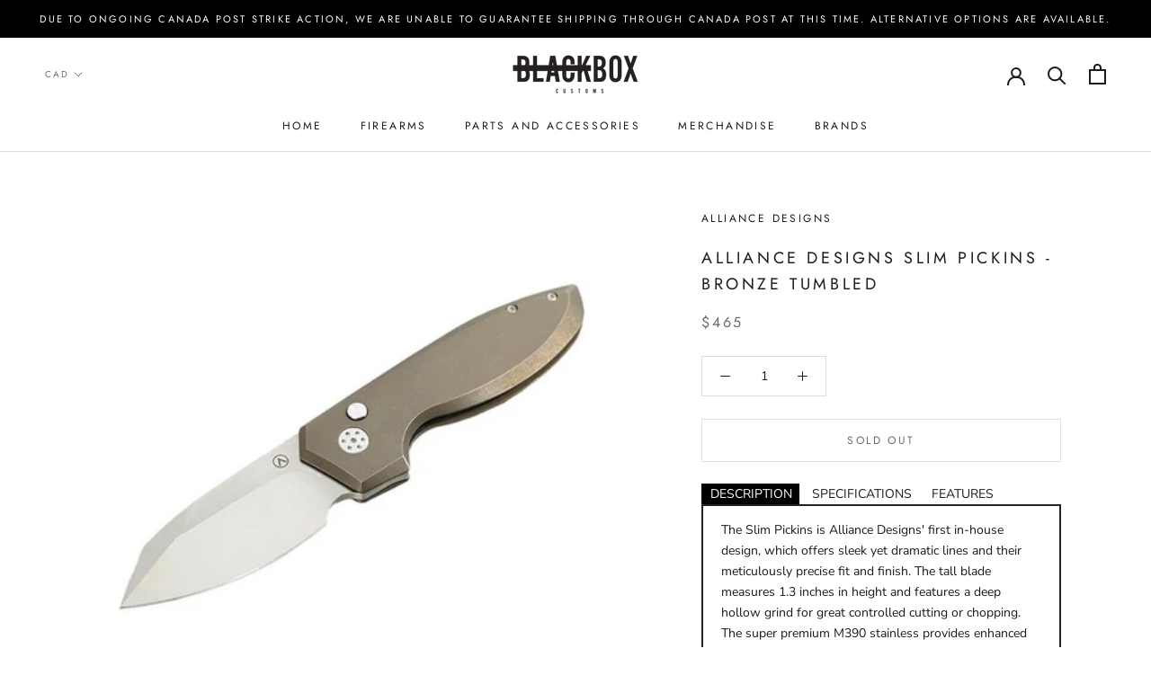

--- FILE ---
content_type: text/html; charset=utf-8
request_url: https://shop.blackboxcustoms.com/en-ch/products/alliance-designs-slim-pickins-bronze-tumbled
body_size: 36685
content:
<!doctype html>

<html class="no-js" lang="en">
  <head>
<!-- starapps_core_start -->
<!-- This code is automatically managed by StarApps Studio -->
<!-- Please contact support@starapps.studio for any help -->
<!-- File location: snippets/starapps-core.liquid -->



<!-- starapps_core_end -->

    <meta charset="utf-8"> 
    <meta http-equiv="X-UA-Compatible" content="IE=edge,chrome=1">
    <meta name="viewport" content="width=device-width, initial-scale=1.0, height=device-height, minimum-scale=1.0, user-scalable=0">
    <meta name="theme-color" content="">

    <title>
      Alliance Designs Slim Pickins - Bronze Tumbled &ndash; Black Box Customs
    </title><meta name="description" content="Description Specifications Features The Slim Pickins is Alliance Designs&#39; first in-house design, which offers sleek yet dramatic lines and their meticulously precise fit and finish. The tall blade measures 1.3 inches in height and features a deep hollow grind for great controlled cutting or chopping. The super premium "><link rel="canonical" href="https://shop.blackboxcustoms.com/en-ch/products/alliance-designs-slim-pickins-bronze-tumbled"><link rel="shortcut icon" href="//shop.blackboxcustoms.com/cdn/shop/files/Black_Box_Favicon_48x48.png?v=1614304913" type="image/png"><meta property="og:type" content="product">
  <meta property="og:title" content="Alliance Designs Slim Pickins - Bronze Tumbled"><meta property="og:image" content="http://shop.blackboxcustoms.com/cdn/shop/products/slimpickinsbronze6_grande.jpg?v=1585632218">
    <meta property="og:image:secure_url" content="https://shop.blackboxcustoms.com/cdn/shop/products/slimpickinsbronze6_grande.jpg?v=1585632218"><meta property="og:image" content="http://shop.blackboxcustoms.com/cdn/shop/products/slimpickinsbronze7_grande.jpg?v=1578698822">
    <meta property="og:image:secure_url" content="https://shop.blackboxcustoms.com/cdn/shop/products/slimpickinsbronze7_grande.jpg?v=1578698822"><meta property="og:image" content="http://shop.blackboxcustoms.com/cdn/shop/products/slimpickinsbronze4_grande.jpg?v=1578698822">
    <meta property="og:image:secure_url" content="https://shop.blackboxcustoms.com/cdn/shop/products/slimpickinsbronze4_grande.jpg?v=1578698822"><meta property="product:price:amount" content="465.00">
  <meta property="product:price:currency" content="CAD"><meta property="og:description" content="Description Specifications Features The Slim Pickins is Alliance Designs&#39; first in-house design, which offers sleek yet dramatic lines and their meticulously precise fit and finish. The tall blade measures 1.3 inches in height and features a deep hollow grind for great controlled cutting or chopping. The super premium "><meta property="og:url" content="https://shop.blackboxcustoms.com/en-ch/products/alliance-designs-slim-pickins-bronze-tumbled">
<meta property="og:site_name" content="Black Box Customs"><meta name="twitter:card" content="summary"><meta name="twitter:title" content="Alliance Designs Slim Pickins - Bronze Tumbled">
  <meta name="twitter:description" content="

Description Specifications Features


The Slim Pickins is Alliance Designs&#39; first in-house design, which offers sleek yet dramatic lines and their meticulously precise fit and finish. The tall blade measures 1.3 inches in height and features a deep hollow grind for great controlled cutting or chopping. The super premium M390 stainless provides enhanced toughness and chip prevention with no loss in wear resistance.
The 3D-machined titanium handles provide the user with more than enough room to grip for even the largest hands. To top it off, a low profile flipper tab that is completely hidden when the knife is deployed completes the streamlined silhouette.



Ti Buttonlock
Blade Steel: M390
Blade length: 3.25 in
Closed length: 5.00 in
OAL: 8.25 in
Weight: 6.1 oz.




Manual opening with ceramic caged ball-bearing system, flipper
Button style locking mechanism
Titanium milled pocketclip, tip up carry


">
  <meta name="twitter:image" content="https://shop.blackboxcustoms.com/cdn/shop/products/slimpickinsbronze6_600x600_crop_center.jpg?v=1585632218">
<script src="https://code.jquery.com/jquery-3.3.1.min.js"  async></script>

    
<script>window.performance && window.performance.mark && window.performance.mark('shopify.content_for_header.start');</script><meta id="shopify-digital-wallet" name="shopify-digital-wallet" content="/10157645/digital_wallets/dialog">
<link rel="alternate" hreflang="x-default" href="https://shop.blackboxcustoms.com/products/alliance-designs-slim-pickins-bronze-tumbled">
<link rel="alternate" hreflang="en" href="https://shop.blackboxcustoms.com/products/alliance-designs-slim-pickins-bronze-tumbled">
<link rel="alternate" hreflang="en-AU" href="https://shop.blackboxcustoms.com/en-au/products/alliance-designs-slim-pickins-bronze-tumbled">
<link rel="alternate" hreflang="en-BE" href="https://shop.blackboxcustoms.com/en-be/products/alliance-designs-slim-pickins-bronze-tumbled">
<link rel="alternate" hreflang="en-DE" href="https://shop.blackboxcustoms.com/en-de/products/alliance-designs-slim-pickins-bronze-tumbled">
<link rel="alternate" hreflang="en-NL" href="https://shop.blackboxcustoms.com/en-nl/products/alliance-designs-slim-pickins-bronze-tumbled">
<link rel="alternate" hreflang="en-SE" href="https://shop.blackboxcustoms.com/en-se/products/alliance-designs-slim-pickins-bronze-tumbled">
<link rel="alternate" hreflang="en-CH" href="https://shop.blackboxcustoms.com/en-ch/products/alliance-designs-slim-pickins-bronze-tumbled">
<link rel="alternate" type="application/json+oembed" href="https://shop.blackboxcustoms.com/en-ch/products/alliance-designs-slim-pickins-bronze-tumbled.oembed">
<script async="async" src="/checkouts/internal/preloads.js?locale=en-CH"></script>
<script id="shopify-features" type="application/json">{"accessToken":"e84dd4c44e952d27a9f4ba7683bdef1b","betas":["rich-media-storefront-analytics"],"domain":"shop.blackboxcustoms.com","predictiveSearch":true,"shopId":10157645,"locale":"en"}</script>
<script>var Shopify = Shopify || {};
Shopify.shop = "black-box-customs.myshopify.com";
Shopify.locale = "en";
Shopify.currency = {"active":"CAD","rate":"1.0"};
Shopify.country = "CH";
Shopify.theme = {"name":"Prestige","id":78558855214,"schema_name":"Prestige","schema_version":"4.5.4","theme_store_id":855,"role":"main"};
Shopify.theme.handle = "null";
Shopify.theme.style = {"id":null,"handle":null};
Shopify.cdnHost = "shop.blackboxcustoms.com/cdn";
Shopify.routes = Shopify.routes || {};
Shopify.routes.root = "/en-ch/";</script>
<script type="module">!function(o){(o.Shopify=o.Shopify||{}).modules=!0}(window);</script>
<script>!function(o){function n(){var o=[];function n(){o.push(Array.prototype.slice.apply(arguments))}return n.q=o,n}var t=o.Shopify=o.Shopify||{};t.loadFeatures=n(),t.autoloadFeatures=n()}(window);</script>
<script id="shop-js-analytics" type="application/json">{"pageType":"product"}</script>
<script defer="defer" async type="module" src="//shop.blackboxcustoms.com/cdn/shopifycloud/shop-js/modules/v2/client.init-shop-cart-sync_BT-GjEfc.en.esm.js"></script>
<script defer="defer" async type="module" src="//shop.blackboxcustoms.com/cdn/shopifycloud/shop-js/modules/v2/chunk.common_D58fp_Oc.esm.js"></script>
<script defer="defer" async type="module" src="//shop.blackboxcustoms.com/cdn/shopifycloud/shop-js/modules/v2/chunk.modal_xMitdFEc.esm.js"></script>
<script type="module">
  await import("//shop.blackboxcustoms.com/cdn/shopifycloud/shop-js/modules/v2/client.init-shop-cart-sync_BT-GjEfc.en.esm.js");
await import("//shop.blackboxcustoms.com/cdn/shopifycloud/shop-js/modules/v2/chunk.common_D58fp_Oc.esm.js");
await import("//shop.blackboxcustoms.com/cdn/shopifycloud/shop-js/modules/v2/chunk.modal_xMitdFEc.esm.js");

  window.Shopify.SignInWithShop?.initShopCartSync?.({"fedCMEnabled":true,"windoidEnabled":true});

</script>
<script>(function() {
  var isLoaded = false;
  function asyncLoad() {
    if (isLoaded) return;
    isLoaded = true;
    var urls = ["\/\/d1liekpayvooaz.cloudfront.net\/apps\/customizery\/customizery.js?shop=black-box-customs.myshopify.com","https:\/\/formbuilder.hulkapps.com\/skeletopapp.js?shop=black-box-customs.myshopify.com"];
    for (var i = 0; i < urls.length; i++) {
      var s = document.createElement('script');
      s.type = 'text/javascript';
      s.async = true;
      s.src = urls[i];
      var x = document.getElementsByTagName('script')[0];
      x.parentNode.insertBefore(s, x);
    }
  };
  if(window.attachEvent) {
    window.attachEvent('onload', asyncLoad);
  } else {
    window.addEventListener('load', asyncLoad, false);
  }
})();</script>
<script id="__st">var __st={"a":10157645,"offset":-25200,"reqid":"11942811-994f-40c0-9c4a-5b8e3148f051-1769113084","pageurl":"shop.blackboxcustoms.com\/en-ch\/products\/alliance-designs-slim-pickins-bronze-tumbled","u":"df3aa575023c","p":"product","rtyp":"product","rid":4398543536174};</script>
<script>window.ShopifyPaypalV4VisibilityTracking = true;</script>
<script id="captcha-bootstrap">!function(){'use strict';const t='contact',e='account',n='new_comment',o=[[t,t],['blogs',n],['comments',n],[t,'customer']],c=[[e,'customer_login'],[e,'guest_login'],[e,'recover_customer_password'],[e,'create_customer']],r=t=>t.map((([t,e])=>`form[action*='/${t}']:not([data-nocaptcha='true']) input[name='form_type'][value='${e}']`)).join(','),a=t=>()=>t?[...document.querySelectorAll(t)].map((t=>t.form)):[];function s(){const t=[...o],e=r(t);return a(e)}const i='password',u='form_key',d=['recaptcha-v3-token','g-recaptcha-response','h-captcha-response',i],f=()=>{try{return window.sessionStorage}catch{return}},m='__shopify_v',_=t=>t.elements[u];function p(t,e,n=!1){try{const o=window.sessionStorage,c=JSON.parse(o.getItem(e)),{data:r}=function(t){const{data:e,action:n}=t;return t[m]||n?{data:e,action:n}:{data:t,action:n}}(c);for(const[e,n]of Object.entries(r))t.elements[e]&&(t.elements[e].value=n);n&&o.removeItem(e)}catch(o){console.error('form repopulation failed',{error:o})}}const l='form_type',E='cptcha';function T(t){t.dataset[E]=!0}const w=window,h=w.document,L='Shopify',v='ce_forms',y='captcha';let A=!1;((t,e)=>{const n=(g='f06e6c50-85a8-45c8-87d0-21a2b65856fe',I='https://cdn.shopify.com/shopifycloud/storefront-forms-hcaptcha/ce_storefront_forms_captcha_hcaptcha.v1.5.2.iife.js',D={infoText:'Protected by hCaptcha',privacyText:'Privacy',termsText:'Terms'},(t,e,n)=>{const o=w[L][v],c=o.bindForm;if(c)return c(t,g,e,D).then(n);var r;o.q.push([[t,g,e,D],n]),r=I,A||(h.body.append(Object.assign(h.createElement('script'),{id:'captcha-provider',async:!0,src:r})),A=!0)});var g,I,D;w[L]=w[L]||{},w[L][v]=w[L][v]||{},w[L][v].q=[],w[L][y]=w[L][y]||{},w[L][y].protect=function(t,e){n(t,void 0,e),T(t)},Object.freeze(w[L][y]),function(t,e,n,w,h,L){const[v,y,A,g]=function(t,e,n){const i=e?o:[],u=t?c:[],d=[...i,...u],f=r(d),m=r(i),_=r(d.filter((([t,e])=>n.includes(e))));return[a(f),a(m),a(_),s()]}(w,h,L),I=t=>{const e=t.target;return e instanceof HTMLFormElement?e:e&&e.form},D=t=>v().includes(t);t.addEventListener('submit',(t=>{const e=I(t);if(!e)return;const n=D(e)&&!e.dataset.hcaptchaBound&&!e.dataset.recaptchaBound,o=_(e),c=g().includes(e)&&(!o||!o.value);(n||c)&&t.preventDefault(),c&&!n&&(function(t){try{if(!f())return;!function(t){const e=f();if(!e)return;const n=_(t);if(!n)return;const o=n.value;o&&e.removeItem(o)}(t);const e=Array.from(Array(32),(()=>Math.random().toString(36)[2])).join('');!function(t,e){_(t)||t.append(Object.assign(document.createElement('input'),{type:'hidden',name:u})),t.elements[u].value=e}(t,e),function(t,e){const n=f();if(!n)return;const o=[...t.querySelectorAll(`input[type='${i}']`)].map((({name:t})=>t)),c=[...d,...o],r={};for(const[a,s]of new FormData(t).entries())c.includes(a)||(r[a]=s);n.setItem(e,JSON.stringify({[m]:1,action:t.action,data:r}))}(t,e)}catch(e){console.error('failed to persist form',e)}}(e),e.submit())}));const S=(t,e)=>{t&&!t.dataset[E]&&(n(t,e.some((e=>e===t))),T(t))};for(const o of['focusin','change'])t.addEventListener(o,(t=>{const e=I(t);D(e)&&S(e,y())}));const B=e.get('form_key'),M=e.get(l),P=B&&M;t.addEventListener('DOMContentLoaded',(()=>{const t=y();if(P)for(const e of t)e.elements[l].value===M&&p(e,B);[...new Set([...A(),...v().filter((t=>'true'===t.dataset.shopifyCaptcha))])].forEach((e=>S(e,t)))}))}(h,new URLSearchParams(w.location.search),n,t,e,['guest_login'])})(!0,!0)}();</script>
<script integrity="sha256-4kQ18oKyAcykRKYeNunJcIwy7WH5gtpwJnB7kiuLZ1E=" data-source-attribution="shopify.loadfeatures" defer="defer" src="//shop.blackboxcustoms.com/cdn/shopifycloud/storefront/assets/storefront/load_feature-a0a9edcb.js" crossorigin="anonymous"></script>
<script data-source-attribution="shopify.dynamic_checkout.dynamic.init">var Shopify=Shopify||{};Shopify.PaymentButton=Shopify.PaymentButton||{isStorefrontPortableWallets:!0,init:function(){window.Shopify.PaymentButton.init=function(){};var t=document.createElement("script");t.src="https://shop.blackboxcustoms.com/cdn/shopifycloud/portable-wallets/latest/portable-wallets.en.js",t.type="module",document.head.appendChild(t)}};
</script>
<script data-source-attribution="shopify.dynamic_checkout.buyer_consent">
  function portableWalletsHideBuyerConsent(e){var t=document.getElementById("shopify-buyer-consent"),n=document.getElementById("shopify-subscription-policy-button");t&&n&&(t.classList.add("hidden"),t.setAttribute("aria-hidden","true"),n.removeEventListener("click",e))}function portableWalletsShowBuyerConsent(e){var t=document.getElementById("shopify-buyer-consent"),n=document.getElementById("shopify-subscription-policy-button");t&&n&&(t.classList.remove("hidden"),t.removeAttribute("aria-hidden"),n.addEventListener("click",e))}window.Shopify?.PaymentButton&&(window.Shopify.PaymentButton.hideBuyerConsent=portableWalletsHideBuyerConsent,window.Shopify.PaymentButton.showBuyerConsent=portableWalletsShowBuyerConsent);
</script>
<script>
  function portableWalletsCleanup(e){e&&e.src&&console.error("Failed to load portable wallets script "+e.src);var t=document.querySelectorAll("shopify-accelerated-checkout .shopify-payment-button__skeleton, shopify-accelerated-checkout-cart .wallet-cart-button__skeleton"),e=document.getElementById("shopify-buyer-consent");for(let e=0;e<t.length;e++)t[e].remove();e&&e.remove()}function portableWalletsNotLoadedAsModule(e){e instanceof ErrorEvent&&"string"==typeof e.message&&e.message.includes("import.meta")&&"string"==typeof e.filename&&e.filename.includes("portable-wallets")&&(window.removeEventListener("error",portableWalletsNotLoadedAsModule),window.Shopify.PaymentButton.failedToLoad=e,"loading"===document.readyState?document.addEventListener("DOMContentLoaded",window.Shopify.PaymentButton.init):window.Shopify.PaymentButton.init())}window.addEventListener("error",portableWalletsNotLoadedAsModule);
</script>

<script type="module" src="https://shop.blackboxcustoms.com/cdn/shopifycloud/portable-wallets/latest/portable-wallets.en.js" onError="portableWalletsCleanup(this)" crossorigin="anonymous"></script>
<script nomodule>
  document.addEventListener("DOMContentLoaded", portableWalletsCleanup);
</script>

<link id="shopify-accelerated-checkout-styles" rel="stylesheet" media="screen" href="https://shop.blackboxcustoms.com/cdn/shopifycloud/portable-wallets/latest/accelerated-checkout-backwards-compat.css" crossorigin="anonymous">
<style id="shopify-accelerated-checkout-cart">
        #shopify-buyer-consent {
  margin-top: 1em;
  display: inline-block;
  width: 100%;
}

#shopify-buyer-consent.hidden {
  display: none;
}

#shopify-subscription-policy-button {
  background: none;
  border: none;
  padding: 0;
  text-decoration: underline;
  font-size: inherit;
  cursor: pointer;
}

#shopify-subscription-policy-button::before {
  box-shadow: none;
}

      </style>

<script>window.performance && window.performance.mark && window.performance.mark('shopify.content_for_header.end');</script>

    <link rel="stylesheet" href="//shop.blackboxcustoms.com/cdn/shop/t/5/assets/theme.scss.css?v=84906306231370107641759259357">

    <script>
      // This allows to expose several variables to the global scope, to be used in scripts
      window.theme = {
        template: "product",
        localeRootUrl: '',
        shopCurrency: "CAD",
        moneyFormat: "\u003cspan class=\"money\"\u003e${{amount}}\u003c\/span\u003e",
        moneyWithCurrencyFormat: "\u003cspan class=\"money\"\u003e${{amount}} CAD\u003c\/span\u003e",
        useNativeMultiCurrency: false,
        currencyConversionEnabled: true,
        currencyConversionMoneyFormat: "money_with_currency_format",
        currencyConversionRoundAmounts: true,
        productImageSize: "short",
        searchMode: "product",
        showPageTransition: false,
        showElementStaggering: false,
        showImageZooming: true
      };

      window.languages = {
        cartAddNote: "Add Order Note",
        cartEditNote: "Edit Order Note",
        productImageLoadingError: "This image could not be loaded. Please try to reload the page.",
        productFormAddToCart: "Add to cart",
        productFormUnavailable: "Unavailable",
        productFormSoldOut: "Sold Out",
        shippingEstimatorOneResult: "1 option available:",
        shippingEstimatorMoreResults: "{{count}} options available:",
        shippingEstimatorNoResults: "No shipping could be found"
      };

      window.lazySizesConfig = {
        loadHidden: false,
        hFac: 0.5,
        expFactor: 2,
        ricTimeout: 150,
        lazyClass: 'Image--lazyLoad',
        loadingClass: 'Image--lazyLoading',
        loadedClass: 'Image--lazyLoaded'
      };

      document.documentElement.className = document.documentElement.className.replace('no-js', 'js');
      document.documentElement.style.setProperty('--window-height', window.innerHeight + 'px');

      // We do a quick detection of some features (we could use Modernizr but for so little...)
      (function() {
        document.documentElement.className += ((window.CSS && window.CSS.supports('(position: sticky) or (position: -webkit-sticky)')) ? ' supports-sticky' : ' no-supports-sticky');
        document.documentElement.className += (window.matchMedia('(-moz-touch-enabled: 1), (hover: none)')).matches ? ' no-supports-hover' : ' supports-hover';
      }());

      (function () {
        window.onpageshow = function(event) {
          if (event.persisted) {
            window.location.reload();
          }
        };
      })();
    </script>

    <script src="//shop.blackboxcustoms.com/cdn/shop/t/5/assets/lazysizes.min.js?v=174358363404432586981571935563" async></script>

    
      <script src="//cdn.shopify.com/s/javascripts/currencies.js" defer></script>
    
<script src="https://polyfill-fastly.net/v3/polyfill.min.js?unknown=polyfill&features=fetch,Element.prototype.closest,Element.prototype.remove,Element.prototype.classList,Array.prototype.includes,Array.prototype.fill,Object.assign,CustomEvent,IntersectionObserver,IntersectionObserverEntry,URL" defer></script>
    <script src="//shop.blackboxcustoms.com/cdn/shop/t/5/assets/libs.min.js?v=88466822118989791001571935563" defer></script>
    <script src="//shop.blackboxcustoms.com/cdn/shop/t/5/assets/theme.min.js?v=126170597631991494761585547319" defer></script>
    <script src="//shop.blackboxcustoms.com/cdn/shop/t/5/assets/custom.js?v=8814717088703906631571935562" defer></script>

    
  <script type="application/ld+json">
  {
    "@context": "http://schema.org",
    "@type": "Product",
    "offers": [{
          "@type": "Offer",
          "name": "Default Title",
          "availability":"https://schema.org/OutOfStock",
          "price": "465.00",
          "priceCurrency": "CAD",
          "priceValidUntil": "2026-02-01","url": "/en-ch/products/alliance-designs-slim-pickins-bronze-tumbled/en-ch/products/alliance-designs-slim-pickins-bronze-tumbled?variant=31516607807534"
        }
],
      "gtin8": "07807534",
      "productId": "07807534",

    "brand": {
      "name": "Alliance Designs"
    },
    "name": "Alliance Designs Slim Pickins - Bronze Tumbled",
    "description": "\n\nDescription Specifications Features\n\n\nThe Slim Pickins is Alliance Designs' first in-house design, which offers sleek yet dramatic lines and their meticulously precise fit and finish. The tall blade measures 1.3 inches in height and features a deep hollow grind for great controlled cutting or chopping. The super premium M390 stainless provides enhanced toughness and chip prevention with no loss in wear resistance.\nThe 3D-machined titanium handles provide the user with more than enough room to grip for even the largest hands. To top it off, a low profile flipper tab that is completely hidden when the knife is deployed completes the streamlined silhouette.\n\n\n\nTi Buttonlock\nBlade Steel: M390\nBlade length: 3.25 in\nClosed length: 5.00 in\nOAL: 8.25 in\nWeight: 6.1 oz.\n\n\n\n\nManual opening with ceramic caged ball-bearing system, flipper\nButton style locking mechanism\nTitanium milled pocketclip, tip up carry\n\n\n",
    "category": "Merchandise",
    "url": "/en-ch/products/alliance-designs-slim-pickins-bronze-tumbled/en-ch/products/alliance-designs-slim-pickins-bronze-tumbled",
    "sku": "",
    "image": {
      "@type": "ImageObject",
      "url": "https://shop.blackboxcustoms.com/cdn/shop/products/slimpickinsbronze6_1024x.jpg?v=1585632218",
      "image": "https://shop.blackboxcustoms.com/cdn/shop/products/slimpickinsbronze6_1024x.jpg?v=1585632218",
      "name": "Alliance Designs Slim Pickins - Bronze Tumbled",
      "width": "1024",
      "height": "1024"
    }
  }
  </script>



  <script type="application/ld+json">
  {
    "@context": "http://schema.org",
    "@type": "BreadcrumbList",
  "itemListElement": [{
      "@type": "ListItem",
      "position": 1,
      "name": "Translation missing: en.general.breadcrumb.home",
      "item": "https://shop.blackboxcustoms.com"
    },{
          "@type": "ListItem",
          "position": 2,
          "name": "Alliance Designs Slim Pickins - Bronze Tumbled",
          "item": "https://shop.blackboxcustoms.com/en-ch/products/alliance-designs-slim-pickins-bronze-tumbled"
        }]
  }
  </script>

  <!-- BEGIN app block: shopify://apps/swatch-king/blocks/variant-swatch-king/0850b1e4-ba30-4a0d-a8f4-f9a939276d7d -->


















































  <script>
    window.vsk_data = function(){
      return {
        "block_collection_settings": {"alignment":"center","enable":false,"swatch_location":"After image","switch_on_hover":false,"preselect_variant":false,"current_template":"product"},
        "currency": "CAD",
        "currency_symbol": "$",
        "primary_locale": "en",
        "localized_string": {},
        "app_setting_styles": {"products_swatch_presentation":{"slide_left_button_svg":"","slide_right_button_svg":""},"collections_swatch_presentation":{"minified":false,"minified_products":false,"minified_template":"+{count}","slide_left_button_svg":"","minified_display_count":[3,6],"slide_right_button_svg":""}},
        "app_setting": {"display_logs":false,"default_preset":136764,"pre_hide_strategy":"hide-all-theme-selectors","swatch_url_source":"cdn","product_data_source":"storefront","data_url_source":"cdn","new_script":false},
        "app_setting_config": {"app_execution_strategy":"all","collections_options_disabled":null,"default_swatch_image":"","do_not_select_an_option":{"text":"Select a {{ option_name }}","status":true,"control_add_to_cart":true,"allow_virtual_trigger":true,"make_a_selection_text":"Select a {{ option_name }}","auto_select_options_list":[]},"history_free_group_navigation":false,"notranslate":false,"products_options_disabled":null,"size_chart":{"type":"theme","labels":"size,sizes,taille,größe,tamanho,tamaño,koko,サイズ","position":"right","size_chart_app":"","size_chart_app_css":"","size_chart_app_selector":""},"session_storage_timeout_seconds":60,"enable_swatch":{"cart":{"enable_on_cart_product_grid":false,"enable_on_cart_featured_product":true},"home":{"enable_on_home_product_grid":false,"enable_on_home_featured_product":true},"pages":{"enable_on_custom_product_grid":false,"enable_on_custom_featured_product":true},"article":{"enable_on_article_product_grid":false,"enable_on_article_featured_product":true},"products":{"enable_on_main_product":true,"enable_on_product_grid":false},"collections":{"enable_on_collection_quick_view":true,"enable_on_collection_product_grid":false},"list_collections":{"enable_on_list_collection_quick_view":true,"enable_on_list_collection_product_grid":false}},"product_template":{"group_swatches":true,"variant_swatches":true},"product_batch_size":250,"use_optimized_urls":true,"enable_error_tracking":false,"enable_event_tracking":false,"preset_badge":{"order":[{"name":"sold_out","order":0},{"name":"sale","order":1},{"name":"new","order":2}],"new_badge_text":"NEW","new_badge_color":"#FFFFFF","sale_badge_text":"SALE","sale_badge_color":"#FFFFFF","new_badge_bg_color":"#121212D1","sale_badge_bg_color":"#D91C01D1","sold_out_badge_text":"SOLD OUT","sold_out_badge_color":"#FFFFFF","new_show_when_all_same":false,"sale_show_when_all_same":false,"sold_out_badge_bg_color":"#BBBBBBD1","new_product_max_duration":90,"sold_out_show_when_all_same":true,"min_price_diff_for_sale_badge":5}},
        "theme_settings_map": {"80717414446":94867,"75677335598":94867,"67451587":67182,"67453571":67189,"78478180398":67206,"78558855214":3829,"80717381678":67189,"83336953902":3829},
        "theme_settings": {"94867":{"id":94867,"configurations":{"products":{"theme_type":"dawn","swatch_root":{"position":"before","selector":".swatch-options, .shopify-product-form","groups_selector":"","section_selector":".shopify-section--product-template,.shopify-section--featured-product","secondary_position":"","secondary_selector":"","use_section_as_root":true},"option_selectors":".swatch-options input","selectors_to_hide":[".swatch-options"],"json_data_selector":"","add_to_cart_selector":"ajax-submit action_button add_to_cart action_button--secondary","custom_button_params":{"data":[{"value_attribute":"data-value","option_attribute":"data-name"}],"selected_selector":".active"},"option_index_attributes":["data-index","data-option-position","data-object","data-product-option","data-option-index","name"],"add_to_cart_text_selector":"ajax-submit action_button add_to_cart action_button--secondary disabled","selectors_to_hide_override":"","add_to_cart_enabled_classes":"","add_to_cart_disabled_classes":""},"collections":{"grid_updates":[{"name":"Sale","template":"\u003cdiv class=\"sale_banner\" {{display_on_sale}} {{display_on_available}}\u003eSale\u003c\/div\u003e","display_position":"replace","display_selector":".banner_holder","element_selector":""},{"name":"price","template":"\u003cspan class=\"money\"\u003e{{price_with_format}}\u003c\/span\u003e\n\u003cspan class=\"was_price\" {{display_on_sale}}\u003e\n\u003cspan class=\"money\"\u003e{{compare_at_price_with_format}}\u003c\/span\u003e\n\u003c\/span\u003e","display_position":"replace","display_selector":".thumbnail__price","element_selector":""}],"data_selectors":{"url":"a","title":".thumbnail__title","attributes":[],"form_input":"[name=\"id\"]","featured_image":".image-element__wrap img:not(.secondary)","secondary_image":".image-element__wrap img.secondary"},"attribute_updates":[{"selector":"","template":"","attribute":""}],"selectors_to_hide":[".collection-swatches"],"json_data_selector":"[sa-swatch-json]","swatch_root_selector":".thumbnail","swatch_display_options":[{"label":"After image","position":"top","selector":".thumbnail__content"},{"label":"After title","position":"after","selector":".thumbnail__title"},{"label":"After price","position":"after","selector":".thumbnail__price"}]}},"settings":{"products":{"handleize":false,"init_deferred":false,"label_split_symbol":"-","size_chart_selector":"","persist_group_variant":true,"hide_single_value_option":"none"},"collections":{"layer_index":12,"display_label":false,"continuous_lookup":3000,"json_data_from_api":true,"label_split_symbol":"-","price_trailing_zeroes":false,"hide_single_value_option":"none"}},"custom_scripts":[],"custom_css":"","theme_store_ids":[688],"schema_theme_names":["Parallax"],"pre_hide_css_code":null},"94867":{"id":94867,"configurations":{"products":{"theme_type":"dawn","swatch_root":{"position":"before","selector":".swatch-options, .shopify-product-form","groups_selector":"","section_selector":".shopify-section--product-template,.shopify-section--featured-product","secondary_position":"","secondary_selector":"","use_section_as_root":true},"option_selectors":".swatch-options input","selectors_to_hide":[".swatch-options"],"json_data_selector":"","add_to_cart_selector":"ajax-submit action_button add_to_cart action_button--secondary","custom_button_params":{"data":[{"value_attribute":"data-value","option_attribute":"data-name"}],"selected_selector":".active"},"option_index_attributes":["data-index","data-option-position","data-object","data-product-option","data-option-index","name"],"add_to_cart_text_selector":"ajax-submit action_button add_to_cart action_button--secondary disabled","selectors_to_hide_override":"","add_to_cart_enabled_classes":"","add_to_cart_disabled_classes":""},"collections":{"grid_updates":[{"name":"Sale","template":"\u003cdiv class=\"sale_banner\" {{display_on_sale}} {{display_on_available}}\u003eSale\u003c\/div\u003e","display_position":"replace","display_selector":".banner_holder","element_selector":""},{"name":"price","template":"\u003cspan class=\"money\"\u003e{{price_with_format}}\u003c\/span\u003e\n\u003cspan class=\"was_price\" {{display_on_sale}}\u003e\n\u003cspan class=\"money\"\u003e{{compare_at_price_with_format}}\u003c\/span\u003e\n\u003c\/span\u003e","display_position":"replace","display_selector":".thumbnail__price","element_selector":""}],"data_selectors":{"url":"a","title":".thumbnail__title","attributes":[],"form_input":"[name=\"id\"]","featured_image":".image-element__wrap img:not(.secondary)","secondary_image":".image-element__wrap img.secondary"},"attribute_updates":[{"selector":"","template":"","attribute":""}],"selectors_to_hide":[".collection-swatches"],"json_data_selector":"[sa-swatch-json]","swatch_root_selector":".thumbnail","swatch_display_options":[{"label":"After image","position":"top","selector":".thumbnail__content"},{"label":"After title","position":"after","selector":".thumbnail__title"},{"label":"After price","position":"after","selector":".thumbnail__price"}]}},"settings":{"products":{"handleize":false,"init_deferred":false,"label_split_symbol":"-","size_chart_selector":"","persist_group_variant":true,"hide_single_value_option":"none"},"collections":{"layer_index":12,"display_label":false,"continuous_lookup":3000,"json_data_from_api":true,"label_split_symbol":"-","price_trailing_zeroes":false,"hide_single_value_option":"none"}},"custom_scripts":[],"custom_css":"","theme_store_ids":[688],"schema_theme_names":["Parallax"],"pre_hide_css_code":null},"67182":{"id":67182,"configurations":{"products":{"theme_type":"dawn","swatch_root":{"position":"before","selector":"form[action=\"\/cart\/add\"]:not([id*=\"install\"]):not([id*=\"bar\"])","groups_selector":"","section_selector":"[id*=\"shopify\"][id*=\"main\"][id*=\"template\"], [class*=\"featured\"][class*=\"product\"]:not([class*=\"collection\"]):not([class*=\"gallery\"]):not([class*=\"item\"]):not([class*=\"heading\"]), [class*=\"index\"] [data-section-type=\"product\"], [data-section-type=\"featured-product\"],  [class*=\"index\"] [data-section-type=\"product-template\"], [data-product-type=\"featured\"]","secondary_position":"","secondary_selector":"","use_section_as_root":true},"option_selectors":"[class*=\"variant\"] input[type=\"radio\"],\n[class*=\"form\"] input[type=\"radio\"],\n[class*=\"option\"] input[type=\"radio\"],\n[class*=\"form\"] select:not([name=\"id\"]),\n[class*=\"option\"] select:not([name=\"id\"]),\n[class*=\"variant\"] select:not([name=\"id\"])","selectors_to_hide":["variant-radios, variant-selects, product-variants, variant-selection, product-variant-selector, [class*=\"option\"][class*=\"selector\"], .selector-wrapper:not([class*=\"qty\"]):not([class*=\"quantity\"]), .variant-wrapper, .product-form__variants, .product-form__swatches, .swatches__container, [class*=\"variant\"][class*=\"picker\"], .product-variants, .product__variant-select, .variations"],"json_data_selector":"","add_to_cart_selector":"[name=\"add\"], [data-action*=\"add\"][data-action*=\"cart\"], [data-product-atc],  [id*=\"addToCart\"], [data-add-button], [value=\"Add to cart\"]","custom_button_params":{"data":[{"value_attribute":"data-value","option_attribute":"data-name"}],"selected_selector":".active"},"option_index_attributes":["data-index","data-option-position","data-object","data-product-option","data-option-index","name","data-escape"],"add_to_cart_text_selector":"[name=\"add\"] \u003e span:not([class*=\"load\"]):not([class*=\"added\"]):not([class*=\"complete\"]):not([class*=\"symbol\"]), [data-add-to-cart-text], .atc-button--text, [data-add-button-text]","selectors_to_hide_override":"","add_to_cart_enabled_classes":"","add_to_cart_disabled_classes":""},"collections":{"grid_updates":[{"name":"price","template":"\u003cdiv class=\"price price--on-sale\"\u003e\n\u003cspan class=\"price-item price-item--regular\" {display_on_sale}\u003e{compare_at_price_with_format}\u003c\/span\u003e\n\u003cspan {display_on_sale}\u003e\u0026nbsp\u003c\/span\u003e\n\u003cspan class=\"price-item price-item--sale\" \u003e{price_with_format}\u003c\/span\u003e\n\u003c\/div\u003e","display_position":"replace","display_selector":"[class*=\"Price\"][class*=\"Heading\"], .grid-product__price, .price:not(.price-list .price), .product-price, .price-list, .product-grid--price, .product-card__price, .product__price, product-price, .product-item__price, [data-price-wrapper], .product-list-item-price, .product-item-price","element_selector":""}],"data_selectors":{"url":"a","title":"[class*=\"title\"], [class*=\"heading\"]","attributes":[],"form_input":"[name=\"id\"]","featured_image":"img:nth-child(1):not([class*=\"second\"] img):not(.product-item__bg__inner img):not([class*=\"two\"] img):not([class*=\"hidden\"] img), img[class*=\"primary\"], [class*=\"primary\"] img, .reveal img:not(.hidden img), [class*=\"main\"][class*=\"image\"] picture, [data-primary-media] img","secondary_image":"[class*=\"secondary\"] img:nth-child(2):not([class*=\"with\"]):not([class*=\"has\"]):not([class*=\"show\"]):not([class*=\"primary\"] img), .product-item__bg__under img, img[class*=\"alternate\"], .media--hover-effect img:nth-child(2), .hidden img, img.hidden, picture[style*=\"none\"], .not-first img, .product--hover-image img, .product-thumb-hover img, img.secondary-media-hidden, img[class*=\"secondary\"]"},"attribute_updates":[{"selector":"","template":"","attribute":""}],"selectors_to_hide":[],"json_data_selector":"[sa-swatch-json]","swatch_root_selector":".ProductItem, .product-item, .product-block, .grid-view-item, .product-grid li.grid__item, .grid-product, .product-grid-item, .type-product-grid-item, .product-card, .product-index, .grid .card:not(.grid__item .card), .grid product-card, .product-list-item, .product--root, .product-thumbnail, .collection-page__product, [data-product-item], [data-product-grid-item], [data-product-grid]","swatch_display_options":[{"label":"After image","position":"before","selector":"[class*=\"content\"][class*=\"card\"], [class*=\"info\"][class*=\"card\"], [class*=\"Info\"][class*=\"Item\"], [class*=\"info\"][class*=\"product\"]:not([class*=\"inner\"]),  [class*=\"grid\"][class*=\"meta\"], .product-details, [class*=\"product\"][class*=\"caption\"]"},{"label":"After price","position":"after","selector":"[class*=\"Price\"][class*=\"Heading\"], .grid-product__price, .price:not(.price-list .price), .product-price, .price-list, .product-grid--price, .product-card__price, .product__price, product-price, .product-item__price, [data-price-wrapper], .product-list-item-price, .product-item-price"},{"label":"After title","position":"after","selector":"[class*=\"title\"], [class*=\"heading\"]"}]}},"settings":{"products":{"handleize":false,"init_deferred":false,"label_split_symbol":":","size_chart_selector":"[aria-controls*=\"size-chart\"],[aria-controls*=\"size-guide\"]","persist_group_variant":true,"hide_single_value_option":"none"},"collections":{"layer_index":2,"display_label":false,"continuous_lookup":3000,"json_data_from_api":true,"label_split_symbol":"-","price_trailing_zeroes":false,"hide_single_value_option":"none"}},"custom_scripts":[],"custom_css":"","theme_store_ids":[],"schema_theme_names":["Launchpad Theme"],"pre_hide_css_code":null},"67189":{"id":67189,"configurations":{"products":{"theme_type":"dawn","swatch_root":{"position":"before","selector":"form[action=\"\/cart\/add\"]:not([id*=\"install\"]):not([id*=\"bar\"])","groups_selector":"","section_selector":"[id*=\"shopify\"][id*=\"main\"][id*=\"template\"], [class*=\"featured\"][class*=\"product\"]:not([class*=\"collection\"]):not([class*=\"gallery\"]):not([class*=\"item\"]):not([class*=\"heading\"]), [class*=\"index\"] [data-section-type=\"product\"], [data-section-type=\"featured-product\"],  [class*=\"index\"] [data-section-type=\"product-template\"], [data-product-type=\"featured\"]","secondary_position":"","secondary_selector":"","use_section_as_root":true},"option_selectors":"[class*=\"variant\"] input[type=\"radio\"],\n[class*=\"form\"] input[type=\"radio\"],\n[class*=\"option\"] input[type=\"radio\"],\n[class*=\"form\"] select:not([name=\"id\"]),\n[class*=\"option\"] select:not([name=\"id\"]),\n[class*=\"variant\"] select:not([name=\"id\"])","selectors_to_hide":["variant-radios, variant-selects, product-variants, variant-selection, product-variant-selector, [class*=\"option\"][class*=\"selector\"], .selector-wrapper:not([class*=\"qty\"]):not([class*=\"quantity\"]), .variant-wrapper, .product-form__variants, .product-form__swatches, .swatches__container, [class*=\"variant\"][class*=\"picker\"], .product-variants, .product__variant-select, .variations"],"json_data_selector":"","add_to_cart_selector":"[name=\"add\"], [data-action*=\"add\"][data-action*=\"cart\"], [data-product-atc],  [id*=\"addToCart\"], [data-add-button], [value=\"Add to cart\"]","custom_button_params":{"data":[{"value_attribute":"data-value","option_attribute":"data-name"}],"selected_selector":".active"},"option_index_attributes":["data-index","data-option-position","data-object","data-product-option","data-option-index","name","data-escape"],"add_to_cart_text_selector":"[name=\"add\"] \u003e span:not([class*=\"load\"]):not([class*=\"added\"]):not([class*=\"complete\"]):not([class*=\"symbol\"]), [data-add-to-cart-text], .atc-button--text, [data-add-button-text]","selectors_to_hide_override":"","add_to_cart_enabled_classes":"","add_to_cart_disabled_classes":""},"collections":{"grid_updates":[{"name":"price","template":"\u003cdiv class=\"price price--on-sale\"\u003e\n\u003cspan class=\"price-item price-item--regular\" {display_on_sale}\u003e{compare_at_price_with_format}\u003c\/span\u003e\n\u003cspan {display_on_sale}\u003e\u0026nbsp\u003c\/span\u003e\n\u003cspan class=\"price-item price-item--sale\" \u003e{price_with_format}\u003c\/span\u003e\n\u003c\/div\u003e","display_position":"replace","display_selector":"[class*=\"Price\"][class*=\"Heading\"], .grid-product__price, .price:not(.price-list .price), .product-price, .price-list, .product-grid--price, .product-card__price, .product__price, product-price, .product-item__price, [data-price-wrapper], .product-list-item-price, .product-item-price","element_selector":""}],"data_selectors":{"url":"a","title":"[class*=\"title\"], [class*=\"heading\"]","attributes":[],"form_input":"[name=\"id\"]","featured_image":"img:nth-child(1):not([class*=\"second\"] img):not(.product-item__bg__inner img):not([class*=\"two\"] img):not([class*=\"hidden\"] img), img[class*=\"primary\"], [class*=\"primary\"] img, .reveal img:not(.hidden img), [class*=\"main\"][class*=\"image\"] picture, [data-primary-media] img","secondary_image":"[class*=\"secondary\"] img:nth-child(2):not([class*=\"with\"]):not([class*=\"has\"]):not([class*=\"show\"]):not([class*=\"primary\"] img), .product-item__bg__under img, img[class*=\"alternate\"], .media--hover-effect img:nth-child(2), .hidden img, img.hidden, picture[style*=\"none\"], .not-first img, .product--hover-image img, .product-thumb-hover img, img.secondary-media-hidden, img[class*=\"secondary\"]"},"attribute_updates":[{"selector":"","template":"","attribute":""}],"selectors_to_hide":[],"json_data_selector":"[sa-swatch-json]","swatch_root_selector":".ProductItem, .product-item, .product-block, .grid-view-item, .product-grid li.grid__item, .grid-product, .product-grid-item, .type-product-grid-item, .product-card, .product-index, .grid .card:not(.grid__item .card), .grid product-card, .product-list-item, .product--root, .product-thumbnail, .collection-page__product, [data-product-item], [data-product-grid-item], [data-product-grid]","swatch_display_options":[{"label":"After image","position":"before","selector":"[class*=\"content\"][class*=\"card\"], [class*=\"info\"][class*=\"card\"], [class*=\"Info\"][class*=\"Item\"], [class*=\"info\"][class*=\"product\"]:not([class*=\"inner\"]),  [class*=\"grid\"][class*=\"meta\"], .product-details, [class*=\"product\"][class*=\"caption\"]"},{"label":"After price","position":"after","selector":"[class*=\"Price\"][class*=\"Heading\"], .grid-product__price, .price:not(.price-list .price), .product-price, .price-list, .product-grid--price, .product-card__price, .product__price, product-price, .product-item__price, [data-price-wrapper], .product-list-item-price, .product-item-price"},{"label":"After title","position":"after","selector":"[class*=\"title\"], [class*=\"heading\"]"}]}},"settings":{"products":{"handleize":false,"init_deferred":false,"label_split_symbol":":","size_chart_selector":"[aria-controls*=\"size-chart\"],[aria-controls*=\"size-guide\"]","persist_group_variant":true,"hide_single_value_option":"none"},"collections":{"layer_index":2,"display_label":false,"continuous_lookup":3000,"json_data_from_api":true,"label_split_symbol":"-","price_trailing_zeroes":false,"hide_single_value_option":"none"}},"custom_scripts":[],"custom_css":"","theme_store_ids":[688],"schema_theme_names":["Parallax 2.3"],"pre_hide_css_code":null},"67206":{"id":67206,"configurations":{"products":{"theme_type":"dawn","swatch_root":{"position":"before","selector":".product-form__variants, .product-form__info-item--quantity","groups_selector":"","section_selector":"body.template-product [data-section-type=\"product\"], [aria-hidden=\"false\"] [data-section-type=\"product\"], body.template-index [data-section-type=\"product\"]","secondary_position":"","secondary_selector":"","use_section_as_root":true},"option_selectors":".product-form__option input, select.product-form__single-selector","selectors_to_hide":[".product-form__variants"],"json_data_selector":"","add_to_cart_selector":"[data-action=\"add-to-cart\"]","custom_button_params":{"data":[{"value_attribute":"data-value","option_attribute":"data-name"}],"selected_selector":".active"},"option_index_attributes":["data-index","data-option-position","data-object","data-product-option","data-option-index","name"],"add_to_cart_text_selector":"[data-action=\"add-to-cart\"]","selectors_to_hide_override":"","add_to_cart_enabled_classes":"product-form__add-button button button--primary","add_to_cart_disabled_classes":"product-form__add-button button button--disabled"},"collections":{"grid_updates":[{"name":"On sale","template":"\u003cdiv class=\"product-item__label-list\" {{display_on_available}} {{display_on_sale}}\u003e\u003cspan class=\"product-label product-label--on-sale\"\u003eSave {{ percentage_difference }}%\u003c\/span\u003e\u003c\/div\u003e","display_position":"before","display_selector":".product-item__image-wrapper","element_selector":".product-label--on-sale"},{"name":"price","template":"\u003cspan class=\"price price--highlight\"\u003e{price_with_format}\u003c\/span\u003e\n\u003cspan class=\"price price--compare\" {display_on_sale}\u003e{compare_at_price_with_format}\u003c\/span\u003e","display_position":"replace","display_selector":".product-item__price-list","element_selector":""}],"data_selectors":{"url":"a.product-item__image-wrapper, a.product-item__title, form a ","title":".product-item__title","attributes":["data-product-url:handle"],"form_input":"[name=\"id\"]","featured_image":"img.product-item__primary-image","secondary_image":"img.product-item__secondary-image"},"attribute_updates":[{"selector":null,"template":null,"attribute":null}],"selectors_to_hide":[".product-item__swatch-list"],"json_data_selector":"[sa-swatch-json]","swatch_root_selector":".product-list .product-item","swatch_display_options":[{"label":"After image","position":"before","selector":".product-item__info"},{"label":"After price","position":"after","selector":".product-item__price-list"},{"label":"After title","position":"after","selector":".product-item__title"}]}},"settings":{"products":{"handleize":false,"init_deferred":false,"label_split_symbol":"-","size_chart_selector":"","persist_group_variant":true,"hide_single_value_option":"none"},"collections":{"layer_index":12,"display_label":false,"continuous_lookup":3000,"json_data_from_api":true,"label_split_symbol":"-","price_trailing_zeroes":false,"hide_single_value_option":"none"}},"custom_scripts":[],"custom_css":"","theme_store_ids":[871],"schema_theme_names":["Warehouse"],"pre_hide_css_code":null},"3829":{"id":3829,"configurations":{"products":{"theme_type":"","swatch_root":{"position":"top","selector":"form[action*=\"\/cart\/add\"]","groups_selector":"","section_selector":"#shopify-section-product-template, #shopify-section-page-product, #shopify-section-static-product, #shopify-section-product, #shopify-section-static-product-pages","secondary_position":"","secondary_selector":"","use_section_as_root":false},"option_selectors":"","selectors_to_hide":[".swatch_options","form[action=\"\/cart\/add\"] .product__variants","form[action=\"\/cart\/add\"] .form__row div.selector-wrapper","form .swatch.clearfix"],"json_data_selector":"","add_to_cart_selector":"[name=\"add\"]","custom_button_params":{"data":[{"value_attribute":"data-value","option_attribute":"data-name"}],"selected_selector":".active"},"option_index_attributes":["data-index","data-option-position","data-object","data-product-option","data-option-index","name"],"add_to_cart_text_selector":"[name=\"add\"]\u003espan","selectors_to_hide_override":"","add_to_cart_enabled_classes":"","add_to_cart_disabled_classes":""},"collections":{"grid_updates":[{"name":"sku","template":"SKU: {sku}","display_position":"replace","display_selector":".variant-sku","element_selector":""},{"name":"price","template":"{{price_with_format}}","display_position":"replace","display_selector":"[data-price]","element_selector":""}],"data_selectors":{"url":"a","title":".product-card__title","attributes":[],"form_input":"input[name=\"id\"]","featured_image":"img","secondary_image":"img.secondary"},"attribute_updates":[{"selector":null,"template":null,"attribute":null}],"selectors_to_hide":[],"json_data_selector":"[sa-swatch-json]","swatch_root_selector":"[sa-swatch-root]","swatch_display_options":[{"label":"After image","position":"after","selector":""},{"label":"After price","position":"after","selector":""},{"label":"After title","position":"after","selector":""}]}},"settings":{"products":{"handleize":false,"init_deferred":false,"label_split_symbol":"-","size_chart_selector":"","persist_group_variant":true,"hide_single_value_option":"none"},"collections":{"layer_index":12,"display_label":false,"continuous_lookup":3000,"json_data_from_api":false,"label_split_symbol":"-","price_trailing_zeroes":false,"hide_single_value_option":"none"}},"custom_scripts":[],"custom_css":"","theme_store_ids":[855],"schema_theme_names":["Prestige"],"pre_hide_css_code":null},"67189":{"id":67189,"configurations":{"products":{"theme_type":"dawn","swatch_root":{"position":"before","selector":"form[action=\"\/cart\/add\"]:not([id*=\"install\"]):not([id*=\"bar\"])","groups_selector":"","section_selector":"[id*=\"shopify\"][id*=\"main\"][id*=\"template\"], [class*=\"featured\"][class*=\"product\"]:not([class*=\"collection\"]):not([class*=\"gallery\"]):not([class*=\"item\"]):not([class*=\"heading\"]), [class*=\"index\"] [data-section-type=\"product\"], [data-section-type=\"featured-product\"],  [class*=\"index\"] [data-section-type=\"product-template\"], [data-product-type=\"featured\"]","secondary_position":"","secondary_selector":"","use_section_as_root":true},"option_selectors":"[class*=\"variant\"] input[type=\"radio\"],\n[class*=\"form\"] input[type=\"radio\"],\n[class*=\"option\"] input[type=\"radio\"],\n[class*=\"form\"] select:not([name=\"id\"]),\n[class*=\"option\"] select:not([name=\"id\"]),\n[class*=\"variant\"] select:not([name=\"id\"])","selectors_to_hide":["variant-radios, variant-selects, product-variants, variant-selection, product-variant-selector, [class*=\"option\"][class*=\"selector\"], .selector-wrapper:not([class*=\"qty\"]):not([class*=\"quantity\"]), .variant-wrapper, .product-form__variants, .product-form__swatches, .swatches__container, [class*=\"variant\"][class*=\"picker\"], .product-variants, .product__variant-select, .variations"],"json_data_selector":"","add_to_cart_selector":"[name=\"add\"], [data-action*=\"add\"][data-action*=\"cart\"], [data-product-atc],  [id*=\"addToCart\"], [data-add-button], [value=\"Add to cart\"]","custom_button_params":{"data":[{"value_attribute":"data-value","option_attribute":"data-name"}],"selected_selector":".active"},"option_index_attributes":["data-index","data-option-position","data-object","data-product-option","data-option-index","name","data-escape"],"add_to_cart_text_selector":"[name=\"add\"] \u003e span:not([class*=\"load\"]):not([class*=\"added\"]):not([class*=\"complete\"]):not([class*=\"symbol\"]), [data-add-to-cart-text], .atc-button--text, [data-add-button-text]","selectors_to_hide_override":"","add_to_cart_enabled_classes":"","add_to_cart_disabled_classes":""},"collections":{"grid_updates":[{"name":"price","template":"\u003cdiv class=\"price price--on-sale\"\u003e\n\u003cspan class=\"price-item price-item--regular\" {display_on_sale}\u003e{compare_at_price_with_format}\u003c\/span\u003e\n\u003cspan {display_on_sale}\u003e\u0026nbsp\u003c\/span\u003e\n\u003cspan class=\"price-item price-item--sale\" \u003e{price_with_format}\u003c\/span\u003e\n\u003c\/div\u003e","display_position":"replace","display_selector":"[class*=\"Price\"][class*=\"Heading\"], .grid-product__price, .price:not(.price-list .price), .product-price, .price-list, .product-grid--price, .product-card__price, .product__price, product-price, .product-item__price, [data-price-wrapper], .product-list-item-price, .product-item-price","element_selector":""}],"data_selectors":{"url":"a","title":"[class*=\"title\"], [class*=\"heading\"]","attributes":[],"form_input":"[name=\"id\"]","featured_image":"img:nth-child(1):not([class*=\"second\"] img):not(.product-item__bg__inner img):not([class*=\"two\"] img):not([class*=\"hidden\"] img), img[class*=\"primary\"], [class*=\"primary\"] img, .reveal img:not(.hidden img), [class*=\"main\"][class*=\"image\"] picture, [data-primary-media] img","secondary_image":"[class*=\"secondary\"] img:nth-child(2):not([class*=\"with\"]):not([class*=\"has\"]):not([class*=\"show\"]):not([class*=\"primary\"] img), .product-item__bg__under img, img[class*=\"alternate\"], .media--hover-effect img:nth-child(2), .hidden img, img.hidden, picture[style*=\"none\"], .not-first img, .product--hover-image img, .product-thumb-hover img, img.secondary-media-hidden, img[class*=\"secondary\"]"},"attribute_updates":[{"selector":"","template":"","attribute":""}],"selectors_to_hide":[],"json_data_selector":"[sa-swatch-json]","swatch_root_selector":".ProductItem, .product-item, .product-block, .grid-view-item, .product-grid li.grid__item, .grid-product, .product-grid-item, .type-product-grid-item, .product-card, .product-index, .grid .card:not(.grid__item .card), .grid product-card, .product-list-item, .product--root, .product-thumbnail, .collection-page__product, [data-product-item], [data-product-grid-item], [data-product-grid]","swatch_display_options":[{"label":"After image","position":"before","selector":"[class*=\"content\"][class*=\"card\"], [class*=\"info\"][class*=\"card\"], [class*=\"Info\"][class*=\"Item\"], [class*=\"info\"][class*=\"product\"]:not([class*=\"inner\"]),  [class*=\"grid\"][class*=\"meta\"], .product-details, [class*=\"product\"][class*=\"caption\"]"},{"label":"After price","position":"after","selector":"[class*=\"Price\"][class*=\"Heading\"], .grid-product__price, .price:not(.price-list .price), .product-price, .price-list, .product-grid--price, .product-card__price, .product__price, product-price, .product-item__price, [data-price-wrapper], .product-list-item-price, .product-item-price"},{"label":"After title","position":"after","selector":"[class*=\"title\"], [class*=\"heading\"]"}]}},"settings":{"products":{"handleize":false,"init_deferred":false,"label_split_symbol":":","size_chart_selector":"[aria-controls*=\"size-chart\"],[aria-controls*=\"size-guide\"]","persist_group_variant":true,"hide_single_value_option":"none"},"collections":{"layer_index":2,"display_label":false,"continuous_lookup":3000,"json_data_from_api":true,"label_split_symbol":"-","price_trailing_zeroes":false,"hide_single_value_option":"none"}},"custom_scripts":[],"custom_css":"","theme_store_ids":[688],"schema_theme_names":["Parallax 2.3"],"pre_hide_css_code":null},"3829":{"id":3829,"configurations":{"products":{"theme_type":"","swatch_root":{"position":"top","selector":"form[action*=\"\/cart\/add\"]","groups_selector":"","section_selector":"#shopify-section-product-template, #shopify-section-page-product, #shopify-section-static-product, #shopify-section-product, #shopify-section-static-product-pages","secondary_position":"","secondary_selector":"","use_section_as_root":false},"option_selectors":"","selectors_to_hide":[".swatch_options","form[action=\"\/cart\/add\"] .product__variants","form[action=\"\/cart\/add\"] .form__row div.selector-wrapper","form .swatch.clearfix"],"json_data_selector":"","add_to_cart_selector":"[name=\"add\"]","custom_button_params":{"data":[{"value_attribute":"data-value","option_attribute":"data-name"}],"selected_selector":".active"},"option_index_attributes":["data-index","data-option-position","data-object","data-product-option","data-option-index","name"],"add_to_cart_text_selector":"[name=\"add\"]\u003espan","selectors_to_hide_override":"","add_to_cart_enabled_classes":"","add_to_cart_disabled_classes":""},"collections":{"grid_updates":[{"name":"sku","template":"SKU: {sku}","display_position":"replace","display_selector":".variant-sku","element_selector":""},{"name":"price","template":"{{price_with_format}}","display_position":"replace","display_selector":"[data-price]","element_selector":""}],"data_selectors":{"url":"a","title":".product-card__title","attributes":[],"form_input":"input[name=\"id\"]","featured_image":"img","secondary_image":"img.secondary"},"attribute_updates":[{"selector":null,"template":null,"attribute":null}],"selectors_to_hide":[],"json_data_selector":"[sa-swatch-json]","swatch_root_selector":"[sa-swatch-root]","swatch_display_options":[{"label":"After image","position":"after","selector":""},{"label":"After price","position":"after","selector":""},{"label":"After title","position":"after","selector":""}]}},"settings":{"products":{"handleize":false,"init_deferred":false,"label_split_symbol":"-","size_chart_selector":"","persist_group_variant":true,"hide_single_value_option":"none"},"collections":{"layer_index":12,"display_label":false,"continuous_lookup":3000,"json_data_from_api":false,"label_split_symbol":"-","price_trailing_zeroes":false,"hide_single_value_option":"none"}},"custom_scripts":[],"custom_css":"","theme_store_ids":[855],"schema_theme_names":["Prestige"],"pre_hide_css_code":null}},
        "product_options": [{"id":65592,"name":"Safety Color","products_preset_id":136763,"products_swatch":"first_variant_image","collections_preset_id":136762,"collections_swatch":"first_variant_image","trigger_action":"auto","mobile_products_preset_id":136763,"mobile_products_swatch":"first_variant_image","mobile_collections_preset_id":136762,"mobile_collections_swatch":"first_variant_image","same_products_preset_for_mobile":true,"same_collections_preset_for_mobile":true},{"id":74194,"name":"Frame Finish","products_preset_id":136763,"products_swatch":"first_variant_image","collections_preset_id":136762,"collections_swatch":"first_variant_image","trigger_action":"auto","mobile_products_preset_id":136763,"mobile_products_swatch":"first_variant_image","mobile_collections_preset_id":136762,"mobile_collections_swatch":"first_variant_image","same_products_preset_for_mobile":true,"same_collections_preset_for_mobile":true},{"id":230221,"name":"Ring Color","products_preset_id":136763,"products_swatch":"first_variant_image","collections_preset_id":136762,"collections_swatch":"first_variant_image","trigger_action":"auto","mobile_products_preset_id":136763,"mobile_products_swatch":"first_variant_image","mobile_collections_preset_id":136762,"mobile_collections_swatch":"first_variant_image","same_products_preset_for_mobile":true,"same_collections_preset_for_mobile":true},{"id":230226,"name":"Model - Color","products_preset_id":136763,"products_swatch":"first_variant_image","collections_preset_id":136762,"collections_swatch":"first_variant_image","trigger_action":"auto","mobile_products_preset_id":136763,"mobile_products_swatch":"first_variant_image","mobile_collections_preset_id":136762,"mobile_collections_swatch":"first_variant_image","same_products_preset_for_mobile":true,"same_collections_preset_for_mobile":true},{"id":230231,"name":"Stipple Pattern","products_preset_id":136763,"products_swatch":"first_variant_image","collections_preset_id":136762,"collections_swatch":"first_variant_image","trigger_action":"auto","mobile_products_preset_id":136763,"mobile_products_swatch":"first_variant_image","mobile_collections_preset_id":136762,"mobile_collections_swatch":"first_variant_image","same_products_preset_for_mobile":true,"same_collections_preset_for_mobile":true},{"id":36836,"name":"Sight Option","products_preset_id":null,"products_swatch":"first_variant_image","collections_preset_id":136769,"collections_swatch":"first_variant_image","trigger_action":"auto","mobile_products_preset_id":null,"mobile_products_swatch":"first_variant_image","mobile_collections_preset_id":136769,"mobile_collections_swatch":"first_variant_image","same_products_preset_for_mobile":true,"same_collections_preset_for_mobile":true},{"id":36846,"name":"Pistol - Color","products_preset_id":null,"products_swatch":"first_variant_image","collections_preset_id":136769,"collections_swatch":"first_variant_image","trigger_action":"auto","mobile_products_preset_id":null,"mobile_products_swatch":"first_variant_image","mobile_collections_preset_id":136769,"mobile_collections_swatch":"first_variant_image","same_products_preset_for_mobile":true,"same_collections_preset_for_mobile":true},{"id":36848,"name":"Side - Model - Color","products_preset_id":null,"products_swatch":"first_variant_image","collections_preset_id":136769,"collections_swatch":"first_variant_image","trigger_action":"auto","mobile_products_preset_id":null,"mobile_products_swatch":"first_variant_image","mobile_collections_preset_id":136769,"mobile_collections_swatch":"first_variant_image","same_products_preset_for_mobile":true,"same_collections_preset_for_mobile":true},{"id":36820,"name":"Colour","products_preset_id":136764,"products_swatch":"first_variant_image","collections_preset_id":null,"collections_swatch":"first_variant_image","trigger_action":"auto","mobile_products_preset_id":null,"mobile_products_swatch":"first_variant_image","mobile_collections_preset_id":null,"mobile_collections_swatch":"first_variant_image","same_products_preset_for_mobile":true,"same_collections_preset_for_mobile":true},{"id":36834,"name":"Finish","products_preset_id":136764,"products_swatch":"first_variant_image","collections_preset_id":null,"collections_swatch":"first_variant_image","trigger_action":"auto","mobile_products_preset_id":null,"mobile_products_swatch":"first_variant_image","mobile_collections_preset_id":null,"mobile_collections_swatch":"first_variant_image","same_products_preset_for_mobile":true,"same_collections_preset_for_mobile":true},{"id":36831,"name":"Dot Colours","products_preset_id":136764,"products_swatch":"first_variant_image","collections_preset_id":null,"collections_swatch":"first_variant_image","trigger_action":"auto","mobile_products_preset_id":null,"mobile_products_swatch":"first_variant_image","mobile_collections_preset_id":null,"mobile_collections_swatch":"first_variant_image","same_products_preset_for_mobile":true,"same_collections_preset_for_mobile":true},{"id":36843,"name":"Barrel Finish","products_preset_id":136764,"products_swatch":"first_variant_image","collections_preset_id":null,"collections_swatch":"first_variant_image","trigger_action":"auto","mobile_products_preset_id":null,"mobile_products_swatch":"first_variant_image","mobile_collections_preset_id":null,"mobile_collections_swatch":"first_variant_image","same_products_preset_for_mobile":true,"same_collections_preset_for_mobile":true},{"id":36838,"name":"Color and Generation","products_preset_id":136764,"products_swatch":"first_variant_image","collections_preset_id":null,"collections_swatch":"first_variant_image","trigger_action":"auto","mobile_products_preset_id":null,"mobile_products_swatch":"first_variant_image","mobile_collections_preset_id":null,"mobile_collections_swatch":"first_variant_image","same_products_preset_for_mobile":true,"same_collections_preset_for_mobile":true},{"id":65584,"name":"Reticle Color","products_preset_id":136763,"products_swatch":"first_variant_image","collections_preset_id":136762,"collections_swatch":"first_variant_image","trigger_action":"auto","mobile_products_preset_id":136763,"mobile_products_swatch":"first_variant_image","mobile_collections_preset_id":136762,"mobile_collections_swatch":"first_variant_image","same_products_preset_for_mobile":true,"same_collections_preset_for_mobile":true},{"id":36828,"name":"Dot Colour","products_preset_id":136764,"products_swatch":"first_variant_image","collections_preset_id":null,"collections_swatch":"first_variant_image","trigger_action":"auto","mobile_products_preset_id":null,"mobile_products_swatch":"first_variant_image","mobile_collections_preset_id":null,"mobile_collections_swatch":"first_variant_image","same_products_preset_for_mobile":true,"same_collections_preset_for_mobile":true},{"id":36847,"name":"Pistol - Accessory - Color","products_preset_id":136764,"products_swatch":"first_variant_image","collections_preset_id":null,"collections_swatch":"first_variant_image","trigger_action":"auto","mobile_products_preset_id":null,"mobile_products_swatch":"first_variant_image","mobile_collections_preset_id":null,"mobile_collections_swatch":"first_variant_image","same_products_preset_for_mobile":true,"same_collections_preset_for_mobile":true},{"id":36845,"name":"Model","products_preset_id":136764,"products_swatch":"first_variant_image","collections_preset_id":null,"collections_swatch":"first_variant_image","trigger_action":"auto","mobile_products_preset_id":null,"mobile_products_swatch":"first_variant_image","mobile_collections_preset_id":null,"mobile_collections_swatch":"first_variant_image","same_products_preset_for_mobile":true,"same_collections_preset_for_mobile":true},{"id":230227,"name":"Options","products_preset_id":136763,"products_swatch":"first_variant_image","collections_preset_id":136762,"collections_swatch":"first_variant_image","trigger_action":"auto","mobile_products_preset_id":136763,"mobile_products_swatch":"first_variant_image","mobile_collections_preset_id":136762,"mobile_collections_swatch":"first_variant_image","same_products_preset_for_mobile":true,"same_collections_preset_for_mobile":true},{"id":65582,"name":"Reticle Colour","products_preset_id":136763,"products_swatch":"first_variant_image","collections_preset_id":136762,"collections_swatch":"first_variant_image","trigger_action":"auto","mobile_products_preset_id":136763,"mobile_products_swatch":"first_variant_image","mobile_collections_preset_id":136762,"mobile_collections_swatch":"first_variant_image","same_products_preset_for_mobile":true,"same_collections_preset_for_mobile":true},{"id":65580,"name":"Style","products_preset_id":136763,"products_swatch":"first_variant_image","collections_preset_id":136762,"collections_swatch":"first_variant_image","trigger_action":"auto","mobile_products_preset_id":136763,"mobile_products_swatch":"first_variant_image","mobile_collections_preset_id":136762,"mobile_collections_swatch":"first_variant_image","same_products_preset_for_mobile":true,"same_collections_preset_for_mobile":true},{"id":36825,"name":"Color","products_preset_id":136764,"products_swatch":"first_variant_image","collections_preset_id":null,"collections_swatch":"first_variant_image","trigger_action":"auto","mobile_products_preset_id":null,"mobile_products_swatch":"first_variant_image","mobile_collections_preset_id":null,"mobile_collections_swatch":"first_variant_image","same_products_preset_for_mobile":true,"same_collections_preset_for_mobile":true},{"id":36844,"name":"Dot Size","products_preset_id":136764,"products_swatch":"first_variant_image","collections_preset_id":null,"collections_swatch":"first_variant_image","trigger_action":"auto","mobile_products_preset_id":null,"mobile_products_swatch":"first_variant_image","mobile_collections_preset_id":null,"mobile_collections_swatch":"first_variant_image","same_products_preset_for_mobile":true,"same_collections_preset_for_mobile":true},{"id":36829,"name":"Backstrap","products_preset_id":136764,"products_swatch":"first_variant_image","collections_preset_id":null,"collections_swatch":"first_variant_image","trigger_action":"auto","mobile_products_preset_id":null,"mobile_products_swatch":"first_variant_image","mobile_collections_preset_id":null,"mobile_collections_swatch":"first_variant_image","same_products_preset_for_mobile":true,"same_collections_preset_for_mobile":true}],
        "swatch_dir": "vsk",
        "presets": {"1525689":{"id":1525689,"name":"Circular swatch - Mobile","params":{"hover":{"effect":"none","transform_type":false},"width":"20px","height":"20px","arrow_mode":"mode_0","button_size":null,"migrated_to":11.39,"border_space":"2.5px","border_width":"1px","button_shape":null,"margin_right":"4px","preview_type":"custom_image","swatch_style":"slide","display_label":false,"stock_out_type":"cross-out","background_size":"cover","adjust_margin_right":true,"background_position":"top","last_swatch_preview":"half","minification_action":"do_nothing","option_value_display":"none","display_variant_label":true,"minification_template":"+{{count}}","swatch_minification_count":"3","minification_admin_template":""},"assoc_view_type":"swatch","apply_to":"collections"},"1525686":{"id":1525686,"name":"Old swatch - Mobile","params":{"hover":{"effect":"none","transform_type":false},"width":"88px","height":"88px","new_badge":{"enable":false},"arrow_mode":"mode_0","sale_badge":{"enable":false},"button_size":null,"migrated_to":11.39,"swatch_size":"70px","border_space":"4px","border_width":"1px","button_shape":null,"margin_right":"8px","preview_type":"variant_image","swatch_style":"stack","display_label":true,"badge_position":"outside_swatch","sold_out_badge":{"enable":false},"stock_out_type":"cross-out","background_size":"cover","adjust_margin_right":true,"background_position":"top","last_swatch_preview":"half","option_value_display":null,"display_variant_label":true},"assoc_view_type":"swatch","apply_to":"products"},"1525685":{"id":1525685,"name":"Old swatches - Mobile","params":{"hover":{"effect":"none","transform_type":false},"width":"36px","height":"36px","arrow_mode":"mode_0","button_size":null,"migrated_to":11.39,"swatch_size":"70px","border_space":"2px","border_width":"1px","button_shape":null,"margin_right":"8px","preview_type":"variant_image","swatch_style":"slide","display_label":false,"stock_out_type":"cross-out","background_size":"cover","adjust_margin_right":true,"background_position":"top","last_swatch_preview":"half","minification_action":"do_nothing","option_value_display":"none","display_variant_label":true,"minification_template":"+{{count}}","swatch_minification_count":"3","minification_admin_template":""},"assoc_view_type":"swatch","apply_to":"collections"},"136769":{"id":136769,"name":"Circular swatch - Desktop","params":{"hover":{"effect":"none","transform_type":false},"width":"20px","height":"20px","arrow_mode":"mode_2","migrated_to":11.39,"border_space":"2.5px","border_width":"1px","margin_right":"4px","preview_type":"custom_image","swatch_style":"slide","display_label":false,"stock_out_type":"cross-out","background_size":"cover","adjust_margin_right":true,"background_position":"top","last_swatch_preview":"full","minification_action":"do_nothing","option_value_display":"none","display_variant_label":true,"minification_template":"+{{count}}","swatch_minification_count":"3","minification_admin_template":""},"assoc_view_type":"swatch","apply_to":"collections"},"136763":{"id":136763,"name":"Old swatch - Desktop","params":{"hover":{"effect":"none","transform_type":false},"width":"88px","height":"88px","new_badge":{"enable":false},"arrow_mode":"mode_1","sale_badge":{"enable":false},"migrated_to":11.39,"swatch_size":"70px","border_space":"4px","border_width":"1px","margin_right":"8px","preview_type":"variant_image","swatch_style":"stack","display_label":true,"badge_position":"outside_swatch","sold_out_badge":{"enable":false},"stock_out_type":"cross-out","background_size":"cover","adjust_margin_right":true,"background_position":"top","last_swatch_preview":"full","option_value_display":null,"display_variant_label":true},"assoc_view_type":"swatch","apply_to":"products"},"136762":{"id":136762,"name":"Old swatches - Desktop","params":{"hover":{"effect":"none","transform_type":false},"width":"36px","height":"36px","arrow_mode":"mode_2","migrated_to":11.39,"swatch_size":"70px","border_space":"2px","border_width":"1px","margin_right":"8px","preview_type":"variant_image","swatch_style":"slide","display_label":false,"stock_out_type":"cross-out","background_size":"cover","adjust_margin_right":true,"background_position":"top","last_swatch_preview":"full","minification_action":"do_nothing","option_value_display":"none","display_variant_label":true,"minification_template":"+{{count}}","swatch_minification_count":"3","minification_admin_template":""},"assoc_view_type":"swatch","apply_to":"collections"},"1525690":{"id":1525690,"name":"Text only button - Mobile","params":{"hover":{"animation":"none"},"arrow_mode":"mode_0","button_size":null,"border_width":"2px","button_shape":null,"button_style":"stack","margin_right":"12px","preview_type":"small_values","display_label":false,"stock_out_type":"strike-out","last_swatch_preview":null,"minification_action":"do_nothing","display_variant_label":false,"minification_template":"+{{count}}","swatch_minification_count":"3","minification_admin_template":""},"assoc_view_type":"button","apply_to":"collections"},"1525688":{"id":1525688,"name":"Swatch in pill - Mobile","params":{"hover":{"effect":"none","transform_type":false},"arrow_mode":"mode_0","button_size":null,"swatch_size":"20px","swatch_type":"swatch-pill","border_space":"4px","border_width":"1px","button_shape":null,"margin_right":"12px","preview_type":"custom_image","swatch_style":"stack","display_label":true,"button_padding":"7px","stock_out_type":"cross-out","background_size":"cover","background_position":"top","last_swatch_preview":null,"option_value_display":"adjacent","display_variant_label":false},"assoc_view_type":"swatch","apply_to":"products"},"1525687":{"id":1525687,"name":"Button pill - Mobile","params":{"hover":{"animation":"shadow"},"width":"10px","min-width":"20px","arrow_mode":"mode_0","width_type":"auto","button_size":null,"button_type":"normal-button","price_badge":{"price_enabled":false},"border_width":"1px","button_shape":null,"button_style":"stack","margin_right":"12px","preview_type":"large_values","display_label":true,"stock_out_type":"strike-out","padding_vertical":"8.7px","last_swatch_preview":null,"display_variant_label":false},"assoc_view_type":"button","apply_to":"products"},"1525684":{"id":1525684,"name":"Old buttons - Mobile","params":{"hover":{"animation":"none"},"width":"10px","min-width":"20px","arrow_mode":"mode_0","width_type":"auto","button_size":null,"button_type":"normal-button","price_badge":{"price_enabled":false},"border_width":"1px","button_shape":null,"button_style":"stack","margin_right":"12px","preview_type":"small_values","display_label":false,"stock_out_type":"cross-out","padding_vertical":"-0.8px","last_swatch_preview":null,"minification_action":"do_nothing","display_variant_label":false,"minification_template":"+{{count}}","swatch_minification_count":"3","minification_admin_template":""},"assoc_view_type":"button","apply_to":"collections"},"1525683":{"id":1525683,"name":"Old button - Mobile","params":{"hover":{"animation":"none"},"width":"10px","height":"40px","min-width":"20px","arrow_mode":"mode_0","width_type":"auto","button_size":null,"button_type":"normal-button","price_badge":{"price_enabled":false},"border_width":"1px","button_shape":null,"button_style":"stack","margin_right":"12px","preview_type":"small_values","display_label":true,"stock_out_type":"cross-out","padding_vertical":"11.2px","last_swatch_preview":null,"display_variant_label":false},"assoc_view_type":"button","apply_to":"products"},"136770":{"id":136770,"name":"Text only button - Desktop","params":{"hover":{"animation":"none"},"arrow_mode":"mode_2","border_width":"2px","button_style":"stack","margin_right":"12px","preview_type":"small_values","display_label":false,"stock_out_type":"strike-out","minification_action":"do_nothing","display_variant_label":false,"minification_template":"+{{count}}","swatch_minification_count":"3","minification_admin_template":""},"assoc_view_type":"button","apply_to":"collections"},"136768":{"id":136768,"name":"Swatch in pill - Desktop","params":{"hover":{"effect":"none","transform_type":false},"arrow_mode":"mode_1","swatch_size":"20px","swatch_type":"swatch-pill","border_space":"4px","border_width":"1px","margin_right":"12px","preview_type":"custom_image","swatch_style":"stack","display_label":true,"button_padding":"7px","stock_out_type":"cross-out","background_size":"cover","background_position":"top","option_value_display":"adjacent","display_variant_label":false},"assoc_view_type":"swatch","apply_to":"products"},"136767":{"id":136767,"name":"Button pill - Desktop","params":{"hover":{"animation":"shadow"},"width":"10px","min-width":"20px","arrow_mode":"mode_1","width_type":"auto","button_type":"normal-button","price_badge":{"price_enabled":false},"border_width":"1px","button_style":"stack","margin_right":"12px","preview_type":"large_values","display_label":true,"stock_out_type":"strike-out","padding_vertical":"8.7px","display_variant_label":false},"assoc_view_type":"button","apply_to":"products"},"136761":{"id":136761,"name":"Old buttons - Desktop","params":{"hover":{"animation":"none"},"width":"10px","min-width":"20px","arrow_mode":"mode_2","width_type":"auto","button_type":"normal-button","price_badge":{"price_enabled":false},"border_width":"1px","button_style":"stack","margin_right":"12px","preview_type":"small_values","display_label":false,"stock_out_type":"cross-out","padding_vertical":"-0.8px","minification_action":"do_nothing","display_variant_label":false,"minification_template":"+{{count}}","swatch_minification_count":"3","minification_admin_template":""},"assoc_view_type":"button","apply_to":"collections"},"136760":{"id":136760,"name":"Old button - Desktop","params":{"hover":{"animation":"none"},"width":"10px","height":"40px","min-width":"20px","arrow_mode":"mode_1","width_type":"auto","button_type":"normal-button","price_badge":{"price_enabled":false},"border_width":"1px","button_style":"stack","margin_right":"12px","preview_type":"small_values","display_label":true,"stock_out_type":"cross-out","padding_vertical":"11.2px","display_variant_label":false},"assoc_view_type":"button","apply_to":"products"},"136765":{"id":136765,"name":"Old dropdowns","params":{"seperator":"","icon_style":"arrow","label_size":"14px","label_weight":"inherit","padding_left":"10px","display_label":true,"display_price":false,"display_style":"block","dropdown_type":"default","stock_out_type":"cross-out","label_padding_left":"0px","display_variant_label":false},"assoc_view_type":"drop_down","apply_to":"collections"},"136764":{"id":136764,"name":"Old dropdown","params":{"seperator":"","icon_style":"arrow","label_size":"14px","label_weight":"inherit","padding_left":"10px","display_label":true,"display_price":false,"display_style":"block","dropdown_type":"default","stock_out_type":"cross-out","label_padding_left":"0px","display_variant_label":false},"assoc_view_type":"drop_down","apply_to":"products"},"136766":{"id":136766,"name":"Old swatch in dropdown","params":{"swatch_size":"41px","preview_type":"variant_image","display_label":true,"display_price":false,"display_style":"block","stock_out_type":"none","background_size":"cover","background_position":"top","display_variant_label":false},"assoc_view_type":"swatch_drop_down","apply_to":"products"}},
        "storefront_key": "854dbbe3695cbc4b31a607fcf3614555",
        "lambda_cloudfront_url": "https://api.starapps.studio",
        "api_endpoints": null,
        "published_locales": [{"shop_locale":{"locale":"en","enabled":true,"primary":true,"published":true}}],
        "money_format": "\u003cspan class=\"money\"\u003e${{amount}}\u003c\/span\u003e",
        "data_url_source": "cdn",
        "published_theme_setting": "3829",
        "product_data_source": "storefront",
        "is_b2b": false,
        "inventory_config": {"config":{"message":"\u003cp style=\"color:red;\"\u003e🔥 🔥 Only {{inventory}} left\u003c\/p\u003e","alignment":"inherit","threshold":10},"localized_strings":{}},
        "show_groups": true,
        "app_block_enabled": true
      }
    }

    window.vskData = {
        "block_collection_settings": {"alignment":"center","enable":false,"swatch_location":"After image","switch_on_hover":false,"preselect_variant":false,"current_template":"product"},
        "currency": "CAD",
        "currency_symbol": "$",
        "primary_locale": "en",
        "localized_string": {},
        "app_setting_styles": {"products_swatch_presentation":{"slide_left_button_svg":"","slide_right_button_svg":""},"collections_swatch_presentation":{"minified":false,"minified_products":false,"minified_template":"+{count}","slide_left_button_svg":"","minified_display_count":[3,6],"slide_right_button_svg":""}},
        "app_setting": {"display_logs":false,"default_preset":136764,"pre_hide_strategy":"hide-all-theme-selectors","swatch_url_source":"cdn","product_data_source":"storefront","data_url_source":"cdn","new_script":false},
        "app_setting_config": {"app_execution_strategy":"all","collections_options_disabled":null,"default_swatch_image":"","do_not_select_an_option":{"text":"Select a {{ option_name }}","status":true,"control_add_to_cart":true,"allow_virtual_trigger":true,"make_a_selection_text":"Select a {{ option_name }}","auto_select_options_list":[]},"history_free_group_navigation":false,"notranslate":false,"products_options_disabled":null,"size_chart":{"type":"theme","labels":"size,sizes,taille,größe,tamanho,tamaño,koko,サイズ","position":"right","size_chart_app":"","size_chart_app_css":"","size_chart_app_selector":""},"session_storage_timeout_seconds":60,"enable_swatch":{"cart":{"enable_on_cart_product_grid":false,"enable_on_cart_featured_product":true},"home":{"enable_on_home_product_grid":false,"enable_on_home_featured_product":true},"pages":{"enable_on_custom_product_grid":false,"enable_on_custom_featured_product":true},"article":{"enable_on_article_product_grid":false,"enable_on_article_featured_product":true},"products":{"enable_on_main_product":true,"enable_on_product_grid":false},"collections":{"enable_on_collection_quick_view":true,"enable_on_collection_product_grid":false},"list_collections":{"enable_on_list_collection_quick_view":true,"enable_on_list_collection_product_grid":false}},"product_template":{"group_swatches":true,"variant_swatches":true},"product_batch_size":250,"use_optimized_urls":true,"enable_error_tracking":false,"enable_event_tracking":false,"preset_badge":{"order":[{"name":"sold_out","order":0},{"name":"sale","order":1},{"name":"new","order":2}],"new_badge_text":"NEW","new_badge_color":"#FFFFFF","sale_badge_text":"SALE","sale_badge_color":"#FFFFFF","new_badge_bg_color":"#121212D1","sale_badge_bg_color":"#D91C01D1","sold_out_badge_text":"SOLD OUT","sold_out_badge_color":"#FFFFFF","new_show_when_all_same":false,"sale_show_when_all_same":false,"sold_out_badge_bg_color":"#BBBBBBD1","new_product_max_duration":90,"sold_out_show_when_all_same":true,"min_price_diff_for_sale_badge":5}},
        "theme_settings_map": {"80717414446":94867,"75677335598":94867,"67451587":67182,"67453571":67189,"78478180398":67206,"78558855214":3829,"80717381678":67189,"83336953902":3829},
        "theme_settings": {"94867":{"id":94867,"configurations":{"products":{"theme_type":"dawn","swatch_root":{"position":"before","selector":".swatch-options, .shopify-product-form","groups_selector":"","section_selector":".shopify-section--product-template,.shopify-section--featured-product","secondary_position":"","secondary_selector":"","use_section_as_root":true},"option_selectors":".swatch-options input","selectors_to_hide":[".swatch-options"],"json_data_selector":"","add_to_cart_selector":"ajax-submit action_button add_to_cart action_button--secondary","custom_button_params":{"data":[{"value_attribute":"data-value","option_attribute":"data-name"}],"selected_selector":".active"},"option_index_attributes":["data-index","data-option-position","data-object","data-product-option","data-option-index","name"],"add_to_cart_text_selector":"ajax-submit action_button add_to_cart action_button--secondary disabled","selectors_to_hide_override":"","add_to_cart_enabled_classes":"","add_to_cart_disabled_classes":""},"collections":{"grid_updates":[{"name":"Sale","template":"\u003cdiv class=\"sale_banner\" {{display_on_sale}} {{display_on_available}}\u003eSale\u003c\/div\u003e","display_position":"replace","display_selector":".banner_holder","element_selector":""},{"name":"price","template":"\u003cspan class=\"money\"\u003e{{price_with_format}}\u003c\/span\u003e\n\u003cspan class=\"was_price\" {{display_on_sale}}\u003e\n\u003cspan class=\"money\"\u003e{{compare_at_price_with_format}}\u003c\/span\u003e\n\u003c\/span\u003e","display_position":"replace","display_selector":".thumbnail__price","element_selector":""}],"data_selectors":{"url":"a","title":".thumbnail__title","attributes":[],"form_input":"[name=\"id\"]","featured_image":".image-element__wrap img:not(.secondary)","secondary_image":".image-element__wrap img.secondary"},"attribute_updates":[{"selector":"","template":"","attribute":""}],"selectors_to_hide":[".collection-swatches"],"json_data_selector":"[sa-swatch-json]","swatch_root_selector":".thumbnail","swatch_display_options":[{"label":"After image","position":"top","selector":".thumbnail__content"},{"label":"After title","position":"after","selector":".thumbnail__title"},{"label":"After price","position":"after","selector":".thumbnail__price"}]}},"settings":{"products":{"handleize":false,"init_deferred":false,"label_split_symbol":"-","size_chart_selector":"","persist_group_variant":true,"hide_single_value_option":"none"},"collections":{"layer_index":12,"display_label":false,"continuous_lookup":3000,"json_data_from_api":true,"label_split_symbol":"-","price_trailing_zeroes":false,"hide_single_value_option":"none"}},"custom_scripts":[],"custom_css":"","theme_store_ids":[688],"schema_theme_names":["Parallax"],"pre_hide_css_code":null},"94867":{"id":94867,"configurations":{"products":{"theme_type":"dawn","swatch_root":{"position":"before","selector":".swatch-options, .shopify-product-form","groups_selector":"","section_selector":".shopify-section--product-template,.shopify-section--featured-product","secondary_position":"","secondary_selector":"","use_section_as_root":true},"option_selectors":".swatch-options input","selectors_to_hide":[".swatch-options"],"json_data_selector":"","add_to_cart_selector":"ajax-submit action_button add_to_cart action_button--secondary","custom_button_params":{"data":[{"value_attribute":"data-value","option_attribute":"data-name"}],"selected_selector":".active"},"option_index_attributes":["data-index","data-option-position","data-object","data-product-option","data-option-index","name"],"add_to_cart_text_selector":"ajax-submit action_button add_to_cart action_button--secondary disabled","selectors_to_hide_override":"","add_to_cart_enabled_classes":"","add_to_cart_disabled_classes":""},"collections":{"grid_updates":[{"name":"Sale","template":"\u003cdiv class=\"sale_banner\" {{display_on_sale}} {{display_on_available}}\u003eSale\u003c\/div\u003e","display_position":"replace","display_selector":".banner_holder","element_selector":""},{"name":"price","template":"\u003cspan class=\"money\"\u003e{{price_with_format}}\u003c\/span\u003e\n\u003cspan class=\"was_price\" {{display_on_sale}}\u003e\n\u003cspan class=\"money\"\u003e{{compare_at_price_with_format}}\u003c\/span\u003e\n\u003c\/span\u003e","display_position":"replace","display_selector":".thumbnail__price","element_selector":""}],"data_selectors":{"url":"a","title":".thumbnail__title","attributes":[],"form_input":"[name=\"id\"]","featured_image":".image-element__wrap img:not(.secondary)","secondary_image":".image-element__wrap img.secondary"},"attribute_updates":[{"selector":"","template":"","attribute":""}],"selectors_to_hide":[".collection-swatches"],"json_data_selector":"[sa-swatch-json]","swatch_root_selector":".thumbnail","swatch_display_options":[{"label":"After image","position":"top","selector":".thumbnail__content"},{"label":"After title","position":"after","selector":".thumbnail__title"},{"label":"After price","position":"after","selector":".thumbnail__price"}]}},"settings":{"products":{"handleize":false,"init_deferred":false,"label_split_symbol":"-","size_chart_selector":"","persist_group_variant":true,"hide_single_value_option":"none"},"collections":{"layer_index":12,"display_label":false,"continuous_lookup":3000,"json_data_from_api":true,"label_split_symbol":"-","price_trailing_zeroes":false,"hide_single_value_option":"none"}},"custom_scripts":[],"custom_css":"","theme_store_ids":[688],"schema_theme_names":["Parallax"],"pre_hide_css_code":null},"67182":{"id":67182,"configurations":{"products":{"theme_type":"dawn","swatch_root":{"position":"before","selector":"form[action=\"\/cart\/add\"]:not([id*=\"install\"]):not([id*=\"bar\"])","groups_selector":"","section_selector":"[id*=\"shopify\"][id*=\"main\"][id*=\"template\"], [class*=\"featured\"][class*=\"product\"]:not([class*=\"collection\"]):not([class*=\"gallery\"]):not([class*=\"item\"]):not([class*=\"heading\"]), [class*=\"index\"] [data-section-type=\"product\"], [data-section-type=\"featured-product\"],  [class*=\"index\"] [data-section-type=\"product-template\"], [data-product-type=\"featured\"]","secondary_position":"","secondary_selector":"","use_section_as_root":true},"option_selectors":"[class*=\"variant\"] input[type=\"radio\"],\n[class*=\"form\"] input[type=\"radio\"],\n[class*=\"option\"] input[type=\"radio\"],\n[class*=\"form\"] select:not([name=\"id\"]),\n[class*=\"option\"] select:not([name=\"id\"]),\n[class*=\"variant\"] select:not([name=\"id\"])","selectors_to_hide":["variant-radios, variant-selects, product-variants, variant-selection, product-variant-selector, [class*=\"option\"][class*=\"selector\"], .selector-wrapper:not([class*=\"qty\"]):not([class*=\"quantity\"]), .variant-wrapper, .product-form__variants, .product-form__swatches, .swatches__container, [class*=\"variant\"][class*=\"picker\"], .product-variants, .product__variant-select, .variations"],"json_data_selector":"","add_to_cart_selector":"[name=\"add\"], [data-action*=\"add\"][data-action*=\"cart\"], [data-product-atc],  [id*=\"addToCart\"], [data-add-button], [value=\"Add to cart\"]","custom_button_params":{"data":[{"value_attribute":"data-value","option_attribute":"data-name"}],"selected_selector":".active"},"option_index_attributes":["data-index","data-option-position","data-object","data-product-option","data-option-index","name","data-escape"],"add_to_cart_text_selector":"[name=\"add\"] \u003e span:not([class*=\"load\"]):not([class*=\"added\"]):not([class*=\"complete\"]):not([class*=\"symbol\"]), [data-add-to-cart-text], .atc-button--text, [data-add-button-text]","selectors_to_hide_override":"","add_to_cart_enabled_classes":"","add_to_cart_disabled_classes":""},"collections":{"grid_updates":[{"name":"price","template":"\u003cdiv class=\"price price--on-sale\"\u003e\n\u003cspan class=\"price-item price-item--regular\" {display_on_sale}\u003e{compare_at_price_with_format}\u003c\/span\u003e\n\u003cspan {display_on_sale}\u003e\u0026nbsp\u003c\/span\u003e\n\u003cspan class=\"price-item price-item--sale\" \u003e{price_with_format}\u003c\/span\u003e\n\u003c\/div\u003e","display_position":"replace","display_selector":"[class*=\"Price\"][class*=\"Heading\"], .grid-product__price, .price:not(.price-list .price), .product-price, .price-list, .product-grid--price, .product-card__price, .product__price, product-price, .product-item__price, [data-price-wrapper], .product-list-item-price, .product-item-price","element_selector":""}],"data_selectors":{"url":"a","title":"[class*=\"title\"], [class*=\"heading\"]","attributes":[],"form_input":"[name=\"id\"]","featured_image":"img:nth-child(1):not([class*=\"second\"] img):not(.product-item__bg__inner img):not([class*=\"two\"] img):not([class*=\"hidden\"] img), img[class*=\"primary\"], [class*=\"primary\"] img, .reveal img:not(.hidden img), [class*=\"main\"][class*=\"image\"] picture, [data-primary-media] img","secondary_image":"[class*=\"secondary\"] img:nth-child(2):not([class*=\"with\"]):not([class*=\"has\"]):not([class*=\"show\"]):not([class*=\"primary\"] img), .product-item__bg__under img, img[class*=\"alternate\"], .media--hover-effect img:nth-child(2), .hidden img, img.hidden, picture[style*=\"none\"], .not-first img, .product--hover-image img, .product-thumb-hover img, img.secondary-media-hidden, img[class*=\"secondary\"]"},"attribute_updates":[{"selector":"","template":"","attribute":""}],"selectors_to_hide":[],"json_data_selector":"[sa-swatch-json]","swatch_root_selector":".ProductItem, .product-item, .product-block, .grid-view-item, .product-grid li.grid__item, .grid-product, .product-grid-item, .type-product-grid-item, .product-card, .product-index, .grid .card:not(.grid__item .card), .grid product-card, .product-list-item, .product--root, .product-thumbnail, .collection-page__product, [data-product-item], [data-product-grid-item], [data-product-grid]","swatch_display_options":[{"label":"After image","position":"before","selector":"[class*=\"content\"][class*=\"card\"], [class*=\"info\"][class*=\"card\"], [class*=\"Info\"][class*=\"Item\"], [class*=\"info\"][class*=\"product\"]:not([class*=\"inner\"]),  [class*=\"grid\"][class*=\"meta\"], .product-details, [class*=\"product\"][class*=\"caption\"]"},{"label":"After price","position":"after","selector":"[class*=\"Price\"][class*=\"Heading\"], .grid-product__price, .price:not(.price-list .price), .product-price, .price-list, .product-grid--price, .product-card__price, .product__price, product-price, .product-item__price, [data-price-wrapper], .product-list-item-price, .product-item-price"},{"label":"After title","position":"after","selector":"[class*=\"title\"], [class*=\"heading\"]"}]}},"settings":{"products":{"handleize":false,"init_deferred":false,"label_split_symbol":":","size_chart_selector":"[aria-controls*=\"size-chart\"],[aria-controls*=\"size-guide\"]","persist_group_variant":true,"hide_single_value_option":"none"},"collections":{"layer_index":2,"display_label":false,"continuous_lookup":3000,"json_data_from_api":true,"label_split_symbol":"-","price_trailing_zeroes":false,"hide_single_value_option":"none"}},"custom_scripts":[],"custom_css":"","theme_store_ids":[],"schema_theme_names":["Launchpad Theme"],"pre_hide_css_code":null},"67189":{"id":67189,"configurations":{"products":{"theme_type":"dawn","swatch_root":{"position":"before","selector":"form[action=\"\/cart\/add\"]:not([id*=\"install\"]):not([id*=\"bar\"])","groups_selector":"","section_selector":"[id*=\"shopify\"][id*=\"main\"][id*=\"template\"], [class*=\"featured\"][class*=\"product\"]:not([class*=\"collection\"]):not([class*=\"gallery\"]):not([class*=\"item\"]):not([class*=\"heading\"]), [class*=\"index\"] [data-section-type=\"product\"], [data-section-type=\"featured-product\"],  [class*=\"index\"] [data-section-type=\"product-template\"], [data-product-type=\"featured\"]","secondary_position":"","secondary_selector":"","use_section_as_root":true},"option_selectors":"[class*=\"variant\"] input[type=\"radio\"],\n[class*=\"form\"] input[type=\"radio\"],\n[class*=\"option\"] input[type=\"radio\"],\n[class*=\"form\"] select:not([name=\"id\"]),\n[class*=\"option\"] select:not([name=\"id\"]),\n[class*=\"variant\"] select:not([name=\"id\"])","selectors_to_hide":["variant-radios, variant-selects, product-variants, variant-selection, product-variant-selector, [class*=\"option\"][class*=\"selector\"], .selector-wrapper:not([class*=\"qty\"]):not([class*=\"quantity\"]), .variant-wrapper, .product-form__variants, .product-form__swatches, .swatches__container, [class*=\"variant\"][class*=\"picker\"], .product-variants, .product__variant-select, .variations"],"json_data_selector":"","add_to_cart_selector":"[name=\"add\"], [data-action*=\"add\"][data-action*=\"cart\"], [data-product-atc],  [id*=\"addToCart\"], [data-add-button], [value=\"Add to cart\"]","custom_button_params":{"data":[{"value_attribute":"data-value","option_attribute":"data-name"}],"selected_selector":".active"},"option_index_attributes":["data-index","data-option-position","data-object","data-product-option","data-option-index","name","data-escape"],"add_to_cart_text_selector":"[name=\"add\"] \u003e span:not([class*=\"load\"]):not([class*=\"added\"]):not([class*=\"complete\"]):not([class*=\"symbol\"]), [data-add-to-cart-text], .atc-button--text, [data-add-button-text]","selectors_to_hide_override":"","add_to_cart_enabled_classes":"","add_to_cart_disabled_classes":""},"collections":{"grid_updates":[{"name":"price","template":"\u003cdiv class=\"price price--on-sale\"\u003e\n\u003cspan class=\"price-item price-item--regular\" {display_on_sale}\u003e{compare_at_price_with_format}\u003c\/span\u003e\n\u003cspan {display_on_sale}\u003e\u0026nbsp\u003c\/span\u003e\n\u003cspan class=\"price-item price-item--sale\" \u003e{price_with_format}\u003c\/span\u003e\n\u003c\/div\u003e","display_position":"replace","display_selector":"[class*=\"Price\"][class*=\"Heading\"], .grid-product__price, .price:not(.price-list .price), .product-price, .price-list, .product-grid--price, .product-card__price, .product__price, product-price, .product-item__price, [data-price-wrapper], .product-list-item-price, .product-item-price","element_selector":""}],"data_selectors":{"url":"a","title":"[class*=\"title\"], [class*=\"heading\"]","attributes":[],"form_input":"[name=\"id\"]","featured_image":"img:nth-child(1):not([class*=\"second\"] img):not(.product-item__bg__inner img):not([class*=\"two\"] img):not([class*=\"hidden\"] img), img[class*=\"primary\"], [class*=\"primary\"] img, .reveal img:not(.hidden img), [class*=\"main\"][class*=\"image\"] picture, [data-primary-media] img","secondary_image":"[class*=\"secondary\"] img:nth-child(2):not([class*=\"with\"]):not([class*=\"has\"]):not([class*=\"show\"]):not([class*=\"primary\"] img), .product-item__bg__under img, img[class*=\"alternate\"], .media--hover-effect img:nth-child(2), .hidden img, img.hidden, picture[style*=\"none\"], .not-first img, .product--hover-image img, .product-thumb-hover img, img.secondary-media-hidden, img[class*=\"secondary\"]"},"attribute_updates":[{"selector":"","template":"","attribute":""}],"selectors_to_hide":[],"json_data_selector":"[sa-swatch-json]","swatch_root_selector":".ProductItem, .product-item, .product-block, .grid-view-item, .product-grid li.grid__item, .grid-product, .product-grid-item, .type-product-grid-item, .product-card, .product-index, .grid .card:not(.grid__item .card), .grid product-card, .product-list-item, .product--root, .product-thumbnail, .collection-page__product, [data-product-item], [data-product-grid-item], [data-product-grid]","swatch_display_options":[{"label":"After image","position":"before","selector":"[class*=\"content\"][class*=\"card\"], [class*=\"info\"][class*=\"card\"], [class*=\"Info\"][class*=\"Item\"], [class*=\"info\"][class*=\"product\"]:not([class*=\"inner\"]),  [class*=\"grid\"][class*=\"meta\"], .product-details, [class*=\"product\"][class*=\"caption\"]"},{"label":"After price","position":"after","selector":"[class*=\"Price\"][class*=\"Heading\"], .grid-product__price, .price:not(.price-list .price), .product-price, .price-list, .product-grid--price, .product-card__price, .product__price, product-price, .product-item__price, [data-price-wrapper], .product-list-item-price, .product-item-price"},{"label":"After title","position":"after","selector":"[class*=\"title\"], [class*=\"heading\"]"}]}},"settings":{"products":{"handleize":false,"init_deferred":false,"label_split_symbol":":","size_chart_selector":"[aria-controls*=\"size-chart\"],[aria-controls*=\"size-guide\"]","persist_group_variant":true,"hide_single_value_option":"none"},"collections":{"layer_index":2,"display_label":false,"continuous_lookup":3000,"json_data_from_api":true,"label_split_symbol":"-","price_trailing_zeroes":false,"hide_single_value_option":"none"}},"custom_scripts":[],"custom_css":"","theme_store_ids":[688],"schema_theme_names":["Parallax 2.3"],"pre_hide_css_code":null},"67206":{"id":67206,"configurations":{"products":{"theme_type":"dawn","swatch_root":{"position":"before","selector":".product-form__variants, .product-form__info-item--quantity","groups_selector":"","section_selector":"body.template-product [data-section-type=\"product\"], [aria-hidden=\"false\"] [data-section-type=\"product\"], body.template-index [data-section-type=\"product\"]","secondary_position":"","secondary_selector":"","use_section_as_root":true},"option_selectors":".product-form__option input, select.product-form__single-selector","selectors_to_hide":[".product-form__variants"],"json_data_selector":"","add_to_cart_selector":"[data-action=\"add-to-cart\"]","custom_button_params":{"data":[{"value_attribute":"data-value","option_attribute":"data-name"}],"selected_selector":".active"},"option_index_attributes":["data-index","data-option-position","data-object","data-product-option","data-option-index","name"],"add_to_cart_text_selector":"[data-action=\"add-to-cart\"]","selectors_to_hide_override":"","add_to_cart_enabled_classes":"product-form__add-button button button--primary","add_to_cart_disabled_classes":"product-form__add-button button button--disabled"},"collections":{"grid_updates":[{"name":"On sale","template":"\u003cdiv class=\"product-item__label-list\" {{display_on_available}} {{display_on_sale}}\u003e\u003cspan class=\"product-label product-label--on-sale\"\u003eSave {{ percentage_difference }}%\u003c\/span\u003e\u003c\/div\u003e","display_position":"before","display_selector":".product-item__image-wrapper","element_selector":".product-label--on-sale"},{"name":"price","template":"\u003cspan class=\"price price--highlight\"\u003e{price_with_format}\u003c\/span\u003e\n\u003cspan class=\"price price--compare\" {display_on_sale}\u003e{compare_at_price_with_format}\u003c\/span\u003e","display_position":"replace","display_selector":".product-item__price-list","element_selector":""}],"data_selectors":{"url":"a.product-item__image-wrapper, a.product-item__title, form a ","title":".product-item__title","attributes":["data-product-url:handle"],"form_input":"[name=\"id\"]","featured_image":"img.product-item__primary-image","secondary_image":"img.product-item__secondary-image"},"attribute_updates":[{"selector":null,"template":null,"attribute":null}],"selectors_to_hide":[".product-item__swatch-list"],"json_data_selector":"[sa-swatch-json]","swatch_root_selector":".product-list .product-item","swatch_display_options":[{"label":"After image","position":"before","selector":".product-item__info"},{"label":"After price","position":"after","selector":".product-item__price-list"},{"label":"After title","position":"after","selector":".product-item__title"}]}},"settings":{"products":{"handleize":false,"init_deferred":false,"label_split_symbol":"-","size_chart_selector":"","persist_group_variant":true,"hide_single_value_option":"none"},"collections":{"layer_index":12,"display_label":false,"continuous_lookup":3000,"json_data_from_api":true,"label_split_symbol":"-","price_trailing_zeroes":false,"hide_single_value_option":"none"}},"custom_scripts":[],"custom_css":"","theme_store_ids":[871],"schema_theme_names":["Warehouse"],"pre_hide_css_code":null},"3829":{"id":3829,"configurations":{"products":{"theme_type":"","swatch_root":{"position":"top","selector":"form[action*=\"\/cart\/add\"]","groups_selector":"","section_selector":"#shopify-section-product-template, #shopify-section-page-product, #shopify-section-static-product, #shopify-section-product, #shopify-section-static-product-pages","secondary_position":"","secondary_selector":"","use_section_as_root":false},"option_selectors":"","selectors_to_hide":[".swatch_options","form[action=\"\/cart\/add\"] .product__variants","form[action=\"\/cart\/add\"] .form__row div.selector-wrapper","form .swatch.clearfix"],"json_data_selector":"","add_to_cart_selector":"[name=\"add\"]","custom_button_params":{"data":[{"value_attribute":"data-value","option_attribute":"data-name"}],"selected_selector":".active"},"option_index_attributes":["data-index","data-option-position","data-object","data-product-option","data-option-index","name"],"add_to_cart_text_selector":"[name=\"add\"]\u003espan","selectors_to_hide_override":"","add_to_cart_enabled_classes":"","add_to_cart_disabled_classes":""},"collections":{"grid_updates":[{"name":"sku","template":"SKU: {sku}","display_position":"replace","display_selector":".variant-sku","element_selector":""},{"name":"price","template":"{{price_with_format}}","display_position":"replace","display_selector":"[data-price]","element_selector":""}],"data_selectors":{"url":"a","title":".product-card__title","attributes":[],"form_input":"input[name=\"id\"]","featured_image":"img","secondary_image":"img.secondary"},"attribute_updates":[{"selector":null,"template":null,"attribute":null}],"selectors_to_hide":[],"json_data_selector":"[sa-swatch-json]","swatch_root_selector":"[sa-swatch-root]","swatch_display_options":[{"label":"After image","position":"after","selector":""},{"label":"After price","position":"after","selector":""},{"label":"After title","position":"after","selector":""}]}},"settings":{"products":{"handleize":false,"init_deferred":false,"label_split_symbol":"-","size_chart_selector":"","persist_group_variant":true,"hide_single_value_option":"none"},"collections":{"layer_index":12,"display_label":false,"continuous_lookup":3000,"json_data_from_api":false,"label_split_symbol":"-","price_trailing_zeroes":false,"hide_single_value_option":"none"}},"custom_scripts":[],"custom_css":"","theme_store_ids":[855],"schema_theme_names":["Prestige"],"pre_hide_css_code":null},"67189":{"id":67189,"configurations":{"products":{"theme_type":"dawn","swatch_root":{"position":"before","selector":"form[action=\"\/cart\/add\"]:not([id*=\"install\"]):not([id*=\"bar\"])","groups_selector":"","section_selector":"[id*=\"shopify\"][id*=\"main\"][id*=\"template\"], [class*=\"featured\"][class*=\"product\"]:not([class*=\"collection\"]):not([class*=\"gallery\"]):not([class*=\"item\"]):not([class*=\"heading\"]), [class*=\"index\"] [data-section-type=\"product\"], [data-section-type=\"featured-product\"],  [class*=\"index\"] [data-section-type=\"product-template\"], [data-product-type=\"featured\"]","secondary_position":"","secondary_selector":"","use_section_as_root":true},"option_selectors":"[class*=\"variant\"] input[type=\"radio\"],\n[class*=\"form\"] input[type=\"radio\"],\n[class*=\"option\"] input[type=\"radio\"],\n[class*=\"form\"] select:not([name=\"id\"]),\n[class*=\"option\"] select:not([name=\"id\"]),\n[class*=\"variant\"] select:not([name=\"id\"])","selectors_to_hide":["variant-radios, variant-selects, product-variants, variant-selection, product-variant-selector, [class*=\"option\"][class*=\"selector\"], .selector-wrapper:not([class*=\"qty\"]):not([class*=\"quantity\"]), .variant-wrapper, .product-form__variants, .product-form__swatches, .swatches__container, [class*=\"variant\"][class*=\"picker\"], .product-variants, .product__variant-select, .variations"],"json_data_selector":"","add_to_cart_selector":"[name=\"add\"], [data-action*=\"add\"][data-action*=\"cart\"], [data-product-atc],  [id*=\"addToCart\"], [data-add-button], [value=\"Add to cart\"]","custom_button_params":{"data":[{"value_attribute":"data-value","option_attribute":"data-name"}],"selected_selector":".active"},"option_index_attributes":["data-index","data-option-position","data-object","data-product-option","data-option-index","name","data-escape"],"add_to_cart_text_selector":"[name=\"add\"] \u003e span:not([class*=\"load\"]):not([class*=\"added\"]):not([class*=\"complete\"]):not([class*=\"symbol\"]), [data-add-to-cart-text], .atc-button--text, [data-add-button-text]","selectors_to_hide_override":"","add_to_cart_enabled_classes":"","add_to_cart_disabled_classes":""},"collections":{"grid_updates":[{"name":"price","template":"\u003cdiv class=\"price price--on-sale\"\u003e\n\u003cspan class=\"price-item price-item--regular\" {display_on_sale}\u003e{compare_at_price_with_format}\u003c\/span\u003e\n\u003cspan {display_on_sale}\u003e\u0026nbsp\u003c\/span\u003e\n\u003cspan class=\"price-item price-item--sale\" \u003e{price_with_format}\u003c\/span\u003e\n\u003c\/div\u003e","display_position":"replace","display_selector":"[class*=\"Price\"][class*=\"Heading\"], .grid-product__price, .price:not(.price-list .price), .product-price, .price-list, .product-grid--price, .product-card__price, .product__price, product-price, .product-item__price, [data-price-wrapper], .product-list-item-price, .product-item-price","element_selector":""}],"data_selectors":{"url":"a","title":"[class*=\"title\"], [class*=\"heading\"]","attributes":[],"form_input":"[name=\"id\"]","featured_image":"img:nth-child(1):not([class*=\"second\"] img):not(.product-item__bg__inner img):not([class*=\"two\"] img):not([class*=\"hidden\"] img), img[class*=\"primary\"], [class*=\"primary\"] img, .reveal img:not(.hidden img), [class*=\"main\"][class*=\"image\"] picture, [data-primary-media] img","secondary_image":"[class*=\"secondary\"] img:nth-child(2):not([class*=\"with\"]):not([class*=\"has\"]):not([class*=\"show\"]):not([class*=\"primary\"] img), .product-item__bg__under img, img[class*=\"alternate\"], .media--hover-effect img:nth-child(2), .hidden img, img.hidden, picture[style*=\"none\"], .not-first img, .product--hover-image img, .product-thumb-hover img, img.secondary-media-hidden, img[class*=\"secondary\"]"},"attribute_updates":[{"selector":"","template":"","attribute":""}],"selectors_to_hide":[],"json_data_selector":"[sa-swatch-json]","swatch_root_selector":".ProductItem, .product-item, .product-block, .grid-view-item, .product-grid li.grid__item, .grid-product, .product-grid-item, .type-product-grid-item, .product-card, .product-index, .grid .card:not(.grid__item .card), .grid product-card, .product-list-item, .product--root, .product-thumbnail, .collection-page__product, [data-product-item], [data-product-grid-item], [data-product-grid]","swatch_display_options":[{"label":"After image","position":"before","selector":"[class*=\"content\"][class*=\"card\"], [class*=\"info\"][class*=\"card\"], [class*=\"Info\"][class*=\"Item\"], [class*=\"info\"][class*=\"product\"]:not([class*=\"inner\"]),  [class*=\"grid\"][class*=\"meta\"], .product-details, [class*=\"product\"][class*=\"caption\"]"},{"label":"After price","position":"after","selector":"[class*=\"Price\"][class*=\"Heading\"], .grid-product__price, .price:not(.price-list .price), .product-price, .price-list, .product-grid--price, .product-card__price, .product__price, product-price, .product-item__price, [data-price-wrapper], .product-list-item-price, .product-item-price"},{"label":"After title","position":"after","selector":"[class*=\"title\"], [class*=\"heading\"]"}]}},"settings":{"products":{"handleize":false,"init_deferred":false,"label_split_symbol":":","size_chart_selector":"[aria-controls*=\"size-chart\"],[aria-controls*=\"size-guide\"]","persist_group_variant":true,"hide_single_value_option":"none"},"collections":{"layer_index":2,"display_label":false,"continuous_lookup":3000,"json_data_from_api":true,"label_split_symbol":"-","price_trailing_zeroes":false,"hide_single_value_option":"none"}},"custom_scripts":[],"custom_css":"","theme_store_ids":[688],"schema_theme_names":["Parallax 2.3"],"pre_hide_css_code":null},"3829":{"id":3829,"configurations":{"products":{"theme_type":"","swatch_root":{"position":"top","selector":"form[action*=\"\/cart\/add\"]","groups_selector":"","section_selector":"#shopify-section-product-template, #shopify-section-page-product, #shopify-section-static-product, #shopify-section-product, #shopify-section-static-product-pages","secondary_position":"","secondary_selector":"","use_section_as_root":false},"option_selectors":"","selectors_to_hide":[".swatch_options","form[action=\"\/cart\/add\"] .product__variants","form[action=\"\/cart\/add\"] .form__row div.selector-wrapper","form .swatch.clearfix"],"json_data_selector":"","add_to_cart_selector":"[name=\"add\"]","custom_button_params":{"data":[{"value_attribute":"data-value","option_attribute":"data-name"}],"selected_selector":".active"},"option_index_attributes":["data-index","data-option-position","data-object","data-product-option","data-option-index","name"],"add_to_cart_text_selector":"[name=\"add\"]\u003espan","selectors_to_hide_override":"","add_to_cart_enabled_classes":"","add_to_cart_disabled_classes":""},"collections":{"grid_updates":[{"name":"sku","template":"SKU: {sku}","display_position":"replace","display_selector":".variant-sku","element_selector":""},{"name":"price","template":"{{price_with_format}}","display_position":"replace","display_selector":"[data-price]","element_selector":""}],"data_selectors":{"url":"a","title":".product-card__title","attributes":[],"form_input":"input[name=\"id\"]","featured_image":"img","secondary_image":"img.secondary"},"attribute_updates":[{"selector":null,"template":null,"attribute":null}],"selectors_to_hide":[],"json_data_selector":"[sa-swatch-json]","swatch_root_selector":"[sa-swatch-root]","swatch_display_options":[{"label":"After image","position":"after","selector":""},{"label":"After price","position":"after","selector":""},{"label":"After title","position":"after","selector":""}]}},"settings":{"products":{"handleize":false,"init_deferred":false,"label_split_symbol":"-","size_chart_selector":"","persist_group_variant":true,"hide_single_value_option":"none"},"collections":{"layer_index":12,"display_label":false,"continuous_lookup":3000,"json_data_from_api":false,"label_split_symbol":"-","price_trailing_zeroes":false,"hide_single_value_option":"none"}},"custom_scripts":[],"custom_css":"","theme_store_ids":[855],"schema_theme_names":["Prestige"],"pre_hide_css_code":null}},
        "product_options": [{"id":65592,"name":"Safety Color","products_preset_id":136763,"products_swatch":"first_variant_image","collections_preset_id":136762,"collections_swatch":"first_variant_image","trigger_action":"auto","mobile_products_preset_id":136763,"mobile_products_swatch":"first_variant_image","mobile_collections_preset_id":136762,"mobile_collections_swatch":"first_variant_image","same_products_preset_for_mobile":true,"same_collections_preset_for_mobile":true},{"id":74194,"name":"Frame Finish","products_preset_id":136763,"products_swatch":"first_variant_image","collections_preset_id":136762,"collections_swatch":"first_variant_image","trigger_action":"auto","mobile_products_preset_id":136763,"mobile_products_swatch":"first_variant_image","mobile_collections_preset_id":136762,"mobile_collections_swatch":"first_variant_image","same_products_preset_for_mobile":true,"same_collections_preset_for_mobile":true},{"id":230221,"name":"Ring Color","products_preset_id":136763,"products_swatch":"first_variant_image","collections_preset_id":136762,"collections_swatch":"first_variant_image","trigger_action":"auto","mobile_products_preset_id":136763,"mobile_products_swatch":"first_variant_image","mobile_collections_preset_id":136762,"mobile_collections_swatch":"first_variant_image","same_products_preset_for_mobile":true,"same_collections_preset_for_mobile":true},{"id":230226,"name":"Model - Color","products_preset_id":136763,"products_swatch":"first_variant_image","collections_preset_id":136762,"collections_swatch":"first_variant_image","trigger_action":"auto","mobile_products_preset_id":136763,"mobile_products_swatch":"first_variant_image","mobile_collections_preset_id":136762,"mobile_collections_swatch":"first_variant_image","same_products_preset_for_mobile":true,"same_collections_preset_for_mobile":true},{"id":230231,"name":"Stipple Pattern","products_preset_id":136763,"products_swatch":"first_variant_image","collections_preset_id":136762,"collections_swatch":"first_variant_image","trigger_action":"auto","mobile_products_preset_id":136763,"mobile_products_swatch":"first_variant_image","mobile_collections_preset_id":136762,"mobile_collections_swatch":"first_variant_image","same_products_preset_for_mobile":true,"same_collections_preset_for_mobile":true},{"id":36836,"name":"Sight Option","products_preset_id":null,"products_swatch":"first_variant_image","collections_preset_id":136769,"collections_swatch":"first_variant_image","trigger_action":"auto","mobile_products_preset_id":null,"mobile_products_swatch":"first_variant_image","mobile_collections_preset_id":136769,"mobile_collections_swatch":"first_variant_image","same_products_preset_for_mobile":true,"same_collections_preset_for_mobile":true},{"id":36846,"name":"Pistol - Color","products_preset_id":null,"products_swatch":"first_variant_image","collections_preset_id":136769,"collections_swatch":"first_variant_image","trigger_action":"auto","mobile_products_preset_id":null,"mobile_products_swatch":"first_variant_image","mobile_collections_preset_id":136769,"mobile_collections_swatch":"first_variant_image","same_products_preset_for_mobile":true,"same_collections_preset_for_mobile":true},{"id":36848,"name":"Side - Model - Color","products_preset_id":null,"products_swatch":"first_variant_image","collections_preset_id":136769,"collections_swatch":"first_variant_image","trigger_action":"auto","mobile_products_preset_id":null,"mobile_products_swatch":"first_variant_image","mobile_collections_preset_id":136769,"mobile_collections_swatch":"first_variant_image","same_products_preset_for_mobile":true,"same_collections_preset_for_mobile":true},{"id":36820,"name":"Colour","products_preset_id":136764,"products_swatch":"first_variant_image","collections_preset_id":null,"collections_swatch":"first_variant_image","trigger_action":"auto","mobile_products_preset_id":null,"mobile_products_swatch":"first_variant_image","mobile_collections_preset_id":null,"mobile_collections_swatch":"first_variant_image","same_products_preset_for_mobile":true,"same_collections_preset_for_mobile":true},{"id":36834,"name":"Finish","products_preset_id":136764,"products_swatch":"first_variant_image","collections_preset_id":null,"collections_swatch":"first_variant_image","trigger_action":"auto","mobile_products_preset_id":null,"mobile_products_swatch":"first_variant_image","mobile_collections_preset_id":null,"mobile_collections_swatch":"first_variant_image","same_products_preset_for_mobile":true,"same_collections_preset_for_mobile":true},{"id":36831,"name":"Dot Colours","products_preset_id":136764,"products_swatch":"first_variant_image","collections_preset_id":null,"collections_swatch":"first_variant_image","trigger_action":"auto","mobile_products_preset_id":null,"mobile_products_swatch":"first_variant_image","mobile_collections_preset_id":null,"mobile_collections_swatch":"first_variant_image","same_products_preset_for_mobile":true,"same_collections_preset_for_mobile":true},{"id":36843,"name":"Barrel Finish","products_preset_id":136764,"products_swatch":"first_variant_image","collections_preset_id":null,"collections_swatch":"first_variant_image","trigger_action":"auto","mobile_products_preset_id":null,"mobile_products_swatch":"first_variant_image","mobile_collections_preset_id":null,"mobile_collections_swatch":"first_variant_image","same_products_preset_for_mobile":true,"same_collections_preset_for_mobile":true},{"id":36838,"name":"Color and Generation","products_preset_id":136764,"products_swatch":"first_variant_image","collections_preset_id":null,"collections_swatch":"first_variant_image","trigger_action":"auto","mobile_products_preset_id":null,"mobile_products_swatch":"first_variant_image","mobile_collections_preset_id":null,"mobile_collections_swatch":"first_variant_image","same_products_preset_for_mobile":true,"same_collections_preset_for_mobile":true},{"id":65584,"name":"Reticle Color","products_preset_id":136763,"products_swatch":"first_variant_image","collections_preset_id":136762,"collections_swatch":"first_variant_image","trigger_action":"auto","mobile_products_preset_id":136763,"mobile_products_swatch":"first_variant_image","mobile_collections_preset_id":136762,"mobile_collections_swatch":"first_variant_image","same_products_preset_for_mobile":true,"same_collections_preset_for_mobile":true},{"id":36828,"name":"Dot Colour","products_preset_id":136764,"products_swatch":"first_variant_image","collections_preset_id":null,"collections_swatch":"first_variant_image","trigger_action":"auto","mobile_products_preset_id":null,"mobile_products_swatch":"first_variant_image","mobile_collections_preset_id":null,"mobile_collections_swatch":"first_variant_image","same_products_preset_for_mobile":true,"same_collections_preset_for_mobile":true},{"id":36847,"name":"Pistol - Accessory - Color","products_preset_id":136764,"products_swatch":"first_variant_image","collections_preset_id":null,"collections_swatch":"first_variant_image","trigger_action":"auto","mobile_products_preset_id":null,"mobile_products_swatch":"first_variant_image","mobile_collections_preset_id":null,"mobile_collections_swatch":"first_variant_image","same_products_preset_for_mobile":true,"same_collections_preset_for_mobile":true},{"id":36845,"name":"Model","products_preset_id":136764,"products_swatch":"first_variant_image","collections_preset_id":null,"collections_swatch":"first_variant_image","trigger_action":"auto","mobile_products_preset_id":null,"mobile_products_swatch":"first_variant_image","mobile_collections_preset_id":null,"mobile_collections_swatch":"first_variant_image","same_products_preset_for_mobile":true,"same_collections_preset_for_mobile":true},{"id":230227,"name":"Options","products_preset_id":136763,"products_swatch":"first_variant_image","collections_preset_id":136762,"collections_swatch":"first_variant_image","trigger_action":"auto","mobile_products_preset_id":136763,"mobile_products_swatch":"first_variant_image","mobile_collections_preset_id":136762,"mobile_collections_swatch":"first_variant_image","same_products_preset_for_mobile":true,"same_collections_preset_for_mobile":true},{"id":65582,"name":"Reticle Colour","products_preset_id":136763,"products_swatch":"first_variant_image","collections_preset_id":136762,"collections_swatch":"first_variant_image","trigger_action":"auto","mobile_products_preset_id":136763,"mobile_products_swatch":"first_variant_image","mobile_collections_preset_id":136762,"mobile_collections_swatch":"first_variant_image","same_products_preset_for_mobile":true,"same_collections_preset_for_mobile":true},{"id":65580,"name":"Style","products_preset_id":136763,"products_swatch":"first_variant_image","collections_preset_id":136762,"collections_swatch":"first_variant_image","trigger_action":"auto","mobile_products_preset_id":136763,"mobile_products_swatch":"first_variant_image","mobile_collections_preset_id":136762,"mobile_collections_swatch":"first_variant_image","same_products_preset_for_mobile":true,"same_collections_preset_for_mobile":true},{"id":36825,"name":"Color","products_preset_id":136764,"products_swatch":"first_variant_image","collections_preset_id":null,"collections_swatch":"first_variant_image","trigger_action":"auto","mobile_products_preset_id":null,"mobile_products_swatch":"first_variant_image","mobile_collections_preset_id":null,"mobile_collections_swatch":"first_variant_image","same_products_preset_for_mobile":true,"same_collections_preset_for_mobile":true},{"id":36844,"name":"Dot Size","products_preset_id":136764,"products_swatch":"first_variant_image","collections_preset_id":null,"collections_swatch":"first_variant_image","trigger_action":"auto","mobile_products_preset_id":null,"mobile_products_swatch":"first_variant_image","mobile_collections_preset_id":null,"mobile_collections_swatch":"first_variant_image","same_products_preset_for_mobile":true,"same_collections_preset_for_mobile":true},{"id":36829,"name":"Backstrap","products_preset_id":136764,"products_swatch":"first_variant_image","collections_preset_id":null,"collections_swatch":"first_variant_image","trigger_action":"auto","mobile_products_preset_id":null,"mobile_products_swatch":"first_variant_image","mobile_collections_preset_id":null,"mobile_collections_swatch":"first_variant_image","same_products_preset_for_mobile":true,"same_collections_preset_for_mobile":true}],
        "swatch_dir": "vsk",
        "presets": {"1525689":{"id":1525689,"name":"Circular swatch - Mobile","params":{"hover":{"effect":"none","transform_type":false},"width":"20px","height":"20px","arrow_mode":"mode_0","button_size":null,"migrated_to":11.39,"border_space":"2.5px","border_width":"1px","button_shape":null,"margin_right":"4px","preview_type":"custom_image","swatch_style":"slide","display_label":false,"stock_out_type":"cross-out","background_size":"cover","adjust_margin_right":true,"background_position":"top","last_swatch_preview":"half","minification_action":"do_nothing","option_value_display":"none","display_variant_label":true,"minification_template":"+{{count}}","swatch_minification_count":"3","minification_admin_template":""},"assoc_view_type":"swatch","apply_to":"collections"},"1525686":{"id":1525686,"name":"Old swatch - Mobile","params":{"hover":{"effect":"none","transform_type":false},"width":"88px","height":"88px","new_badge":{"enable":false},"arrow_mode":"mode_0","sale_badge":{"enable":false},"button_size":null,"migrated_to":11.39,"swatch_size":"70px","border_space":"4px","border_width":"1px","button_shape":null,"margin_right":"8px","preview_type":"variant_image","swatch_style":"stack","display_label":true,"badge_position":"outside_swatch","sold_out_badge":{"enable":false},"stock_out_type":"cross-out","background_size":"cover","adjust_margin_right":true,"background_position":"top","last_swatch_preview":"half","option_value_display":null,"display_variant_label":true},"assoc_view_type":"swatch","apply_to":"products"},"1525685":{"id":1525685,"name":"Old swatches - Mobile","params":{"hover":{"effect":"none","transform_type":false},"width":"36px","height":"36px","arrow_mode":"mode_0","button_size":null,"migrated_to":11.39,"swatch_size":"70px","border_space":"2px","border_width":"1px","button_shape":null,"margin_right":"8px","preview_type":"variant_image","swatch_style":"slide","display_label":false,"stock_out_type":"cross-out","background_size":"cover","adjust_margin_right":true,"background_position":"top","last_swatch_preview":"half","minification_action":"do_nothing","option_value_display":"none","display_variant_label":true,"minification_template":"+{{count}}","swatch_minification_count":"3","minification_admin_template":""},"assoc_view_type":"swatch","apply_to":"collections"},"136769":{"id":136769,"name":"Circular swatch - Desktop","params":{"hover":{"effect":"none","transform_type":false},"width":"20px","height":"20px","arrow_mode":"mode_2","migrated_to":11.39,"border_space":"2.5px","border_width":"1px","margin_right":"4px","preview_type":"custom_image","swatch_style":"slide","display_label":false,"stock_out_type":"cross-out","background_size":"cover","adjust_margin_right":true,"background_position":"top","last_swatch_preview":"full","minification_action":"do_nothing","option_value_display":"none","display_variant_label":true,"minification_template":"+{{count}}","swatch_minification_count":"3","minification_admin_template":""},"assoc_view_type":"swatch","apply_to":"collections"},"136763":{"id":136763,"name":"Old swatch - Desktop","params":{"hover":{"effect":"none","transform_type":false},"width":"88px","height":"88px","new_badge":{"enable":false},"arrow_mode":"mode_1","sale_badge":{"enable":false},"migrated_to":11.39,"swatch_size":"70px","border_space":"4px","border_width":"1px","margin_right":"8px","preview_type":"variant_image","swatch_style":"stack","display_label":true,"badge_position":"outside_swatch","sold_out_badge":{"enable":false},"stock_out_type":"cross-out","background_size":"cover","adjust_margin_right":true,"background_position":"top","last_swatch_preview":"full","option_value_display":null,"display_variant_label":true},"assoc_view_type":"swatch","apply_to":"products"},"136762":{"id":136762,"name":"Old swatches - Desktop","params":{"hover":{"effect":"none","transform_type":false},"width":"36px","height":"36px","arrow_mode":"mode_2","migrated_to":11.39,"swatch_size":"70px","border_space":"2px","border_width":"1px","margin_right":"8px","preview_type":"variant_image","swatch_style":"slide","display_label":false,"stock_out_type":"cross-out","background_size":"cover","adjust_margin_right":true,"background_position":"top","last_swatch_preview":"full","minification_action":"do_nothing","option_value_display":"none","display_variant_label":true,"minification_template":"+{{count}}","swatch_minification_count":"3","minification_admin_template":""},"assoc_view_type":"swatch","apply_to":"collections"},"1525690":{"id":1525690,"name":"Text only button - Mobile","params":{"hover":{"animation":"none"},"arrow_mode":"mode_0","button_size":null,"border_width":"2px","button_shape":null,"button_style":"stack","margin_right":"12px","preview_type":"small_values","display_label":false,"stock_out_type":"strike-out","last_swatch_preview":null,"minification_action":"do_nothing","display_variant_label":false,"minification_template":"+{{count}}","swatch_minification_count":"3","minification_admin_template":""},"assoc_view_type":"button","apply_to":"collections"},"1525688":{"id":1525688,"name":"Swatch in pill - Mobile","params":{"hover":{"effect":"none","transform_type":false},"arrow_mode":"mode_0","button_size":null,"swatch_size":"20px","swatch_type":"swatch-pill","border_space":"4px","border_width":"1px","button_shape":null,"margin_right":"12px","preview_type":"custom_image","swatch_style":"stack","display_label":true,"button_padding":"7px","stock_out_type":"cross-out","background_size":"cover","background_position":"top","last_swatch_preview":null,"option_value_display":"adjacent","display_variant_label":false},"assoc_view_type":"swatch","apply_to":"products"},"1525687":{"id":1525687,"name":"Button pill - Mobile","params":{"hover":{"animation":"shadow"},"width":"10px","min-width":"20px","arrow_mode":"mode_0","width_type":"auto","button_size":null,"button_type":"normal-button","price_badge":{"price_enabled":false},"border_width":"1px","button_shape":null,"button_style":"stack","margin_right":"12px","preview_type":"large_values","display_label":true,"stock_out_type":"strike-out","padding_vertical":"8.7px","last_swatch_preview":null,"display_variant_label":false},"assoc_view_type":"button","apply_to":"products"},"1525684":{"id":1525684,"name":"Old buttons - Mobile","params":{"hover":{"animation":"none"},"width":"10px","min-width":"20px","arrow_mode":"mode_0","width_type":"auto","button_size":null,"button_type":"normal-button","price_badge":{"price_enabled":false},"border_width":"1px","button_shape":null,"button_style":"stack","margin_right":"12px","preview_type":"small_values","display_label":false,"stock_out_type":"cross-out","padding_vertical":"-0.8px","last_swatch_preview":null,"minification_action":"do_nothing","display_variant_label":false,"minification_template":"+{{count}}","swatch_minification_count":"3","minification_admin_template":""},"assoc_view_type":"button","apply_to":"collections"},"1525683":{"id":1525683,"name":"Old button - Mobile","params":{"hover":{"animation":"none"},"width":"10px","height":"40px","min-width":"20px","arrow_mode":"mode_0","width_type":"auto","button_size":null,"button_type":"normal-button","price_badge":{"price_enabled":false},"border_width":"1px","button_shape":null,"button_style":"stack","margin_right":"12px","preview_type":"small_values","display_label":true,"stock_out_type":"cross-out","padding_vertical":"11.2px","last_swatch_preview":null,"display_variant_label":false},"assoc_view_type":"button","apply_to":"products"},"136770":{"id":136770,"name":"Text only button - Desktop","params":{"hover":{"animation":"none"},"arrow_mode":"mode_2","border_width":"2px","button_style":"stack","margin_right":"12px","preview_type":"small_values","display_label":false,"stock_out_type":"strike-out","minification_action":"do_nothing","display_variant_label":false,"minification_template":"+{{count}}","swatch_minification_count":"3","minification_admin_template":""},"assoc_view_type":"button","apply_to":"collections"},"136768":{"id":136768,"name":"Swatch in pill - Desktop","params":{"hover":{"effect":"none","transform_type":false},"arrow_mode":"mode_1","swatch_size":"20px","swatch_type":"swatch-pill","border_space":"4px","border_width":"1px","margin_right":"12px","preview_type":"custom_image","swatch_style":"stack","display_label":true,"button_padding":"7px","stock_out_type":"cross-out","background_size":"cover","background_position":"top","option_value_display":"adjacent","display_variant_label":false},"assoc_view_type":"swatch","apply_to":"products"},"136767":{"id":136767,"name":"Button pill - Desktop","params":{"hover":{"animation":"shadow"},"width":"10px","min-width":"20px","arrow_mode":"mode_1","width_type":"auto","button_type":"normal-button","price_badge":{"price_enabled":false},"border_width":"1px","button_style":"stack","margin_right":"12px","preview_type":"large_values","display_label":true,"stock_out_type":"strike-out","padding_vertical":"8.7px","display_variant_label":false},"assoc_view_type":"button","apply_to":"products"},"136761":{"id":136761,"name":"Old buttons - Desktop","params":{"hover":{"animation":"none"},"width":"10px","min-width":"20px","arrow_mode":"mode_2","width_type":"auto","button_type":"normal-button","price_badge":{"price_enabled":false},"border_width":"1px","button_style":"stack","margin_right":"12px","preview_type":"small_values","display_label":false,"stock_out_type":"cross-out","padding_vertical":"-0.8px","minification_action":"do_nothing","display_variant_label":false,"minification_template":"+{{count}}","swatch_minification_count":"3","minification_admin_template":""},"assoc_view_type":"button","apply_to":"collections"},"136760":{"id":136760,"name":"Old button - Desktop","params":{"hover":{"animation":"none"},"width":"10px","height":"40px","min-width":"20px","arrow_mode":"mode_1","width_type":"auto","button_type":"normal-button","price_badge":{"price_enabled":false},"border_width":"1px","button_style":"stack","margin_right":"12px","preview_type":"small_values","display_label":true,"stock_out_type":"cross-out","padding_vertical":"11.2px","display_variant_label":false},"assoc_view_type":"button","apply_to":"products"},"136765":{"id":136765,"name":"Old dropdowns","params":{"seperator":"","icon_style":"arrow","label_size":"14px","label_weight":"inherit","padding_left":"10px","display_label":true,"display_price":false,"display_style":"block","dropdown_type":"default","stock_out_type":"cross-out","label_padding_left":"0px","display_variant_label":false},"assoc_view_type":"drop_down","apply_to":"collections"},"136764":{"id":136764,"name":"Old dropdown","params":{"seperator":"","icon_style":"arrow","label_size":"14px","label_weight":"inherit","padding_left":"10px","display_label":true,"display_price":false,"display_style":"block","dropdown_type":"default","stock_out_type":"cross-out","label_padding_left":"0px","display_variant_label":false},"assoc_view_type":"drop_down","apply_to":"products"},"136766":{"id":136766,"name":"Old swatch in dropdown","params":{"swatch_size":"41px","preview_type":"variant_image","display_label":true,"display_price":false,"display_style":"block","stock_out_type":"none","background_size":"cover","background_position":"top","display_variant_label":false},"assoc_view_type":"swatch_drop_down","apply_to":"products"}},
        "storefront_key": "854dbbe3695cbc4b31a607fcf3614555",
        "lambda_cloudfront_url": "https://api.starapps.studio",
        "api_endpoints": null,
        "published_locales": [{"shop_locale":{"locale":"en","enabled":true,"primary":true,"published":true}}],
        "money_format": "\u003cspan class=\"money\"\u003e${{amount}}\u003c\/span\u003e",
        "data_url_source": "cdn",
        "published_theme_setting": "3829",
        "product_data_source": "storefront",
        "is_b2b": false,
        "inventory_config": {"config":{"message":"\u003cp style=\"color:red;\"\u003e🔥 🔥 Only {{inventory}} left\u003c\/p\u003e","alignment":"inherit","threshold":10},"localized_strings":{}},
        "show_groups": true,
        "app_block_enabled": true
    }
  </script>

  
  <script src="https://cdn.shopify.com/extensions/019b466a-48c4-72b0-b942-f0c61d329516/variant_swatch_king-230/assets/session-storage-clear.min.js" vsk-js-type="session-clear" defer></script>

  
  

  
  

  
  

  
  
    
      <!-- BEGIN app snippet: pre-hide-snippets -->

  <style  data-vsk-hide="data-vsk-hide">
    html:not(.nojs):not(.no-js) variant-radios,html:not(.nojs):not(.no-js) variant-selects,html:not(.nojs):not(.no-js) product-variants,html:not(.nojs):not(.no-js) variant-selection,html:not(.nojs):not(.no-js) product-variant-selector,html:not(.nojs):not(.no-js) [class*="option"][class*="selector"],html:not(.nojs):not(.no-js) .selector-wrapper:not([class*="qty"]):not([class*="quantity"]),html:not(.nojs):not(.no-js) .variant-wrapper,html:not(.nojs):not(.no-js) .product-form__variants,html:not(.nojs):not(.no-js) .product-form__swatches,html:not(.nojs):not(.no-js) .swatches__container,html:not(.nojs):not(.no-js) [class*="variant"][class*="picker"],html:not(.nojs):not(.no-js) .product-variants,html:not(.nojs):not(.no-js) .product__variant-select,html:not(.nojs):not(.no-js) .variations,html:not(.nojs):not(.no-js) .product-form__variants,html:not(.nojs):not(.no-js) .swatch-options,html:not(.nojs):not(.no-js) .swatch_options,html:not(.nojs):not(.no-js) form[action="/cart/add"] .product__variants,html:not(.nojs):not(.no-js) form[action="/cart/add"] .form__row div.selector-wrapper,html:not(.nojs):not(.no-js) form .swatch.clearfix{opacity:0;max-height:0}

  </style>

<script src="https://cdn.shopify.com/extensions/019b466a-48c4-72b0-b942-f0c61d329516/variant_swatch_king-230/assets/pre-hide.min.js" async></script>
<!-- END app snippet -->
    
  
  

  
  <style type="text/css" app="vsk" role="main">variant-swatch-king div.swatch-preset-1525689 .star-set-image{height:15px;width:15px;background-position:top;border-radius:80px;background-color:transparent;background-size:cover}variant-swatch-king div.swatch-preset-1525689 .swatch-image-wrapper{border-style:solid;border-width:1px;border-color:#fff;border-radius:80px;padding:2.5px}variant-swatch-king div.swatch-preset-1525689 .star-set-image{border-style:solid;border-width:1px;border-color:#ddd}variant-swatch-king div.swatches div.swatch-preset-1525689 ul.swatch-view li{margin:0 4px 0.5rem 0}variant-swatch-king div.swatch-preset-1525689 ul.swatch-view{margin-top:0px}variant-swatch-king div.swatch-preset-1525689 .swatches-type-collections .swatch-view-slide ul.swatch-view{margin:0}variant-swatch-king div.swatch-preset-1525689 ul.swatch-view{margin-top:0px}variant-swatch-king div.swatch-preset-1525689 label.swatch-label{font-size:14px;text-transform:none;font-weight:inherit;margin:0}variant-swatch-king div.swatch-preset-1525689 label.swatch-label .swatch-variant-name{text-transform:none;font-weight:normal}variant-swatch-king div.swatch-preset-1525689 li .swatch-selected .star-set-image::after{border-color:#292929}variant-swatch-king div.swatch-preset-1525689 li .swatch-selected .swatch-img-text-adjacent{color:#ddd}variant-swatch-king div.swatch-preset-1525689 li .swatch-selected .star-set-image{border-color:#ddd}variant-swatch-king div.swatch-preset-1525689 li .swatch-image-wrapper:has(.swatch-selected){border-color:#292929}variant-swatch-king div.swatches div.swatch-preset-1525689 li.swatch-view-item:hover .swatch-tool-tip{color:#000;border-color:#ddd}variant-swatch-king div.swatches div.swatch-preset-1525689 li.swatch-view-item:hover .swatch-tool-tip-pointer{border-color:transparent transparent #ddd transparent}variant-swatch-king div.swatches.hover-enabled div.swatch-preset-1525689 li.swatch-view-item:hover .swatch-image-wrapper .star-set-image::after{border-color:#ddd}variant-swatch-king div.swatches.hover-enabled div.swatch-preset-1525689 li.swatch-view-item:hover .swatch-image-wrapper:has(.swatch-image:not(.swatch-selected)),variant-swatch-king div.swatches.hover-enabled div.swatch-preset-1525689 li.swatch-view-item:hover .swatch-image-wrapper:has(.swatch-custom-image:not(.swatch-selected)){border-color:#ddd}variant-swatch-king div.swatches.hover-enabled div.swatch-preset-1525689 li.swatch-view-item:hover .swatch-image-wrapper:has(.swatch-image:not(.swatch-selected)) .star-set-image,variant-swatch-king div.swatches.hover-enabled div.swatch-preset-1525689 li.swatch-view-item:hover .swatch-image-wrapper:has(.swatch-custom-image:not(.swatch-selected)) .star-set-image{border-color:#ddd}variant-swatch-king div.swatches.hover-enabled div.swatch-preset-1525689 li.swatch-view-item:hover .swatch-image-wrapper:has(.swatch-image:not(.swatch-selected)) .swatch-img-text-adjacent,variant-swatch-king div.swatches.hover-enabled div.swatch-preset-1525689 li.swatch-view-item:hover .swatch-image-wrapper:has(.swatch-custom-image:not(.swatch-selected)) .swatch-img-text-adjacent{color:#ddd}variant-swatch-king div.swatch-preset-1525689 .swatch-navigable ul.swatch-view.swatch-with-tooltip{padding-bottom:26px}variant-swatch-king div.swatch-preset-1525689 .swatch-navigable-wrapper{position:relative}variant-swatch-king div.swatch-preset-1525689 .swatch-navigable{width:100%;margin:unset}variant-swatch-king div.swatch-preset-1525689 .swatch-navigable .swatch-navigation-wrapper{top:0px;padding:0 3px}variant-swatch-king div.swatch-preset-1525689 .swatch-navigable .swatch-navigation-wrapper[navigation="left"]{left:0;right:unset}variant-swatch-king div.swatch-preset-1525689 .swatch-navigable .swatch-navigation-wrapper .swatch-navigation{height:5.5px}variant-swatch-king div.swatch-preset-1525689 .swatch-navigable .swatch-navigation-wrapper .swatch-navigation{border-radius:22px;width:5.5px}variant-swatch-king div.swatch-preset-1525689 .swatch-navigable.star-remove-margin{width:100% !important}variant-swatch-king div.swatch-preset-1525689.swatch-view-slide,variant-swatch-king div.swatch-preset-1525689.swatch-view-stack{padding-right:0px}variant-swatch-king div.swatch-preset-1525689 .swatch-tool-tip{display:block;position:absolute;cursor:pointer;width:max-content;min-width:100%;opacity:0;color:#fff;border-width:1px;border-style:solid;border-color:#fff;background-color:#fff;text-align:center;border-radius:4px;left:0;right:0;top:105%;top:calc(100% + 10px);padding:2px 6px;font-size:8px;text-transform:none;-webkit-transition:0.3s all ease-in-out !important;transition:0.3s all ease-in-out !important;z-index:13}variant-swatch-king div.swatch-preset-1525689 .swatch-tool-tip-pointer{content:"";position:absolute;bottom:-10px;left:50%;margin-left:-5px;border-width:5px;border-style:solid;border-color:transparent transparent #fff transparent;opacity:0;pointer-events:none !important;-webkit-transition:0.3s all ease-in-out !important;transition:0.3s all ease-in-out !important;z-index:99999}variant-swatch-king div.swatch-preset-1525689 .swatch-img-text-adjacent{display:inline-block;vertical-align:middle;padding:0 0.5em;color:#fff;font-size:8px;text-transform:none}variant-swatch-king div.swatch-preset-1525689 .swatch-img-text-adjacent p{margin:0 !important;padding:0 !important}variant-swatch-king div.swatches div.swatch-preset-1525689 li.swatch-view-item.swatch-item-unavailable div.star-set-image{overflow:hidden}variant-swatch-king div.swatches div.swatch-preset-1525689 li.swatch-view-item.swatch-item-unavailable div.star-set-image::after{content:'';position:absolute;height:100%;width:0;right:0;left:0;top:0;bottom:0;border-right:1.5px solid;border-color:#fff;transform:rotate(45deg);margin:auto}variant-swatch-king div.swatch-preset-1525689 .new-badge{transform:rotate(0deg);border-radius:0;white-space:nowrap;text-transform:none;font-weight:600;border-radius:2px;position:absolute;text-align:center;max-width:100%;overflow:hidden;text-overflow:ellipsis;padding:0 8px;min-width:50%;line-height:5px !important;font-size:4px !important;z-index:15;-webkit-transition:0.3s transform ease-in-out !important;transition:0.3s transform ease-in-out !important}variant-swatch-king div.swatch-preset-1525689 .sold-out-badge{transform:rotate(0deg);border-radius:0;white-space:nowrap;text-transform:none;font-weight:600;border-radius:2px;position:absolute;text-align:center;max-width:100%;overflow:hidden;text-overflow:ellipsis;padding:0 8px;min-width:50%;line-height:5px !important;font-size:4px !important;z-index:15;-webkit-transition:0.3s transform ease-in-out !important;transition:0.3s transform ease-in-out !important}variant-swatch-king div.swatch-preset-1525689 .sale-badge{transform:rotate(0deg);border-radius:0;white-space:nowrap;text-transform:none;font-weight:600;border-radius:2px;position:absolute;text-align:center;max-width:100%;overflow:hidden;text-overflow:ellipsis;padding:0 8px;min-width:50%;line-height:5px !important;font-size:4px !important;z-index:15;-webkit-transition:0.3s transform ease-in-out !important;transition:0.3s transform ease-in-out !important}variant-swatch-king div.swatch-preset-1525689 .swatch-image-wrapper{-webkit-transition:0.3s all ease-in-out !important;transition:0.3s all ease-in-out !important}variant-swatch-king div.swatch-preset-1525689 .swatch-image,variant-swatch-king div.swatch-preset-1525689 .swatch-custom-image{position:relative;display:grid;grid-template-columns:auto auto auto;align-items:center;-webkit-appearance:none !important;background-color:inherit;overflow:visible}variant-swatch-king div.swatch-preset-1525689 .minification-btn{margin:0 !important;display:flex}variant-swatch-king div.swatch-preset-1525689 .btn-with-count .star-set-image{border:none !important;min-width:fit-content !important;width:fit-content !important;text-transform:none !important}variant-swatch-king div.swatch-preset-1525689 .btn-with-count .star-set-image .swatch-button-title-text{padding-left:0 !important}variant-swatch-king div.swatch-preset-1525689 .minification-text{display:flex;justify-content:center;align-items:center;background-image:none;color:black !important}
variant-swatch-king div.swatch-preset-1525686 .star-set-image{height:80px;width:80px;background-position:top;border-radius:0px;background-color:#fff;background-size:cover}variant-swatch-king div.swatch-preset-1525686 .swatch-image-wrapper{border-style:solid;border-width:1px;border-color:#ddd;border-radius:0px;padding:4px}variant-swatch-king div.swatch-preset-1525686 .star-set-image{border-style:solid;border-width:1px;border-color:#ddd}variant-swatch-king div.swatches div.swatch-preset-1525686 ul.swatch-view li{margin:0 8px 0.5rem 0}variant-swatch-king div.swatch-preset-1525686 ul.swatch-view{margin-top:10px}variant-swatch-king div.swatch-preset-1525686 label.swatch-label{font-size:14px;text-transform:none;font-weight:inherit;margin:0}variant-swatch-king div.swatch-preset-1525686 label.swatch-label .swatch-variant-name{text-transform:none;font-weight:normal}variant-swatch-king div.swatch-preset-1525686 li .swatch-selected .star-set-image::after{border-color:#000}variant-swatch-king div.swatch-preset-1525686 li .swatch-selected .swatch-img-text-adjacent{color:#000}variant-swatch-king div.swatch-preset-1525686 li .swatch-selected .star-set-image{border-color:#ddd}variant-swatch-king div.swatch-preset-1525686 li .swatch-image-wrapper:has(.swatch-selected){border-color:#000}variant-swatch-king div.swatches div.swatch-preset-1525686 li.swatch-view-item:hover .swatch-tool-tip{color:#000;border-color:#000}variant-swatch-king div.swatches div.swatch-preset-1525686 li.swatch-view-item:hover .swatch-tool-tip-pointer{border-color:transparent transparent #000 transparent}variant-swatch-king div.swatches.hover-enabled div.swatch-preset-1525686 li.swatch-view-item:hover .swatch-image-wrapper .star-set-image::after{border-color:#000}variant-swatch-king div.swatches.hover-enabled div.swatch-preset-1525686 li.swatch-view-item:hover .swatch-image-wrapper:has(.swatch-image:not(.swatch-selected)),variant-swatch-king div.swatches.hover-enabled div.swatch-preset-1525686 li.swatch-view-item:hover .swatch-image-wrapper:has(.swatch-custom-image:not(.swatch-selected)){border-color:#000}variant-swatch-king div.swatches.hover-enabled div.swatch-preset-1525686 li.swatch-view-item:hover .swatch-image-wrapper:has(.swatch-image:not(.swatch-selected)) .star-set-image,variant-swatch-king div.swatches.hover-enabled div.swatch-preset-1525686 li.swatch-view-item:hover .swatch-image-wrapper:has(.swatch-custom-image:not(.swatch-selected)) .star-set-image{border-color:#ddd}variant-swatch-king div.swatches.hover-enabled div.swatch-preset-1525686 li.swatch-view-item:hover .swatch-image-wrapper:has(.swatch-image:not(.swatch-selected)) .swatch-img-text-adjacent,variant-swatch-king div.swatches.hover-enabled div.swatch-preset-1525686 li.swatch-view-item:hover .swatch-image-wrapper:has(.swatch-custom-image:not(.swatch-selected)) .swatch-img-text-adjacent{color:#000}variant-swatch-king div.swatch-preset-1525686 .swatch-navigable ul.swatch-view.swatch-with-tooltip{padding-bottom:28px}variant-swatch-king div.swatch-preset-1525686 .swatch-navigable-wrapper{position:relative}variant-swatch-king div.swatch-preset-1525686 .swatch-navigable{width:100%;margin:unset}variant-swatch-king div.swatch-preset-1525686 .swatch-navigable .swatch-navigation-wrapper{top:10px;padding:0 3px}variant-swatch-king div.swatch-preset-1525686 .swatch-navigable .swatch-navigation-wrapper[navigation="left"]{left:0;right:unset}variant-swatch-king div.swatch-preset-1525686 .swatch-navigable .swatch-navigation-wrapper .swatch-navigation{height:22.5px}variant-swatch-king div.swatch-preset-1525686 .swatch-navigable .swatch-navigation-wrapper .swatch-navigation{border-radius:90px;width:22.5px}variant-swatch-king div.swatch-preset-1525686 .swatch-navigable.star-remove-margin{width:100% !important}variant-swatch-king div.swatch-preset-1525686.swatch-view-slide,variant-swatch-king div.swatch-preset-1525686.swatch-view-stack{padding-right:0px}variant-swatch-king div.swatch-preset-1525686 .swatch-tool-tip{display:block;position:absolute;cursor:pointer;width:max-content;min-width:100%;opacity:0;color:#ddd;border-width:1px;border-style:solid;border-color:#ddd;background-color:#fff;text-align:center;border-radius:4px;left:0;right:0;top:105%;top:calc(100% + 10px);padding:2px 6px;font-size:10px;text-transform:none;-webkit-transition:0.3s all ease-in-out !important;transition:0.3s all ease-in-out !important;z-index:13}variant-swatch-king div.swatch-preset-1525686 .swatch-tool-tip-pointer{content:"";position:absolute;bottom:-10px;left:50%;margin-left:-5px;border-width:5px;border-style:solid;border-color:transparent transparent #ddd transparent;opacity:0;pointer-events:none !important;-webkit-transition:0.3s all ease-in-out !important;transition:0.3s all ease-in-out !important;z-index:99999}variant-swatch-king div.swatch-preset-1525686 .swatch-img-text-adjacent{display:inline-block;vertical-align:middle;padding:0 0.5em;color:#ddd;font-size:10px;text-transform:none}variant-swatch-king div.swatch-preset-1525686 .swatch-img-text-adjacent p{margin:0 !important;padding:0 !important}variant-swatch-king div.swatches div.swatch-preset-1525686 li.swatch-view-item.swatch-item-unavailable div.star-set-image{overflow:hidden}variant-swatch-king div.swatches div.swatch-preset-1525686 li.swatch-view-item.swatch-item-unavailable div.star-set-image::after{content:'';position:absolute;height:100%;width:0;right:0;left:0;top:0;bottom:0;border-right:1.5px solid;border-color:#ddd;transform:rotate(45deg);margin:auto}variant-swatch-king div.swatch-preset-1525686 .new-badge{transform:rotate(0deg);border-radius:0;white-space:nowrap;text-transform:none;bottom:0%;left:0;width:100%;opacity:0.85;border-radius:0 !important;font-weight:600;border-radius:2px;position:absolute;text-align:center;max-width:100%;overflow:hidden;text-overflow:ellipsis;padding:0 8px;min-width:50%;line-height:22px !important;font-size:17.6px !important;z-index:15;-webkit-transition:0.3s transform ease-in-out !important;transition:0.3s transform ease-in-out !important}variant-swatch-king div.swatch-preset-1525686 .sold-out-badge{transform:rotate(0deg);border-radius:0;white-space:nowrap;text-transform:none;bottom:0%;left:0;width:100%;opacity:0.85;border-radius:0 !important;font-weight:600;border-radius:2px;position:absolute;text-align:center;max-width:100%;overflow:hidden;text-overflow:ellipsis;padding:0 8px;min-width:50%;line-height:22px !important;font-size:17.6px !important;z-index:15;-webkit-transition:0.3s transform ease-in-out !important;transition:0.3s transform ease-in-out !important}variant-swatch-king div.swatch-preset-1525686 .sale-badge{transform:rotate(0deg);border-radius:0;white-space:nowrap;text-transform:none;bottom:0%;left:0;width:100%;opacity:0.85;border-radius:0 !important;font-weight:600;border-radius:2px;position:absolute;text-align:center;max-width:100%;overflow:hidden;text-overflow:ellipsis;padding:0 8px;min-width:50%;line-height:22px !important;font-size:17.6px !important;z-index:15;-webkit-transition:0.3s transform ease-in-out !important;transition:0.3s transform ease-in-out !important}variant-swatch-king div.swatch-preset-1525686 .swatch-image-wrapper{-webkit-transition:0.3s all ease-in-out !important;transition:0.3s all ease-in-out !important}variant-swatch-king div.swatch-preset-1525686 .swatch-image,variant-swatch-king div.swatch-preset-1525686 .swatch-custom-image{position:relative;display:grid;grid-template-columns:auto auto auto;align-items:center;-webkit-appearance:none !important;background-color:inherit;overflow:visible}variant-swatch-king div.swatch-preset-1525686 .minification-btn{margin:0 !important;display:flex}variant-swatch-king div.swatch-preset-1525686 .btn-with-count .star-set-image{border:none !important;min-width:fit-content !important;width:fit-content !important;text-transform:none !important}variant-swatch-king div.swatch-preset-1525686 .btn-with-count .star-set-image .swatch-button-title-text{padding-left:0 !important}variant-swatch-king div.swatch-preset-1525686 .minification-text{display:flex;justify-content:center;align-items:center;background-image:none;color:black !important}
variant-swatch-king div.swatch-preset-1525685 .star-set-image{height:32px;width:32px;background-position:top;border-radius:0px;background-color:#fff;background-size:cover}variant-swatch-king div.swatch-preset-1525685 .swatch-image-wrapper{border-style:solid;border-width:1px;border-color:#ddd;border-radius:0px;padding:2px}variant-swatch-king div.swatch-preset-1525685 .star-set-image{border-style:solid;border-width:1px;border-color:#ddd}variant-swatch-king div.swatches div.swatch-preset-1525685 ul.swatch-view li{margin:0 8px 0.5rem 0}variant-swatch-king div.swatch-preset-1525685 ul.swatch-view{margin-top:10px}variant-swatch-king div.swatch-preset-1525685 .swatches-type-collections .swatch-view-slide ul.swatch-view{margin:0}variant-swatch-king div.swatch-preset-1525685 ul.swatch-view{margin-top:10px}variant-swatch-king div.swatch-preset-1525685 label.swatch-label{font-size:14px;text-transform:none;font-weight:inherit;margin:0}variant-swatch-king div.swatch-preset-1525685 label.swatch-label .swatch-variant-name{text-transform:none;font-weight:normal}variant-swatch-king div.swatch-preset-1525685 li .swatch-selected .star-set-image::after{border-color:#000}variant-swatch-king div.swatch-preset-1525685 li .swatch-selected .swatch-img-text-adjacent{color:#000}variant-swatch-king div.swatch-preset-1525685 li .swatch-selected .star-set-image{border-color:#ddd}variant-swatch-king div.swatch-preset-1525685 li .swatch-image-wrapper:has(.swatch-selected){border-color:#000}variant-swatch-king div.swatches div.swatch-preset-1525685 li.swatch-view-item:hover .swatch-tool-tip{color:#000;border-color:#000}variant-swatch-king div.swatches div.swatch-preset-1525685 li.swatch-view-item:hover .swatch-tool-tip-pointer{border-color:transparent transparent #000 transparent}variant-swatch-king div.swatches.hover-enabled div.swatch-preset-1525685 li.swatch-view-item:hover .swatch-image-wrapper .star-set-image::after{border-color:#000}variant-swatch-king div.swatches.hover-enabled div.swatch-preset-1525685 li.swatch-view-item:hover .swatch-image-wrapper:has(.swatch-image:not(.swatch-selected)),variant-swatch-king div.swatches.hover-enabled div.swatch-preset-1525685 li.swatch-view-item:hover .swatch-image-wrapper:has(.swatch-custom-image:not(.swatch-selected)){border-color:#000}variant-swatch-king div.swatches.hover-enabled div.swatch-preset-1525685 li.swatch-view-item:hover .swatch-image-wrapper:has(.swatch-image:not(.swatch-selected)) .star-set-image,variant-swatch-king div.swatches.hover-enabled div.swatch-preset-1525685 li.swatch-view-item:hover .swatch-image-wrapper:has(.swatch-custom-image:not(.swatch-selected)) .star-set-image{border-color:#ddd}variant-swatch-king div.swatches.hover-enabled div.swatch-preset-1525685 li.swatch-view-item:hover .swatch-image-wrapper:has(.swatch-image:not(.swatch-selected)) .swatch-img-text-adjacent,variant-swatch-king div.swatches.hover-enabled div.swatch-preset-1525685 li.swatch-view-item:hover .swatch-image-wrapper:has(.swatch-custom-image:not(.swatch-selected)) .swatch-img-text-adjacent{color:#000}variant-swatch-king div.swatch-preset-1525685 .swatch-navigable ul.swatch-view.swatch-with-tooltip{padding-bottom:28px}variant-swatch-king div.swatch-preset-1525685 .swatch-navigable-wrapper{position:relative}variant-swatch-king div.swatch-preset-1525685 .swatch-navigable{width:100%;margin:unset}variant-swatch-king div.swatch-preset-1525685 .swatch-navigable .swatch-navigation-wrapper{top:10px;padding:0 3px}variant-swatch-king div.swatch-preset-1525685 .swatch-navigable .swatch-navigation-wrapper[navigation="left"]{left:0;right:unset}variant-swatch-king div.swatch-preset-1525685 .swatch-navigable .swatch-navigation-wrapper .swatch-navigation{height:9.5px}variant-swatch-king div.swatch-preset-1525685 .swatch-navigable .swatch-navigation-wrapper .swatch-navigation{border-radius:38px;width:9.5px}variant-swatch-king div.swatch-preset-1525685 .swatch-navigable.star-remove-margin{width:100% !important}variant-swatch-king div.swatch-preset-1525685.swatch-view-slide,variant-swatch-king div.swatch-preset-1525685.swatch-view-stack{padding-right:0px}variant-swatch-king div.swatch-preset-1525685 .swatch-tool-tip{display:block;position:absolute;cursor:pointer;width:max-content;min-width:100%;opacity:0;color:#ddd;border-width:1px;border-style:solid;border-color:#ddd;background-color:#fff;text-align:center;border-radius:4px;left:0;right:0;top:105%;top:calc(100% + 10px);padding:2px 6px;font-size:10px;text-transform:none;-webkit-transition:0.3s all ease-in-out !important;transition:0.3s all ease-in-out !important;z-index:13}variant-swatch-king div.swatch-preset-1525685 .swatch-tool-tip-pointer{content:"";position:absolute;bottom:-10px;left:50%;margin-left:-5px;border-width:5px;border-style:solid;border-color:transparent transparent #ddd transparent;opacity:0;pointer-events:none !important;-webkit-transition:0.3s all ease-in-out !important;transition:0.3s all ease-in-out !important;z-index:99999}variant-swatch-king div.swatch-preset-1525685 .swatch-img-text-adjacent{display:inline-block;vertical-align:middle;padding:0 0.5em;color:#ddd;font-size:10px;text-transform:none}variant-swatch-king div.swatch-preset-1525685 .swatch-img-text-adjacent p{margin:0 !important;padding:0 !important}variant-swatch-king div.swatches div.swatch-preset-1525685 li.swatch-view-item.swatch-item-unavailable div.star-set-image{overflow:hidden}variant-swatch-king div.swatches div.swatch-preset-1525685 li.swatch-view-item.swatch-item-unavailable div.star-set-image::after{content:'';position:absolute;height:100%;width:0;right:0;left:0;top:0;bottom:0;border-right:1.5px solid;border-color:#ddd;transform:rotate(45deg);margin:auto}variant-swatch-king div.swatch-preset-1525685 .new-badge{transform:rotate(0deg);border-radius:0;white-space:nowrap;text-transform:none;font-weight:600;border-radius:2px;position:absolute;text-align:center;max-width:100%;overflow:hidden;text-overflow:ellipsis;padding:0 8px;min-width:50%;line-height:9px !important;font-size:7.2px !important;z-index:15;-webkit-transition:0.3s transform ease-in-out !important;transition:0.3s transform ease-in-out !important}variant-swatch-king div.swatch-preset-1525685 .sold-out-badge{transform:rotate(0deg);border-radius:0;white-space:nowrap;text-transform:none;font-weight:600;border-radius:2px;position:absolute;text-align:center;max-width:100%;overflow:hidden;text-overflow:ellipsis;padding:0 8px;min-width:50%;line-height:9px !important;font-size:7.2px !important;z-index:15;-webkit-transition:0.3s transform ease-in-out !important;transition:0.3s transform ease-in-out !important}variant-swatch-king div.swatch-preset-1525685 .sale-badge{transform:rotate(0deg);border-radius:0;white-space:nowrap;text-transform:none;font-weight:600;border-radius:2px;position:absolute;text-align:center;max-width:100%;overflow:hidden;text-overflow:ellipsis;padding:0 8px;min-width:50%;line-height:9px !important;font-size:7.2px !important;z-index:15;-webkit-transition:0.3s transform ease-in-out !important;transition:0.3s transform ease-in-out !important}variant-swatch-king div.swatch-preset-1525685 .swatch-image-wrapper{-webkit-transition:0.3s all ease-in-out !important;transition:0.3s all ease-in-out !important}variant-swatch-king div.swatch-preset-1525685 .swatch-image,variant-swatch-king div.swatch-preset-1525685 .swatch-custom-image{position:relative;display:grid;grid-template-columns:auto auto auto;align-items:center;-webkit-appearance:none !important;background-color:inherit;overflow:visible}variant-swatch-king div.swatch-preset-1525685 .minification-btn{margin:0 !important;display:flex}variant-swatch-king div.swatch-preset-1525685 .btn-with-count .star-set-image{border:none !important;min-width:fit-content !important;width:fit-content !important;text-transform:none !important}variant-swatch-king div.swatch-preset-1525685 .btn-with-count .star-set-image .swatch-button-title-text{padding-left:0 !important}variant-swatch-king div.swatch-preset-1525685 .minification-text{display:flex;justify-content:center;align-items:center;background-image:none;color:black !important}
variant-swatch-king div.swatch-preset-136769 .star-set-image{height:15px;width:15px;background-position:top;border-radius:80px;background-color:transparent;background-size:cover}variant-swatch-king div.swatch-preset-136769 .swatch-image-wrapper{border-style:solid;border-width:1px;border-color:#fff;border-radius:80px;padding:2.5px}variant-swatch-king div.swatch-preset-136769 .star-set-image{border-style:solid;border-width:1px;border-color:#ddd}variant-swatch-king div.swatches div.swatch-preset-136769 ul.swatch-view li{margin:0 4px 0.5rem 0}variant-swatch-king div.swatch-preset-136769 ul.swatch-view{margin-top:0px}variant-swatch-king div.swatch-preset-136769 .swatches-type-collections .swatch-view-slide ul.swatch-view{margin:0}variant-swatch-king div.swatch-preset-136769 ul.swatch-view{margin-top:0px}variant-swatch-king div.swatch-preset-136769.swatch-view-slide{position:relative}variant-swatch-king div.swatch-preset-136769 label.swatch-label{font-size:14px;text-transform:none;font-weight:inherit;margin:0}variant-swatch-king div.swatch-preset-136769 label.swatch-label .swatch-variant-name{text-transform:none;font-weight:normal}variant-swatch-king div.swatch-preset-136769 li .swatch-selected .star-set-image::after{border-color:#292929}variant-swatch-king div.swatch-preset-136769 li .swatch-selected .swatch-img-text-adjacent{color:#ddd}variant-swatch-king div.swatch-preset-136769 li .swatch-selected .star-set-image{border-color:#ddd}variant-swatch-king div.swatch-preset-136769 li .swatch-image-wrapper:has(.swatch-selected){border-color:#292929}variant-swatch-king div.swatches div.swatch-preset-136769 li.swatch-view-item:hover .swatch-tool-tip{color:#000;border-color:#ddd}variant-swatch-king div.swatches div.swatch-preset-136769 li.swatch-view-item:hover .swatch-tool-tip-pointer{border-color:transparent transparent #ddd transparent}variant-swatch-king div.swatches.hover-enabled div.swatch-preset-136769 li.swatch-view-item:hover .swatch-image-wrapper .star-set-image::after{border-color:#ddd}variant-swatch-king div.swatches.hover-enabled div.swatch-preset-136769 li.swatch-view-item:hover .swatch-image-wrapper:has(.swatch-image:not(.swatch-selected)),variant-swatch-king div.swatches.hover-enabled div.swatch-preset-136769 li.swatch-view-item:hover .swatch-image-wrapper:has(.swatch-custom-image:not(.swatch-selected)){border-color:#ddd}variant-swatch-king div.swatches.hover-enabled div.swatch-preset-136769 li.swatch-view-item:hover .swatch-image-wrapper:has(.swatch-image:not(.swatch-selected)) .star-set-image,variant-swatch-king div.swatches.hover-enabled div.swatch-preset-136769 li.swatch-view-item:hover .swatch-image-wrapper:has(.swatch-custom-image:not(.swatch-selected)) .star-set-image{border-color:#ddd}variant-swatch-king div.swatches.hover-enabled div.swatch-preset-136769 li.swatch-view-item:hover .swatch-image-wrapper:has(.swatch-image:not(.swatch-selected)) .swatch-img-text-adjacent,variant-swatch-king div.swatches.hover-enabled div.swatch-preset-136769 li.swatch-view-item:hover .swatch-image-wrapper:has(.swatch-custom-image:not(.swatch-selected)) .swatch-img-text-adjacent{color:#ddd}variant-swatch-king div.swatch-preset-136769 .swatch-navigable ul.swatch-view.swatch-with-tooltip{padding-bottom:26px}variant-swatch-king div.swatch-preset-136769 .swatch-navigable-wrapper{position:relative}variant-swatch-king div.swatch-preset-136769 .swatch-navigable{width:calc(100% - 42px);margin:auto;float:none !important}variant-swatch-king div.swatch-preset-136769 .swatch-navigable .swatch-navigation-wrapper{top:0px;padding:0 3px}variant-swatch-king div.swatch-preset-136769 .swatch-navigable .swatch-navigation-wrapper[navigation="left"]{left:0;right:unset}variant-swatch-king div.swatch-preset-136769 .swatch-navigable .swatch-navigation-wrapper .swatch-navigation{height:5.5px}variant-swatch-king div.swatch-preset-136769 .swatch-navigable .swatch-navigation-wrapper .swatch-navigation{border-radius:22px;width:5.5px}variant-swatch-king div.swatch-preset-136769 .swatch-navigable.star-remove-margin{width:100% !important}variant-swatch-king div.swatch-preset-136769.swatch-view-slide,variant-swatch-king div.swatch-preset-136769.swatch-view-stack{padding-right:0px}variant-swatch-king div.swatch-preset-136769 .swatch-tool-tip{display:block;position:absolute;cursor:pointer;width:max-content;min-width:100%;opacity:0;color:#fff;border-width:1px;border-style:solid;border-color:#fff;background-color:#fff;text-align:center;border-radius:4px;left:0;right:0;top:105%;top:calc(100% + 10px);padding:2px 6px;font-size:8px;text-transform:none;-webkit-transition:0.3s all ease-in-out !important;transition:0.3s all ease-in-out !important;z-index:13}variant-swatch-king div.swatch-preset-136769 .swatch-tool-tip-pointer{content:"";position:absolute;bottom:-10px;left:50%;margin-left:-5px;border-width:5px;border-style:solid;border-color:transparent transparent #fff transparent;opacity:0;pointer-events:none !important;-webkit-transition:0.3s all ease-in-out !important;transition:0.3s all ease-in-out !important;z-index:99999}variant-swatch-king div.swatch-preset-136769 .swatch-img-text-adjacent{display:inline-block;vertical-align:middle;padding:0 0.5em;color:#fff;font-size:8px;text-transform:none}variant-swatch-king div.swatch-preset-136769 .swatch-img-text-adjacent p{margin:0 !important;padding:0 !important}variant-swatch-king div.swatches div.swatch-preset-136769 li.swatch-view-item.swatch-item-unavailable div.star-set-image{overflow:hidden}variant-swatch-king div.swatches div.swatch-preset-136769 li.swatch-view-item.swatch-item-unavailable div.star-set-image::after{content:'';position:absolute;height:100%;width:0;right:0;left:0;top:0;bottom:0;border-right:1.5px solid;border-color:#fff;transform:rotate(45deg);margin:auto}variant-swatch-king div.swatch-preset-136769 .new-badge{transform:rotate(0deg);border-radius:0;white-space:nowrap;text-transform:none;font-weight:600;border-radius:2px;position:absolute;text-align:center;max-width:100%;overflow:hidden;text-overflow:ellipsis;padding:0 8px;min-width:50%;line-height:5px !important;font-size:4px !important;z-index:15;-webkit-transition:0.3s transform ease-in-out !important;transition:0.3s transform ease-in-out !important}variant-swatch-king div.swatch-preset-136769 .sold-out-badge{transform:rotate(0deg);border-radius:0;white-space:nowrap;text-transform:none;font-weight:600;border-radius:2px;position:absolute;text-align:center;max-width:100%;overflow:hidden;text-overflow:ellipsis;padding:0 8px;min-width:50%;line-height:5px !important;font-size:4px !important;z-index:15;-webkit-transition:0.3s transform ease-in-out !important;transition:0.3s transform ease-in-out !important}variant-swatch-king div.swatch-preset-136769 .sale-badge{transform:rotate(0deg);border-radius:0;white-space:nowrap;text-transform:none;font-weight:600;border-radius:2px;position:absolute;text-align:center;max-width:100%;overflow:hidden;text-overflow:ellipsis;padding:0 8px;min-width:50%;line-height:5px !important;font-size:4px !important;z-index:15;-webkit-transition:0.3s transform ease-in-out !important;transition:0.3s transform ease-in-out !important}variant-swatch-king div.swatch-preset-136769 .swatch-image-wrapper{-webkit-transition:0.3s all ease-in-out !important;transition:0.3s all ease-in-out !important}variant-swatch-king div.swatch-preset-136769 .swatch-image,variant-swatch-king div.swatch-preset-136769 .swatch-custom-image{position:relative;display:grid;grid-template-columns:auto auto auto;align-items:center;-webkit-appearance:none !important;background-color:inherit;overflow:visible}variant-swatch-king div.swatch-preset-136769 .minification-btn{margin:0 !important;display:flex}variant-swatch-king div.swatch-preset-136769 .btn-with-count .star-set-image{border:none !important;min-width:fit-content !important;width:fit-content !important;text-transform:none !important}variant-swatch-king div.swatch-preset-136769 .btn-with-count .star-set-image .swatch-button-title-text{padding-left:0 !important}variant-swatch-king div.swatch-preset-136769 .minification-text{display:flex;justify-content:center;align-items:center;background-image:none;color:black !important}
variant-swatch-king div.swatch-preset-136763 .star-set-image{height:80px;width:80px;background-position:top;border-radius:0px;background-color:#fff;background-size:cover}variant-swatch-king div.swatch-preset-136763 .swatch-image-wrapper{border-style:solid;border-width:1px;border-color:#ddd;border-radius:0px;padding:4px}variant-swatch-king div.swatch-preset-136763 .star-set-image{border-style:solid;border-width:1px;border-color:#ddd}variant-swatch-king div.swatches div.swatch-preset-136763 ul.swatch-view li{margin:0 8px 0.5rem 0}variant-swatch-king div.swatch-preset-136763 ul.swatch-view{margin-top:10px}variant-swatch-king div.swatch-preset-136763 label.swatch-label{font-size:14px;text-transform:none;font-weight:inherit;margin:0}variant-swatch-king div.swatch-preset-136763 label.swatch-label .swatch-variant-name{text-transform:none;font-weight:normal}variant-swatch-king div.swatch-preset-136763 li .swatch-selected .star-set-image::after{border-color:#000}variant-swatch-king div.swatch-preset-136763 li .swatch-selected .swatch-img-text-adjacent{color:#000}variant-swatch-king div.swatch-preset-136763 li .swatch-selected .star-set-image{border-color:#ddd}variant-swatch-king div.swatch-preset-136763 li .swatch-image-wrapper:has(.swatch-selected){border-color:#000}variant-swatch-king div.swatches div.swatch-preset-136763 li.swatch-view-item:hover .swatch-tool-tip{color:#000;border-color:#000}variant-swatch-king div.swatches div.swatch-preset-136763 li.swatch-view-item:hover .swatch-tool-tip-pointer{border-color:transparent transparent #000 transparent}variant-swatch-king div.swatches.hover-enabled div.swatch-preset-136763 li.swatch-view-item:hover .swatch-image-wrapper .star-set-image::after{border-color:#000}variant-swatch-king div.swatches.hover-enabled div.swatch-preset-136763 li.swatch-view-item:hover .swatch-image-wrapper:has(.swatch-image:not(.swatch-selected)),variant-swatch-king div.swatches.hover-enabled div.swatch-preset-136763 li.swatch-view-item:hover .swatch-image-wrapper:has(.swatch-custom-image:not(.swatch-selected)){border-color:#000}variant-swatch-king div.swatches.hover-enabled div.swatch-preset-136763 li.swatch-view-item:hover .swatch-image-wrapper:has(.swatch-image:not(.swatch-selected)) .star-set-image,variant-swatch-king div.swatches.hover-enabled div.swatch-preset-136763 li.swatch-view-item:hover .swatch-image-wrapper:has(.swatch-custom-image:not(.swatch-selected)) .star-set-image{border-color:#ddd}variant-swatch-king div.swatches.hover-enabled div.swatch-preset-136763 li.swatch-view-item:hover .swatch-image-wrapper:has(.swatch-image:not(.swatch-selected)) .swatch-img-text-adjacent,variant-swatch-king div.swatches.hover-enabled div.swatch-preset-136763 li.swatch-view-item:hover .swatch-image-wrapper:has(.swatch-custom-image:not(.swatch-selected)) .swatch-img-text-adjacent{color:#000}variant-swatch-king div.swatch-preset-136763 .swatch-navigable ul.swatch-view.swatch-with-tooltip{padding-bottom:28px}variant-swatch-king div.swatch-preset-136763 .swatch-navigable-wrapper{position:relative}variant-swatch-king div.swatch-preset-136763 .swatch-navigable{width:100%;margin:unset}variant-swatch-king div.swatch-preset-136763 .swatch-navigable .swatch-navigation-wrapper{top:10px;padding:0 3px}variant-swatch-king div.swatch-preset-136763 .swatch-navigable .swatch-navigation-wrapper[navigation="left"]{left:0;right:unset}variant-swatch-king div.swatch-preset-136763 .swatch-navigable .swatch-navigation-wrapper .swatch-navigation{height:22.5px}variant-swatch-king div.swatch-preset-136763 .swatch-navigable .swatch-navigation-wrapper .swatch-navigation{border-radius:90px;width:22.5px}variant-swatch-king div.swatch-preset-136763 .swatch-navigable.star-remove-margin{width:100% !important}variant-swatch-king div.swatch-preset-136763.swatch-view-slide,variant-swatch-king div.swatch-preset-136763.swatch-view-stack{padding-right:0px}variant-swatch-king div.swatch-preset-136763 .swatch-tool-tip{display:block;position:absolute;cursor:pointer;width:max-content;min-width:100%;opacity:0;color:#ddd;border-width:1px;border-style:solid;border-color:#ddd;background-color:#fff;text-align:center;border-radius:4px;left:0;right:0;top:105%;top:calc(100% + 10px);padding:2px 6px;font-size:10px;text-transform:none;-webkit-transition:0.3s all ease-in-out !important;transition:0.3s all ease-in-out !important;z-index:13}variant-swatch-king div.swatch-preset-136763 .swatch-tool-tip-pointer{content:"";position:absolute;bottom:-10px;left:50%;margin-left:-5px;border-width:5px;border-style:solid;border-color:transparent transparent #ddd transparent;opacity:0;pointer-events:none !important;-webkit-transition:0.3s all ease-in-out !important;transition:0.3s all ease-in-out !important;z-index:99999}variant-swatch-king div.swatch-preset-136763 .swatch-img-text-adjacent{display:inline-block;vertical-align:middle;padding:0 0.5em;color:#ddd;font-size:10px;text-transform:none}variant-swatch-king div.swatch-preset-136763 .swatch-img-text-adjacent p{margin:0 !important;padding:0 !important}variant-swatch-king div.swatches div.swatch-preset-136763 li.swatch-view-item.swatch-item-unavailable div.star-set-image{overflow:hidden}variant-swatch-king div.swatches div.swatch-preset-136763 li.swatch-view-item.swatch-item-unavailable div.star-set-image::after{content:'';position:absolute;height:100%;width:0;right:0;left:0;top:0;bottom:0;border-right:1.5px solid;border-color:#ddd;transform:rotate(45deg);margin:auto}variant-swatch-king div.swatch-preset-136763 .new-badge{transform:rotate(0deg);border-radius:0;white-space:nowrap;text-transform:none;bottom:0%;left:0;width:100%;opacity:0.85;border-radius:0 !important;font-weight:600;border-radius:2px;position:absolute;text-align:center;max-width:100%;overflow:hidden;text-overflow:ellipsis;padding:0 8px;min-width:50%;line-height:22px !important;font-size:17.6px !important;z-index:15;-webkit-transition:0.3s transform ease-in-out !important;transition:0.3s transform ease-in-out !important}variant-swatch-king div.swatch-preset-136763 .sold-out-badge{transform:rotate(0deg);border-radius:0;white-space:nowrap;text-transform:none;bottom:0%;left:0;width:100%;opacity:0.85;border-radius:0 !important;font-weight:600;border-radius:2px;position:absolute;text-align:center;max-width:100%;overflow:hidden;text-overflow:ellipsis;padding:0 8px;min-width:50%;line-height:22px !important;font-size:17.6px !important;z-index:15;-webkit-transition:0.3s transform ease-in-out !important;transition:0.3s transform ease-in-out !important}variant-swatch-king div.swatch-preset-136763 .sale-badge{transform:rotate(0deg);border-radius:0;white-space:nowrap;text-transform:none;bottom:0%;left:0;width:100%;opacity:0.85;border-radius:0 !important;font-weight:600;border-radius:2px;position:absolute;text-align:center;max-width:100%;overflow:hidden;text-overflow:ellipsis;padding:0 8px;min-width:50%;line-height:22px !important;font-size:17.6px !important;z-index:15;-webkit-transition:0.3s transform ease-in-out !important;transition:0.3s transform ease-in-out !important}variant-swatch-king div.swatch-preset-136763 .swatch-image-wrapper{-webkit-transition:0.3s all ease-in-out !important;transition:0.3s all ease-in-out !important}variant-swatch-king div.swatch-preset-136763 .swatch-image,variant-swatch-king div.swatch-preset-136763 .swatch-custom-image{position:relative;display:grid;grid-template-columns:auto auto auto;align-items:center;-webkit-appearance:none !important;background-color:inherit;overflow:visible}variant-swatch-king div.swatch-preset-136763 .minification-btn{margin:0 !important;display:flex}variant-swatch-king div.swatch-preset-136763 .btn-with-count .star-set-image{border:none !important;min-width:fit-content !important;width:fit-content !important;text-transform:none !important}variant-swatch-king div.swatch-preset-136763 .btn-with-count .star-set-image .swatch-button-title-text{padding-left:0 !important}variant-swatch-king div.swatch-preset-136763 .minification-text{display:flex;justify-content:center;align-items:center;background-image:none;color:black !important}
variant-swatch-king div.swatch-preset-136762 .star-set-image{height:32px;width:32px;background-position:top;border-radius:0px;background-color:#fff;background-size:cover}variant-swatch-king div.swatch-preset-136762 .swatch-image-wrapper{border-style:solid;border-width:1px;border-color:#ddd;border-radius:0px;padding:2px}variant-swatch-king div.swatch-preset-136762 .star-set-image{border-style:solid;border-width:1px;border-color:#ddd}variant-swatch-king div.swatches div.swatch-preset-136762 ul.swatch-view li{margin:0 8px 0.5rem 0}variant-swatch-king div.swatch-preset-136762 ul.swatch-view{margin-top:10px}variant-swatch-king div.swatch-preset-136762 .swatches-type-collections .swatch-view-slide ul.swatch-view{margin:0}variant-swatch-king div.swatch-preset-136762 ul.swatch-view{margin-top:10px}variant-swatch-king div.swatch-preset-136762.swatch-view-slide{position:relative}variant-swatch-king div.swatch-preset-136762 label.swatch-label{font-size:14px;text-transform:none;font-weight:inherit;margin:0}variant-swatch-king div.swatch-preset-136762 label.swatch-label .swatch-variant-name{text-transform:none;font-weight:normal}variant-swatch-king div.swatch-preset-136762 li .swatch-selected .star-set-image::after{border-color:#000}variant-swatch-king div.swatch-preset-136762 li .swatch-selected .swatch-img-text-adjacent{color:#000}variant-swatch-king div.swatch-preset-136762 li .swatch-selected .star-set-image{border-color:#ddd}variant-swatch-king div.swatch-preset-136762 li .swatch-image-wrapper:has(.swatch-selected){border-color:#000}variant-swatch-king div.swatches div.swatch-preset-136762 li.swatch-view-item:hover .swatch-tool-tip{color:#000;border-color:#000}variant-swatch-king div.swatches div.swatch-preset-136762 li.swatch-view-item:hover .swatch-tool-tip-pointer{border-color:transparent transparent #000 transparent}variant-swatch-king div.swatches.hover-enabled div.swatch-preset-136762 li.swatch-view-item:hover .swatch-image-wrapper .star-set-image::after{border-color:#000}variant-swatch-king div.swatches.hover-enabled div.swatch-preset-136762 li.swatch-view-item:hover .swatch-image-wrapper:has(.swatch-image:not(.swatch-selected)),variant-swatch-king div.swatches.hover-enabled div.swatch-preset-136762 li.swatch-view-item:hover .swatch-image-wrapper:has(.swatch-custom-image:not(.swatch-selected)){border-color:#000}variant-swatch-king div.swatches.hover-enabled div.swatch-preset-136762 li.swatch-view-item:hover .swatch-image-wrapper:has(.swatch-image:not(.swatch-selected)) .star-set-image,variant-swatch-king div.swatches.hover-enabled div.swatch-preset-136762 li.swatch-view-item:hover .swatch-image-wrapper:has(.swatch-custom-image:not(.swatch-selected)) .star-set-image{border-color:#ddd}variant-swatch-king div.swatches.hover-enabled div.swatch-preset-136762 li.swatch-view-item:hover .swatch-image-wrapper:has(.swatch-image:not(.swatch-selected)) .swatch-img-text-adjacent,variant-swatch-king div.swatches.hover-enabled div.swatch-preset-136762 li.swatch-view-item:hover .swatch-image-wrapper:has(.swatch-custom-image:not(.swatch-selected)) .swatch-img-text-adjacent{color:#000}variant-swatch-king div.swatch-preset-136762 .swatch-navigable ul.swatch-view.swatch-with-tooltip{padding-bottom:28px}variant-swatch-king div.swatch-preset-136762 .swatch-navigable-wrapper{position:relative}variant-swatch-king div.swatch-preset-136762 .swatch-navigable{width:calc(100% - 42px);margin:auto;float:none !important}variant-swatch-king div.swatch-preset-136762 .swatch-navigable .swatch-navigation-wrapper{top:10px;padding:0 3px}variant-swatch-king div.swatch-preset-136762 .swatch-navigable .swatch-navigation-wrapper[navigation="left"]{left:0;right:unset}variant-swatch-king div.swatch-preset-136762 .swatch-navigable .swatch-navigation-wrapper .swatch-navigation{height:9.5px}variant-swatch-king div.swatch-preset-136762 .swatch-navigable .swatch-navigation-wrapper .swatch-navigation{border-radius:38px;width:9.5px}variant-swatch-king div.swatch-preset-136762 .swatch-navigable.star-remove-margin{width:100% !important}variant-swatch-king div.swatch-preset-136762.swatch-view-slide,variant-swatch-king div.swatch-preset-136762.swatch-view-stack{padding-right:0px}variant-swatch-king div.swatch-preset-136762 .swatch-tool-tip{display:block;position:absolute;cursor:pointer;width:max-content;min-width:100%;opacity:0;color:#ddd;border-width:1px;border-style:solid;border-color:#ddd;background-color:#fff;text-align:center;border-radius:4px;left:0;right:0;top:105%;top:calc(100% + 10px);padding:2px 6px;font-size:10px;text-transform:none;-webkit-transition:0.3s all ease-in-out !important;transition:0.3s all ease-in-out !important;z-index:13}variant-swatch-king div.swatch-preset-136762 .swatch-tool-tip-pointer{content:"";position:absolute;bottom:-10px;left:50%;margin-left:-5px;border-width:5px;border-style:solid;border-color:transparent transparent #ddd transparent;opacity:0;pointer-events:none !important;-webkit-transition:0.3s all ease-in-out !important;transition:0.3s all ease-in-out !important;z-index:99999}variant-swatch-king div.swatch-preset-136762 .swatch-img-text-adjacent{display:inline-block;vertical-align:middle;padding:0 0.5em;color:#ddd;font-size:10px;text-transform:none}variant-swatch-king div.swatch-preset-136762 .swatch-img-text-adjacent p{margin:0 !important;padding:0 !important}variant-swatch-king div.swatches div.swatch-preset-136762 li.swatch-view-item.swatch-item-unavailable div.star-set-image{overflow:hidden}variant-swatch-king div.swatches div.swatch-preset-136762 li.swatch-view-item.swatch-item-unavailable div.star-set-image::after{content:'';position:absolute;height:100%;width:0;right:0;left:0;top:0;bottom:0;border-right:1.5px solid;border-color:#ddd;transform:rotate(45deg);margin:auto}variant-swatch-king div.swatch-preset-136762 .new-badge{transform:rotate(0deg);border-radius:0;white-space:nowrap;text-transform:none;font-weight:600;border-radius:2px;position:absolute;text-align:center;max-width:100%;overflow:hidden;text-overflow:ellipsis;padding:0 8px;min-width:50%;line-height:9px !important;font-size:7.2px !important;z-index:15;-webkit-transition:0.3s transform ease-in-out !important;transition:0.3s transform ease-in-out !important}variant-swatch-king div.swatch-preset-136762 .sold-out-badge{transform:rotate(0deg);border-radius:0;white-space:nowrap;text-transform:none;font-weight:600;border-radius:2px;position:absolute;text-align:center;max-width:100%;overflow:hidden;text-overflow:ellipsis;padding:0 8px;min-width:50%;line-height:9px !important;font-size:7.2px !important;z-index:15;-webkit-transition:0.3s transform ease-in-out !important;transition:0.3s transform ease-in-out !important}variant-swatch-king div.swatch-preset-136762 .sale-badge{transform:rotate(0deg);border-radius:0;white-space:nowrap;text-transform:none;font-weight:600;border-radius:2px;position:absolute;text-align:center;max-width:100%;overflow:hidden;text-overflow:ellipsis;padding:0 8px;min-width:50%;line-height:9px !important;font-size:7.2px !important;z-index:15;-webkit-transition:0.3s transform ease-in-out !important;transition:0.3s transform ease-in-out !important}variant-swatch-king div.swatch-preset-136762 .swatch-image-wrapper{-webkit-transition:0.3s all ease-in-out !important;transition:0.3s all ease-in-out !important}variant-swatch-king div.swatch-preset-136762 .swatch-image,variant-swatch-king div.swatch-preset-136762 .swatch-custom-image{position:relative;display:grid;grid-template-columns:auto auto auto;align-items:center;-webkit-appearance:none !important;background-color:inherit;overflow:visible}variant-swatch-king div.swatch-preset-136762 .minification-btn{margin:0 !important;display:flex}variant-swatch-king div.swatch-preset-136762 .btn-with-count .star-set-image{border:none !important;min-width:fit-content !important;width:fit-content !important;text-transform:none !important}variant-swatch-king div.swatch-preset-136762 .btn-with-count .star-set-image .swatch-button-title-text{padding-left:0 !important}variant-swatch-king div.swatch-preset-136762 .minification-text{display:flex;justify-content:center;align-items:center;background-image:none;color:black !important}
variant-swatch-king div.swatch-preset-1525690 .star-set-btn{height:16px;padding:0 0 3px 0;font-size:13px;line-height:11px}variant-swatch-king div.swatch-preset-1525690 div.star-set-btn{border-bottom:2px solid #fff;color:#6A6A6A;text-decoration-color:#6A6A6A;text-transform:none}variant-swatch-king div.swatch-preset-1525690 label.swatch-label{font-size:14px;text-transform:none;font-weight:inherit;margin:0}variant-swatch-king div.swatch-preset-1525690 label.swatch-label .swatch-variant-name{text-transform:none;font-weight:normal}variant-swatch-king div.swatch-preset-1525690 div.star-set-btn.swatch-selected{color:#C86800;border-color:#C86800;text-decoration-color:#C86800}variant-swatch-king div.swatch-preset-1525690 div.star-set-btn.swatch-selected::before{border-color:#C86800 !important}variant-swatch-king div.swatches div.swatch-preset-1525690 ul.swatch-view li{margin:0 12px 0.5rem 0}variant-swatch-king div.swatch-preset-1525690 ul.swatch-view{margin-top:10px}variant-swatch-king div.swatch-preset-1525690 .swatch-navigable-wrapper{position:relative}variant-swatch-king div.swatch-preset-1525690 .swatch-navigable{width:100%;margin:unset}variant-swatch-king div.swatch-preset-1525690 .swatch-navigable .swatch-navigation-wrapper{top:10px;padding:0 3px}variant-swatch-king div.swatch-preset-1525690 .swatch-navigable .swatch-navigation-wrapper[navigation="left"]{left:0;right:unset}variant-swatch-king div.swatch-preset-1525690 .swatch-navigable .swatch-navigation-wrapper .swatch-navigation{height:4px}variant-swatch-king div.swatch-preset-1525690 .swatch-navigable .swatch-navigation-wrapper .swatch-navigation{border-radius:16px;width:4px}variant-swatch-king div.swatch-preset-1525690 .swatch-navigable.star-remove-margin{width:100% !important}variant-swatch-king div.swatch-preset-1525690 .swatch-view-slide,variant-swatch-king div.swatch-preset-1525690 .swatch-view-stack{padding-right:0px}variant-swatch-king div.swatches.hover-enabled div.swatch-preset-1525690 li.swatch-view-item:hover div.star-set-btn:not(.swatch-selected){color:#6A6A6A;border-color:#CFCFCF;text-decoration-color:#6A6A6A}variant-swatch-king div.swatches.hover-enabled div.swatch-preset-1525690 li.swatch-view-item:hover div.star-set-btn:not(.swatch-selected)::before{border-color:#6A6A6A}variant-swatch-king div.swatches div.swatch-preset-1525690 li.swatch-view-item.swatch-item-unavailable div.star-set-btn div.swatch-button-title-text{text-decoration-line:line-through}variant-swatch-king div.swatches div.swatch-preset-1525690 li.swatch-view-item.swatch-item-unavailable div.star-set-btn div.swatch-button-title-text::before,variant-swatch-king div.swatches div.swatch-preset-1525690 li.swatch-view-item.swatch-item-unavailable div.star-set-btn div.swatch-button-title-text::after{content:"_" !important;color:transparent;color:transparent}variant-swatch-king div.swatch-preset-1525690 div.swatch-button-title-text span{margin:0 !important;padding:0 !important}variant-swatch-king div.swatch-preset-1525690 .minification-btn{margin:0 !important;height:15.6px;width:15.6px}variant-swatch-king div.swatch-preset-1525690 .minification-btn div{height:100%}variant-swatch-king div.swatch-preset-1525690 .btn-with-count .star-set-btn{border:none !important;min-width:fit-content !important}variant-swatch-king div.swatch-preset-1525690 .btn-with-count .star-set-btn .swatch-button-title-text{padding-left:0 !important}variant-swatch-king div.swatch-preset-1525690 .minification-text{display:flex;justify-content:center;align-items:center;height:100%;color:black !important}
variant-swatch-king div.swatch-preset-1525688 label.swatch-label{font-size:14px;text-transform:none;font-weight:inherit;margin:0}variant-swatch-king div.swatch-preset-1525688 label.swatch-label .swatch-variant-name{text-transform:none;font-weight:normal}variant-swatch-king div.swatch-preset-1525688 .star-set-image{height:20px;width:20px;background-position:top;border-radius:10px;background-color:#fff;background-size:cover;background-repeat:no-repeat;background-size:cover !important}variant-swatch-king div.swatch-preset-1525688 .swatch-image-wrapper{border-style:solid;border-width:1px;border-color:#CFCFCF;border-radius:18px;background-color:#fff;height:36px}variant-swatch-king div.swatch-preset-1525688 .star-set-image{border-style:solid;border-width:1px;border-color:#fff}variant-swatch-king div.swatches div.swatch-preset-1525688 ul.swatch-view li{margin:0 12px 0.5rem 0}variant-swatch-king div.swatch-preset-1525688 ul.swatch-view{margin-top:10px !important}variant-swatch-king div.swatch-preset-1525688 .swatch-navigable-wrapper{position:relative}variant-swatch-king div.swatch-preset-1525688 .swatch-navigable{width:100%;margin:unset}variant-swatch-king div.swatch-preset-1525688 .swatch-navigable .swatch-navigation-wrapper{top:10px;padding:0 3px}variant-swatch-king div.swatch-preset-1525688 .swatch-navigable .swatch-navigation-wrapper[navigation="left"]{left:0;right:unset}variant-swatch-king div.swatch-preset-1525688 .swatch-navigable .swatch-navigation-wrapper .swatch-navigation{height:9px}variant-swatch-king div.swatch-preset-1525688 .swatch-navigable .swatch-navigation-wrapper .swatch-navigation{border-radius:36px;width:9px}variant-swatch-king div.swatch-preset-1525688 .swatch-navigable.star-remove-margin{width:100% !important}variant-swatch-king div.swatch-preset-1525688 .swatch-view-slide,variant-swatch-king div.swatch-preset-1525688 .swatch-view-stack{padding-right:0px}variant-swatch-king div.swatch-preset-1525688 .swatch-selected .swatch-img-text-adjacent::after{border-color:#292929 !important}variant-swatch-king div.swatch-preset-1525688 .swatch-selected .swatch-img-text-adjacent{color:#292929}variant-swatch-king div.swatch-preset-1525688 .swatch-selected .swatch-price-adjacent{color:#6A6A6A}variant-swatch-king div.swatch-preset-1525688 .swatch-selected .star-set-image{border-color:#CFCFCF}variant-swatch-king div.swatch-preset-1525688 .swatch-image-wrapper:has(.swatch-selected){border-color:#292929;background-color:#fff}variant-swatch-king div.swatches.hover-enabled div.swatch-preset-1525688 li.swatch-view-item:hover .swatch-img-text-adjacent::after{border-color:#6A6A6A}variant-swatch-king div.swatches.hover-enabled div.swatch-preset-1525688 li.swatch-view-item:hover .swatch-image-wrapper:has(.swatch-image:not(.swatch-selected)),variant-swatch-king div.swatches.hover-enabled div.swatch-preset-1525688 li.swatch-view-item:hover .swatch-image-wrapper:has(.swatch-custom-image:not(.swatch-selected)){background-color:#fff;border-color:#6A6A6A}variant-swatch-king div.swatches.hover-enabled div.swatch-preset-1525688 li.swatch-view-item:hover .swatch-image-wrapper:has(.swatch-image:not(.swatch-selected)) .swatch-img-text-adjacent,variant-swatch-king div.swatches.hover-enabled div.swatch-preset-1525688 li.swatch-view-item:hover .swatch-image-wrapper:has(.swatch-custom-image:not(.swatch-selected)) .swatch-img-text-adjacent{color:#6A6A6A}variant-swatch-king div.swatches.hover-enabled div.swatch-preset-1525688 li.swatch-view-item:hover .swatch-image-wrapper:has(.swatch-image:not(.swatch-selected)) .swatch-price-adjacent,variant-swatch-king div.swatches.hover-enabled div.swatch-preset-1525688 li.swatch-view-item:hover .swatch-image-wrapper:has(.swatch-custom-image:not(.swatch-selected)) .swatch-price-adjacent{color:#7A7A7A}variant-swatch-king div.swatches.hover-enabled div.swatch-preset-1525688 li.swatch-view-item:hover .swatch-image-wrapper:has(.swatch-image:not(.swatch-selected)) .star-set-image,variant-swatch-king div.swatches.hover-enabled div.swatch-preset-1525688 li.swatch-view-item:hover .swatch-image-wrapper:has(.swatch-custom-image:not(.swatch-selected)) .star-set-image{border-color:#CFCFCF}variant-swatch-king div.swatch-preset-1525688 .swatch-img-text-adjacent{position:relative;display:inline-block;vertical-align:middle;padding:0 0.5rem;color:#6A6A6A;font-size:13px;text-transform:none;overflow:hidden}variant-swatch-king div.swatch-preset-1525688 .swatch-img-text-adjacent p{margin:0 !important;padding:0 !important;white-space:nowrap;overflow:hidden;text-overflow:ellipsis;line-height:13px}variant-swatch-king div.swatch-preset-1525688 .swatch-price-adjacent{color:#7A7A7A}variant-swatch-king div.swatches div.swatch-preset-1525688 li.swatch-view-item.swatch-item-unavailable .swatch-img-text-adjacent p::after{content:'';position:absolute;height:26px;width:0;right:0;left:0;bottom:0;border-right:1.5px solid;border-color:#6A6A6A;transform:rotate(45deg);margin:auto;top:0;bottom:0}variant-swatch-king div.swatch-preset-1525688 .swatch-price-adjacent{font-size:13px;font-weight:400}variant-swatch-king div.swatch-preset-1525688 .swatch-img-text-adjacent{height:calc(100% - 2px);display:flex;align-items:center}variant-swatch-king div.swatch-preset-1525688 .swatch-image-wrapper{padding:7px !important;overflow:hidden !important}variant-swatch-king div.swatch-preset-1525688 .swatch-image,variant-swatch-king div.swatch-preset-1525688 .swatch-custom-image{position:relative;display:grid;grid-template-columns:auto auto auto;align-items:center;-webkit-appearance:none !important;background-color:inherit;overflow:visible}variant-swatch-king div.swatch-preset-1525688 .swatch-image-wrapper{-webkit-transition:0.3s all ease-in-out !important;transition:0.3s all ease-in-out !important}
variant-swatch-king div.swatch-preset-1525687 .star-set-btn{min-width:20px;line-height:15.6px}variant-swatch-king div.swatch-preset-1525687 div.star-set-btn{border:1px solid #fff}variant-swatch-king div.swatch-preset-1525687 div.star-set-btn{border-color:#fff;border-radius:25px;text-align:center}variant-swatch-king div.swatch-preset-1525687 div.star-set-btn div.swatch-button-title-text{color:#6A6A6A;background-color:#fff;text-decoration-color:#6A6A6A;text-transform:none;font-size:13px;font-weight:inherit;border-bottom:0px solid #000;padding:8.7px 10px}variant-swatch-king div.swatch-preset-1525687 div.star-set-btn div.swatch-button-price{color:#7A7A7A;font-size:13px;font-weight:inherit;background-color:#fff;padding:0px 10px 8.7px 10px;display:flex;justify-content:center}variant-swatch-king div.swatch-preset-1525687 label.swatch-label{font-size:14px;text-transform:none;font-weight:inherit;margin:0}variant-swatch-king div.swatch-preset-1525687 label.swatch-label .swatch-variant-name{text-transform:none;font-weight:normal}variant-swatch-king div.swatch-preset-1525687 div.star-set-btn.swatch-selected{border-color:#292929}variant-swatch-king div.swatch-preset-1525687 div.star-set-btn.swatch-selected div.swatch-button-title-text{color:#292929;background-color:#fff;text-decoration-color:#292929}variant-swatch-king div.swatch-preset-1525687 div.star-set-btn.swatch-selected::before{border-color:#292929 !important}variant-swatch-king div.swatch-preset-1525687 div.star-set-btn.swatch-selected div.swatch-button-price{color:#6A6A6A;background-color:#fff;text-decoration-color:#6A6A6A}variant-swatch-king div.swatches div.swatch-preset-1525687 ul.swatch-view li{margin:0 12px 0.5rem 0}variant-swatch-king div.swatch-preset-1525687 ul.swatch-view{margin-top:10px}variant-swatch-king div.swatch-preset-1525687 .swatch-navigable-wrapper{position:relative}variant-swatch-king div.swatch-preset-1525687 .swatch-navigable{width:100%;margin:unset}variant-swatch-king div.swatch-preset-1525687 .swatch-navigable .swatch-navigation-wrapper{top:10px;padding:0 3px}variant-swatch-king div.swatch-preset-1525687 .swatch-navigable .swatch-navigation-wrapper[navigation="left"]{right:unset;left:0}variant-swatch-king div.swatch-preset-1525687 .swatch-navigable .swatch-navigation-wrapper .swatch-navigation{height:12.65px}variant-swatch-king div.swatch-preset-1525687 .swatch-navigable .swatch-navigation-wrapper .swatch-navigation{border-radius:50.6px;width:12.65px}variant-swatch-king div.swatch-preset-1525687 .swatch-navigable.star-remove-margin{width:100% !important}variant-swatch-king div.swatch-preset-1525687 .swatch-view-slide,variant-swatch-king div.swatch-preset-1525687 .swatch-view-stack{padding-right:0px}variant-swatch-king div.swatches.hover-enabled div.swatch-preset-1525687 li.swatch-view-item:hover div.star-set-btn{box-shadow:0 10px 10px -8px #CFCFCF}variant-swatch-king div.swatches.hover-enabled div.swatch-preset-1525687 li.swatch-view-item:hover div.star-set-btn:not(.swatch-selected){border-color:#CFCFCF}variant-swatch-king div.swatches.hover-enabled div.swatch-preset-1525687 li.swatch-view-item:hover div.star-set-btn:not(.swatch-selected) div.swatch-button-title-text{color:#6A6A6A;background-color:#fff;text-decoration-color:#6A6A6A}variant-swatch-king div.swatches.hover-enabled div.swatch-preset-1525687 li.swatch-view-item:hover div.star-set-btn:not(.swatch-selected)::before{border-color:#6A6A6A}variant-swatch-king div.swatches.hover-enabled div.swatch-preset-1525687 li.swatch-view-item:hover div.star-set-btn:not(.swatch-selected) div.swatch-button-price{color:#7A7A7A;background-color:#fff;text-decoration-color:#7A7A7A}variant-swatch-king div.swatches div.swatch-preset-1525687 li.swatch-view-item.swatch-item-unavailable div.star-set-btn div.swatch-button-title-text{text-decoration-line:line-through}variant-swatch-king div.swatches div.swatch-preset-1525687 li.swatch-view-item.swatch-item-unavailable div.star-set-btn div.swatch-button-title-text::before,variant-swatch-king div.swatches div.swatch-preset-1525687 li.swatch-view-item.swatch-item-unavailable div.star-set-btn div.swatch-button-title-text::after{content:"_" !important;color:transparent;color:transparent}variant-swatch-king div.swatch-preset-1525687 div.swatch-button-price-hidden{display:none}variant-swatch-king div.swatch-preset-1525687 .minification-btn{margin:0 !important;height:33px}variant-swatch-king div.swatch-preset-1525687 .minification-btn div{height:100%}variant-swatch-king div.swatch-preset-1525687 .minification-btn .star-set-btn{min-width:0 !important;height:100% !important;width:20px}variant-swatch-king div.swatch-preset-1525687 .btn-with-count .star-set-btn{border:none !important;min-width:fit-content !important}variant-swatch-king div.swatch-preset-1525687 .btn-with-count .star-set-btn .swatch-button-title-text{padding-left:0 !important}variant-swatch-king div.swatch-preset-1525687 .minification-text{display:flex;justify-content:center;align-items:center;height:100%;color:black !important}
variant-swatch-king div.swatch-preset-1525684 .star-set-btn{min-width:20px;line-height:15.6px}variant-swatch-king div.swatch-preset-1525684 div.star-set-btn{border:1px solid #000}variant-swatch-king div.swatch-preset-1525684 div.star-set-btn{border-color:#000;border-radius:0px;text-align:center}variant-swatch-king div.swatch-preset-1525684 div.star-set-btn div.swatch-button-title-text{color:#000;background-color:#fff;text-decoration-color:#000;text-transform:uppercase;font-size:13px;font-weight:inherit;border-bottom:0px solid #000;padding:-.8px 4px}variant-swatch-king div.swatch-preset-1525684 div.star-set-btn div.swatch-button-price{color:#7A7A7A;font-size:13px;font-weight:inherit;background-color:#fff;padding:0px 4px -.8px 4px;display:flex;justify-content:center}variant-swatch-king div.swatch-preset-1525684 label.swatch-label{font-size:14px;text-transform:none;font-weight:inherit;margin:0}variant-swatch-king div.swatch-preset-1525684 label.swatch-label .swatch-variant-name{text-transform:uppercase;font-weight:normal}variant-swatch-king div.swatch-preset-1525684 div.star-set-btn.swatch-selected{border-color:#000}variant-swatch-king div.swatch-preset-1525684 div.star-set-btn.swatch-selected div.swatch-button-title-text{color:#fff;background-color:#000;text-decoration-color:#fff}variant-swatch-king div.swatch-preset-1525684 div.star-set-btn.swatch-selected::before{border-color:#fff !important}variant-swatch-king div.swatch-preset-1525684 div.star-set-btn.swatch-selected div.swatch-button-price{color:#6A6A6A;background-color:#fff;text-decoration-color:#6A6A6A}variant-swatch-king div.swatches div.swatch-preset-1525684 ul.swatch-view li{margin:0 12px 0.5rem 0}variant-swatch-king div.swatch-preset-1525684 ul.swatch-view{margin-top:10px}variant-swatch-king div.swatch-preset-1525684 .swatch-navigable-wrapper{position:relative}variant-swatch-king div.swatch-preset-1525684 .swatch-navigable{width:100%;margin:unset}variant-swatch-king div.swatch-preset-1525684 .swatch-navigable .swatch-navigation-wrapper{top:10px;padding:0 3px}variant-swatch-king div.swatch-preset-1525684 .swatch-navigable .swatch-navigation-wrapper[navigation="left"]{right:unset;left:0}variant-swatch-king div.swatch-preset-1525684 .swatch-navigable .swatch-navigation-wrapper .swatch-navigation{height:7.9px}variant-swatch-king div.swatch-preset-1525684 .swatch-navigable .swatch-navigation-wrapper .swatch-navigation{border-radius:31.6px;width:7.9px}variant-swatch-king div.swatch-preset-1525684 .swatch-navigable.star-remove-margin{width:100% !important}variant-swatch-king div.swatch-preset-1525684 .swatch-view-slide,variant-swatch-king div.swatch-preset-1525684 .swatch-view-stack{padding-right:0px}variant-swatch-king div.swatches.hover-enabled div.swatch-preset-1525684 li.swatch-view-item:hover div.star-set-btn:not(.swatch-selected){border-color:#000}variant-swatch-king div.swatches.hover-enabled div.swatch-preset-1525684 li.swatch-view-item:hover div.star-set-btn:not(.swatch-selected) div.swatch-button-title-text{color:#fff;background-color:#000;text-decoration-color:#fff}variant-swatch-king div.swatches.hover-enabled div.swatch-preset-1525684 li.swatch-view-item:hover div.star-set-btn:not(.swatch-selected)::before{border-color:#fff}variant-swatch-king div.swatches.hover-enabled div.swatch-preset-1525684 li.swatch-view-item:hover div.star-set-btn:not(.swatch-selected) div.swatch-button-price{color:#7A7A7A;background-color:#fff;text-decoration-color:#7A7A7A}variant-swatch-king div.swatches div.swatch-preset-1525684 li.swatch-view-item.swatch-item-unavailable div.star-set-btn::before{content:'';position:absolute;height:100%;width:0;right:0;left:0;top:0;bottom:0;border-right:1.5px solid;border-color:#000;transform:rotate(45deg);margin:auto}variant-swatch-king div.swatch-preset-1525684 div.swatch-button-price-hidden{display:none}variant-swatch-king div.swatch-preset-1525684 .minification-btn{margin:0 !important;height:14px}variant-swatch-king div.swatch-preset-1525684 .minification-btn div{height:100%}variant-swatch-king div.swatch-preset-1525684 .minification-btn .star-set-btn{min-width:0 !important;height:100% !important;width:14px}variant-swatch-king div.swatch-preset-1525684 .btn-with-count .star-set-btn{border:none !important;min-width:fit-content !important}variant-swatch-king div.swatch-preset-1525684 .btn-with-count .star-set-btn .swatch-button-title-text{padding-left:0 !important}variant-swatch-king div.swatch-preset-1525684 .minification-text{display:flex;justify-content:center;align-items:center;height:100%;color:black !important}
variant-swatch-king div.swatch-preset-1525683 .star-set-btn{min-width:20px;line-height:15.6px}variant-swatch-king div.swatch-preset-1525683 div.star-set-btn{border:1px solid #000}variant-swatch-king div.swatch-preset-1525683 div.star-set-btn{border-color:#000;border-radius:0px;text-align:center}variant-swatch-king div.swatch-preset-1525683 div.star-set-btn div.swatch-button-title-text{color:#000;background-color:#fff;text-decoration-color:#000;text-transform:uppercase;font-size:13px;font-weight:inherit;border-bottom:0px solid #000;padding:11.2px 10px}variant-swatch-king div.swatch-preset-1525683 div.star-set-btn div.swatch-button-price{color:#7A7A7A;font-size:13px;font-weight:inherit;background-color:#fff;padding:0px 10px 11.2px 10px;display:flex;justify-content:center}variant-swatch-king div.swatch-preset-1525683 label.swatch-label{font-size:14px;text-transform:none;font-weight:inherit;margin:0}variant-swatch-king div.swatch-preset-1525683 label.swatch-label .swatch-variant-name{text-transform:uppercase;font-weight:normal}variant-swatch-king div.swatch-preset-1525683 div.star-set-btn.swatch-selected{border-color:#000}variant-swatch-king div.swatch-preset-1525683 div.star-set-btn.swatch-selected div.swatch-button-title-text{color:#fff;background-color:#000;text-decoration-color:#fff}variant-swatch-king div.swatch-preset-1525683 div.star-set-btn.swatch-selected::before{border-color:#fff !important}variant-swatch-king div.swatch-preset-1525683 div.star-set-btn.swatch-selected div.swatch-button-price{color:#6A6A6A;background-color:#fff;text-decoration-color:#6A6A6A}variant-swatch-king div.swatches div.swatch-preset-1525683 ul.swatch-view li{margin:0 12px 0.5rem 0}variant-swatch-king div.swatch-preset-1525683 ul.swatch-view{margin-top:10px}variant-swatch-king div.swatch-preset-1525683 .swatch-navigable-wrapper{position:relative}variant-swatch-king div.swatch-preset-1525683 .swatch-navigable{width:100%;margin:unset}variant-swatch-king div.swatch-preset-1525683 .swatch-navigable .swatch-navigation-wrapper{top:10px;padding:0 3px}variant-swatch-king div.swatch-preset-1525683 .swatch-navigable .swatch-navigation-wrapper[navigation="left"]{right:unset;left:0}variant-swatch-king div.swatch-preset-1525683 .swatch-navigable .swatch-navigation-wrapper .swatch-navigation{height:13.9px}variant-swatch-king div.swatch-preset-1525683 .swatch-navigable .swatch-navigation-wrapper .swatch-navigation{border-radius:55.6px;width:13.9px}variant-swatch-king div.swatch-preset-1525683 .swatch-navigable.star-remove-margin{width:100% !important}variant-swatch-king div.swatch-preset-1525683 .swatch-view-slide,variant-swatch-king div.swatch-preset-1525683 .swatch-view-stack{padding-right:0px}variant-swatch-king div.swatches.hover-enabled div.swatch-preset-1525683 li.swatch-view-item:hover div.star-set-btn:not(.swatch-selected){border-color:#000}variant-swatch-king div.swatches.hover-enabled div.swatch-preset-1525683 li.swatch-view-item:hover div.star-set-btn:not(.swatch-selected) div.swatch-button-title-text{color:#fff;background-color:#000;text-decoration-color:#fff}variant-swatch-king div.swatches.hover-enabled div.swatch-preset-1525683 li.swatch-view-item:hover div.star-set-btn:not(.swatch-selected)::before{border-color:#fff}variant-swatch-king div.swatches.hover-enabled div.swatch-preset-1525683 li.swatch-view-item:hover div.star-set-btn:not(.swatch-selected) div.swatch-button-price{color:#7A7A7A;background-color:#fff;text-decoration-color:#7A7A7A}variant-swatch-king div.swatches div.swatch-preset-1525683 li.swatch-view-item.swatch-item-unavailable div.star-set-btn::before{content:'';position:absolute;height:100%;width:0;right:0;left:0;top:0;bottom:0;border-right:1.5px solid;border-color:#000;transform:rotate(45deg);margin:auto}variant-swatch-king div.swatch-preset-1525683 div.swatch-button-price-hidden{display:none}variant-swatch-king div.swatch-preset-1525683 .minification-btn{margin:0 !important;height:38px}variant-swatch-king div.swatch-preset-1525683 .minification-btn div{height:100%}variant-swatch-king div.swatch-preset-1525683 .minification-btn .star-set-btn{min-width:0 !important;height:100% !important;width:20px}variant-swatch-king div.swatch-preset-1525683 .btn-with-count .star-set-btn{border:none !important;min-width:fit-content !important}variant-swatch-king div.swatch-preset-1525683 .btn-with-count .star-set-btn .swatch-button-title-text{padding-left:0 !important}variant-swatch-king div.swatch-preset-1525683 .minification-text{display:flex;justify-content:center;align-items:center;height:100%;color:black !important}
variant-swatch-king div.swatch-preset-136770 .star-set-btn{height:16px;padding:0 0 3px 0;font-size:13px;line-height:11px}variant-swatch-king div.swatch-preset-136770 div.star-set-btn{border-bottom:2px solid #fff;color:#6A6A6A;text-decoration-color:#6A6A6A;text-transform:none}variant-swatch-king div.swatch-preset-136770 label.swatch-label{font-size:14px;text-transform:none;font-weight:inherit;margin:0}variant-swatch-king div.swatch-preset-136770 label.swatch-label .swatch-variant-name{text-transform:none;font-weight:normal}variant-swatch-king div.swatch-preset-136770 div.star-set-btn.swatch-selected{color:#C86800;border-color:#C86800;text-decoration-color:#C86800}variant-swatch-king div.swatch-preset-136770 div.star-set-btn.swatch-selected::before{border-color:#C86800 !important}variant-swatch-king div.swatches div.swatch-preset-136770 ul.swatch-view li{margin:0 12px 0.5rem 0}variant-swatch-king div.swatch-preset-136770 ul.swatch-view{margin-top:10px}variant-swatch-king div.swatch-preset-136770.swatch-view-slide{position:relative}variant-swatch-king div.swatch-preset-136770 .swatch-navigable-wrapper{position:relative}variant-swatch-king div.swatch-preset-136770 .swatch-navigable{width:calc(100% - 42px);margin:auto;float:none !important}variant-swatch-king div.swatch-preset-136770 .swatch-navigable .swatch-navigation-wrapper{top:10px;padding:0 3px}variant-swatch-king div.swatch-preset-136770 .swatch-navigable .swatch-navigation-wrapper[navigation="left"]{left:0;right:unset}variant-swatch-king div.swatch-preset-136770 .swatch-navigable .swatch-navigation-wrapper .swatch-navigation{height:4px}variant-swatch-king div.swatch-preset-136770 .swatch-navigable .swatch-navigation-wrapper .swatch-navigation{border-radius:16px;width:4px}variant-swatch-king div.swatch-preset-136770 .swatch-navigable.star-remove-margin{width:100% !important}variant-swatch-king div.swatch-preset-136770 .swatch-view-slide,variant-swatch-king div.swatch-preset-136770 .swatch-view-stack{padding-right:0px}variant-swatch-king div.swatches.hover-enabled div.swatch-preset-136770 li.swatch-view-item:hover div.star-set-btn:not(.swatch-selected){color:#6A6A6A;border-color:#CFCFCF;text-decoration-color:#6A6A6A}variant-swatch-king div.swatches.hover-enabled div.swatch-preset-136770 li.swatch-view-item:hover div.star-set-btn:not(.swatch-selected)::before{border-color:#6A6A6A}variant-swatch-king div.swatches div.swatch-preset-136770 li.swatch-view-item.swatch-item-unavailable div.star-set-btn div.swatch-button-title-text{text-decoration-line:line-through}variant-swatch-king div.swatches div.swatch-preset-136770 li.swatch-view-item.swatch-item-unavailable div.star-set-btn div.swatch-button-title-text::before,variant-swatch-king div.swatches div.swatch-preset-136770 li.swatch-view-item.swatch-item-unavailable div.star-set-btn div.swatch-button-title-text::after{content:"_" !important;color:transparent;color:transparent}variant-swatch-king div.swatch-preset-136770 div.swatch-button-title-text span{margin:0 !important;padding:0 !important}variant-swatch-king div.swatch-preset-136770 .minification-btn{margin:0 !important;height:15.6px;width:15.6px}variant-swatch-king div.swatch-preset-136770 .minification-btn div{height:100%}variant-swatch-king div.swatch-preset-136770 .btn-with-count .star-set-btn{border:none !important;min-width:fit-content !important}variant-swatch-king div.swatch-preset-136770 .btn-with-count .star-set-btn .swatch-button-title-text{padding-left:0 !important}variant-swatch-king div.swatch-preset-136770 .minification-text{display:flex;justify-content:center;align-items:center;height:100%;color:black !important}
variant-swatch-king div.swatch-preset-136768 label.swatch-label{font-size:14px;text-transform:none;font-weight:inherit;margin:0}variant-swatch-king div.swatch-preset-136768 label.swatch-label .swatch-variant-name{text-transform:none;font-weight:normal}variant-swatch-king div.swatch-preset-136768 .star-set-image{height:20px;width:20px;background-position:top;border-radius:10px;background-color:#fff;background-size:cover;background-repeat:no-repeat;background-size:cover !important}variant-swatch-king div.swatch-preset-136768 .swatch-image-wrapper{border-style:solid;border-width:1px;border-color:#CFCFCF;border-radius:18px;background-color:#fff;height:36px}variant-swatch-king div.swatch-preset-136768 .star-set-image{border-style:solid;border-width:1px;border-color:#fff}variant-swatch-king div.swatches div.swatch-preset-136768 ul.swatch-view li{margin:0 12px 0.5rem 0}variant-swatch-king div.swatch-preset-136768 ul.swatch-view{margin-top:10px !important}variant-swatch-king div.swatch-preset-136768 .swatch-navigable-wrapper{position:relative}variant-swatch-king div.swatch-preset-136768 .swatch-navigable{width:100%;margin:unset}variant-swatch-king div.swatch-preset-136768 .swatch-navigable .swatch-navigation-wrapper{top:10px;padding:0 3px}variant-swatch-king div.swatch-preset-136768 .swatch-navigable .swatch-navigation-wrapper[navigation="left"]{left:0;right:unset}variant-swatch-king div.swatch-preset-136768 .swatch-navigable .swatch-navigation-wrapper .swatch-navigation{height:9px}variant-swatch-king div.swatch-preset-136768 .swatch-navigable .swatch-navigation-wrapper .swatch-navigation{border-radius:36px;width:9px}variant-swatch-king div.swatch-preset-136768 .swatch-navigable.star-remove-margin{width:100% !important}variant-swatch-king div.swatch-preset-136768 .swatch-view-slide,variant-swatch-king div.swatch-preset-136768 .swatch-view-stack{padding-right:0px}variant-swatch-king div.swatch-preset-136768 .swatch-selected .swatch-img-text-adjacent::after{border-color:#292929 !important}variant-swatch-king div.swatch-preset-136768 .swatch-selected .swatch-img-text-adjacent{color:#292929}variant-swatch-king div.swatch-preset-136768 .swatch-selected .swatch-price-adjacent{color:#6A6A6A}variant-swatch-king div.swatch-preset-136768 .swatch-selected .star-set-image{border-color:#CFCFCF}variant-swatch-king div.swatch-preset-136768 .swatch-image-wrapper:has(.swatch-selected){border-color:#292929;background-color:#fff}variant-swatch-king div.swatches.hover-enabled div.swatch-preset-136768 li.swatch-view-item:hover .swatch-img-text-adjacent::after{border-color:#6A6A6A}variant-swatch-king div.swatches.hover-enabled div.swatch-preset-136768 li.swatch-view-item:hover .swatch-image-wrapper:has(.swatch-image:not(.swatch-selected)),variant-swatch-king div.swatches.hover-enabled div.swatch-preset-136768 li.swatch-view-item:hover .swatch-image-wrapper:has(.swatch-custom-image:not(.swatch-selected)){background-color:#fff;border-color:#6A6A6A}variant-swatch-king div.swatches.hover-enabled div.swatch-preset-136768 li.swatch-view-item:hover .swatch-image-wrapper:has(.swatch-image:not(.swatch-selected)) .swatch-img-text-adjacent,variant-swatch-king div.swatches.hover-enabled div.swatch-preset-136768 li.swatch-view-item:hover .swatch-image-wrapper:has(.swatch-custom-image:not(.swatch-selected)) .swatch-img-text-adjacent{color:#6A6A6A}variant-swatch-king div.swatches.hover-enabled div.swatch-preset-136768 li.swatch-view-item:hover .swatch-image-wrapper:has(.swatch-image:not(.swatch-selected)) .swatch-price-adjacent,variant-swatch-king div.swatches.hover-enabled div.swatch-preset-136768 li.swatch-view-item:hover .swatch-image-wrapper:has(.swatch-custom-image:not(.swatch-selected)) .swatch-price-adjacent{color:#7A7A7A}variant-swatch-king div.swatches.hover-enabled div.swatch-preset-136768 li.swatch-view-item:hover .swatch-image-wrapper:has(.swatch-image:not(.swatch-selected)) .star-set-image,variant-swatch-king div.swatches.hover-enabled div.swatch-preset-136768 li.swatch-view-item:hover .swatch-image-wrapper:has(.swatch-custom-image:not(.swatch-selected)) .star-set-image{border-color:#CFCFCF}variant-swatch-king div.swatch-preset-136768 .swatch-img-text-adjacent{position:relative;display:inline-block;vertical-align:middle;padding:0 0.5rem;color:#6A6A6A;font-size:13px;text-transform:none;overflow:hidden}variant-swatch-king div.swatch-preset-136768 .swatch-img-text-adjacent p{margin:0 !important;padding:0 !important;white-space:nowrap;overflow:hidden;text-overflow:ellipsis;line-height:13px}variant-swatch-king div.swatch-preset-136768 .swatch-price-adjacent{color:#7A7A7A}variant-swatch-king div.swatches div.swatch-preset-136768 li.swatch-view-item.swatch-item-unavailable .swatch-img-text-adjacent p::after{content:'';position:absolute;height:26px;width:0;right:0;left:0;bottom:0;border-right:1.5px solid;border-color:#6A6A6A;transform:rotate(45deg);margin:auto;top:0;bottom:0}variant-swatch-king div.swatch-preset-136768 .swatch-price-adjacent{font-size:13px;font-weight:400}variant-swatch-king div.swatch-preset-136768 .swatch-img-text-adjacent{height:calc(100% - 2px);display:flex;align-items:center}variant-swatch-king div.swatch-preset-136768 .swatch-image-wrapper{padding:7px !important;overflow:hidden !important}variant-swatch-king div.swatch-preset-136768 .swatch-image,variant-swatch-king div.swatch-preset-136768 .swatch-custom-image{position:relative;display:grid;grid-template-columns:auto auto auto;align-items:center;-webkit-appearance:none !important;background-color:inherit;overflow:visible}variant-swatch-king div.swatch-preset-136768 .swatch-image-wrapper{-webkit-transition:0.3s all ease-in-out !important;transition:0.3s all ease-in-out !important}
variant-swatch-king div.swatch-preset-136767 .star-set-btn{min-width:20px;line-height:15.6px}variant-swatch-king div.swatch-preset-136767 div.star-set-btn{border:1px solid #fff}variant-swatch-king div.swatch-preset-136767 div.star-set-btn{border-color:#fff;border-radius:25px;text-align:center}variant-swatch-king div.swatch-preset-136767 div.star-set-btn div.swatch-button-title-text{color:#6A6A6A;background-color:#fff;text-decoration-color:#6A6A6A;text-transform:none;font-size:13px;font-weight:inherit;border-bottom:0px solid #000;padding:8.7px 10px}variant-swatch-king div.swatch-preset-136767 div.star-set-btn div.swatch-button-price{color:#7A7A7A;font-size:13px;font-weight:inherit;background-color:#fff;padding:0px 10px 8.7px 10px;display:flex;justify-content:center}variant-swatch-king div.swatch-preset-136767 label.swatch-label{font-size:14px;text-transform:none;font-weight:inherit;margin:0}variant-swatch-king div.swatch-preset-136767 label.swatch-label .swatch-variant-name{text-transform:none;font-weight:normal}variant-swatch-king div.swatch-preset-136767 div.star-set-btn.swatch-selected{border-color:#292929}variant-swatch-king div.swatch-preset-136767 div.star-set-btn.swatch-selected div.swatch-button-title-text{color:#292929;background-color:#fff;text-decoration-color:#292929}variant-swatch-king div.swatch-preset-136767 div.star-set-btn.swatch-selected::before{border-color:#292929 !important}variant-swatch-king div.swatch-preset-136767 div.star-set-btn.swatch-selected div.swatch-button-price{color:#6A6A6A;background-color:#fff;text-decoration-color:#6A6A6A}variant-swatch-king div.swatches div.swatch-preset-136767 ul.swatch-view li{margin:0 12px 0.5rem 0}variant-swatch-king div.swatch-preset-136767 ul.swatch-view{margin-top:10px}variant-swatch-king div.swatch-preset-136767 .swatch-navigable-wrapper{position:relative}variant-swatch-king div.swatch-preset-136767 .swatch-navigable{width:100%;margin:unset}variant-swatch-king div.swatch-preset-136767 .swatch-navigable .swatch-navigation-wrapper{top:10px;padding:0 3px}variant-swatch-king div.swatch-preset-136767 .swatch-navigable .swatch-navigation-wrapper[navigation="left"]{right:unset;left:0}variant-swatch-king div.swatch-preset-136767 .swatch-navigable .swatch-navigation-wrapper .swatch-navigation{height:12.65px}variant-swatch-king div.swatch-preset-136767 .swatch-navigable .swatch-navigation-wrapper .swatch-navigation{border-radius:50.6px;width:12.65px}variant-swatch-king div.swatch-preset-136767 .swatch-navigable.star-remove-margin{width:100% !important}variant-swatch-king div.swatch-preset-136767 .swatch-view-slide,variant-swatch-king div.swatch-preset-136767 .swatch-view-stack{padding-right:0px}variant-swatch-king div.swatches.hover-enabled div.swatch-preset-136767 li.swatch-view-item:hover div.star-set-btn{box-shadow:0 10px 10px -8px #CFCFCF}variant-swatch-king div.swatches.hover-enabled div.swatch-preset-136767 li.swatch-view-item:hover div.star-set-btn:not(.swatch-selected){border-color:#CFCFCF}variant-swatch-king div.swatches.hover-enabled div.swatch-preset-136767 li.swatch-view-item:hover div.star-set-btn:not(.swatch-selected) div.swatch-button-title-text{color:#6A6A6A;background-color:#fff;text-decoration-color:#6A6A6A}variant-swatch-king div.swatches.hover-enabled div.swatch-preset-136767 li.swatch-view-item:hover div.star-set-btn:not(.swatch-selected)::before{border-color:#6A6A6A}variant-swatch-king div.swatches.hover-enabled div.swatch-preset-136767 li.swatch-view-item:hover div.star-set-btn:not(.swatch-selected) div.swatch-button-price{color:#7A7A7A;background-color:#fff;text-decoration-color:#7A7A7A}variant-swatch-king div.swatches div.swatch-preset-136767 li.swatch-view-item.swatch-item-unavailable div.star-set-btn div.swatch-button-title-text{text-decoration-line:line-through}variant-swatch-king div.swatches div.swatch-preset-136767 li.swatch-view-item.swatch-item-unavailable div.star-set-btn div.swatch-button-title-text::before,variant-swatch-king div.swatches div.swatch-preset-136767 li.swatch-view-item.swatch-item-unavailable div.star-set-btn div.swatch-button-title-text::after{content:"_" !important;color:transparent;color:transparent}variant-swatch-king div.swatch-preset-136767 div.swatch-button-price-hidden{display:none}variant-swatch-king div.swatch-preset-136767 .minification-btn{margin:0 !important;height:33px}variant-swatch-king div.swatch-preset-136767 .minification-btn div{height:100%}variant-swatch-king div.swatch-preset-136767 .minification-btn .star-set-btn{min-width:0 !important;height:100% !important;width:20px}variant-swatch-king div.swatch-preset-136767 .btn-with-count .star-set-btn{border:none !important;min-width:fit-content !important}variant-swatch-king div.swatch-preset-136767 .btn-with-count .star-set-btn .swatch-button-title-text{padding-left:0 !important}variant-swatch-king div.swatch-preset-136767 .minification-text{display:flex;justify-content:center;align-items:center;height:100%;color:black !important}
variant-swatch-king div.swatch-preset-136761 .star-set-btn{min-width:20px;line-height:15.6px}variant-swatch-king div.swatch-preset-136761 div.star-set-btn{border:1px solid #000}variant-swatch-king div.swatch-preset-136761 div.star-set-btn{border-color:#000;border-radius:0px;text-align:center}variant-swatch-king div.swatch-preset-136761 div.star-set-btn div.swatch-button-title-text{color:#000;background-color:#fff;text-decoration-color:#000;text-transform:uppercase;font-size:13px;font-weight:inherit;border-bottom:0px solid #000;padding:-.8px 4px}variant-swatch-king div.swatch-preset-136761 div.star-set-btn div.swatch-button-price{color:#7A7A7A;font-size:13px;font-weight:inherit;background-color:#fff;padding:0px 4px -.8px 4px;display:flex;justify-content:center}variant-swatch-king div.swatch-preset-136761 label.swatch-label{font-size:14px;text-transform:none;font-weight:inherit;margin:0}variant-swatch-king div.swatch-preset-136761 label.swatch-label .swatch-variant-name{text-transform:uppercase;font-weight:normal}variant-swatch-king div.swatch-preset-136761 div.star-set-btn.swatch-selected{border-color:#000}variant-swatch-king div.swatch-preset-136761 div.star-set-btn.swatch-selected div.swatch-button-title-text{color:#fff;background-color:#000;text-decoration-color:#fff}variant-swatch-king div.swatch-preset-136761 div.star-set-btn.swatch-selected::before{border-color:#fff !important}variant-swatch-king div.swatch-preset-136761 div.star-set-btn.swatch-selected div.swatch-button-price{color:#6A6A6A;background-color:#fff;text-decoration-color:#6A6A6A}variant-swatch-king div.swatches div.swatch-preset-136761 ul.swatch-view li{margin:0 12px 0.5rem 0}variant-swatch-king div.swatch-preset-136761 ul.swatch-view{margin-top:10px}variant-swatch-king div.swatch-preset-136761.swatch-view-slide{position:relative}variant-swatch-king div.swatch-preset-136761 .swatch-navigable-wrapper{position:relative}variant-swatch-king div.swatch-preset-136761 .swatch-navigable{width:calc(100% - 42px);margin:auto;float:none !important}variant-swatch-king div.swatch-preset-136761 .swatch-navigable .swatch-navigation-wrapper{top:10px;padding:0 3px}variant-swatch-king div.swatch-preset-136761 .swatch-navigable .swatch-navigation-wrapper[navigation="left"]{right:unset;left:0}variant-swatch-king div.swatch-preset-136761 .swatch-navigable .swatch-navigation-wrapper .swatch-navigation{height:7.9px}variant-swatch-king div.swatch-preset-136761 .swatch-navigable .swatch-navigation-wrapper .swatch-navigation{border-radius:31.6px;width:7.9px}variant-swatch-king div.swatch-preset-136761 .swatch-navigable.star-remove-margin{width:100% !important}variant-swatch-king div.swatch-preset-136761 .swatch-view-slide,variant-swatch-king div.swatch-preset-136761 .swatch-view-stack{padding-right:0px}variant-swatch-king div.swatches.hover-enabled div.swatch-preset-136761 li.swatch-view-item:hover div.star-set-btn:not(.swatch-selected){border-color:#000}variant-swatch-king div.swatches.hover-enabled div.swatch-preset-136761 li.swatch-view-item:hover div.star-set-btn:not(.swatch-selected) div.swatch-button-title-text{color:#fff;background-color:#000;text-decoration-color:#fff}variant-swatch-king div.swatches.hover-enabled div.swatch-preset-136761 li.swatch-view-item:hover div.star-set-btn:not(.swatch-selected)::before{border-color:#fff}variant-swatch-king div.swatches.hover-enabled div.swatch-preset-136761 li.swatch-view-item:hover div.star-set-btn:not(.swatch-selected) div.swatch-button-price{color:#7A7A7A;background-color:#fff;text-decoration-color:#7A7A7A}variant-swatch-king div.swatches div.swatch-preset-136761 li.swatch-view-item.swatch-item-unavailable div.star-set-btn::before{content:'';position:absolute;height:100%;width:0;right:0;left:0;top:0;bottom:0;border-right:1.5px solid;border-color:#000;transform:rotate(45deg);margin:auto}variant-swatch-king div.swatch-preset-136761 div.swatch-button-price-hidden{display:none}variant-swatch-king div.swatch-preset-136761 .minification-btn{margin:0 !important;height:14px}variant-swatch-king div.swatch-preset-136761 .minification-btn div{height:100%}variant-swatch-king div.swatch-preset-136761 .minification-btn .star-set-btn{min-width:0 !important;height:100% !important;width:14px}variant-swatch-king div.swatch-preset-136761 .btn-with-count .star-set-btn{border:none !important;min-width:fit-content !important}variant-swatch-king div.swatch-preset-136761 .btn-with-count .star-set-btn .swatch-button-title-text{padding-left:0 !important}variant-swatch-king div.swatch-preset-136761 .minification-text{display:flex;justify-content:center;align-items:center;height:100%;color:black !important}
variant-swatch-king div.swatch-preset-136760 .star-set-btn{min-width:20px;line-height:15.6px}variant-swatch-king div.swatch-preset-136760 div.star-set-btn{border:1px solid #000}variant-swatch-king div.swatch-preset-136760 div.star-set-btn{border-color:#000;border-radius:0px;text-align:center}variant-swatch-king div.swatch-preset-136760 div.star-set-btn div.swatch-button-title-text{color:#000;background-color:#fff;text-decoration-color:#000;text-transform:uppercase;font-size:13px;font-weight:inherit;border-bottom:0px solid #000;padding:11.2px 10px}variant-swatch-king div.swatch-preset-136760 div.star-set-btn div.swatch-button-price{color:#7A7A7A;font-size:13px;font-weight:inherit;background-color:#fff;padding:0px 10px 11.2px 10px;display:flex;justify-content:center}variant-swatch-king div.swatch-preset-136760 label.swatch-label{font-size:14px;text-transform:none;font-weight:inherit;margin:0}variant-swatch-king div.swatch-preset-136760 label.swatch-label .swatch-variant-name{text-transform:uppercase;font-weight:normal}variant-swatch-king div.swatch-preset-136760 div.star-set-btn.swatch-selected{border-color:#000}variant-swatch-king div.swatch-preset-136760 div.star-set-btn.swatch-selected div.swatch-button-title-text{color:#fff;background-color:#000;text-decoration-color:#fff}variant-swatch-king div.swatch-preset-136760 div.star-set-btn.swatch-selected::before{border-color:#fff !important}variant-swatch-king div.swatch-preset-136760 div.star-set-btn.swatch-selected div.swatch-button-price{color:#6A6A6A;background-color:#fff;text-decoration-color:#6A6A6A}variant-swatch-king div.swatches div.swatch-preset-136760 ul.swatch-view li{margin:0 12px 0.5rem 0}variant-swatch-king div.swatch-preset-136760 ul.swatch-view{margin-top:10px}variant-swatch-king div.swatch-preset-136760 .swatch-navigable-wrapper{position:relative}variant-swatch-king div.swatch-preset-136760 .swatch-navigable{width:100%;margin:unset}variant-swatch-king div.swatch-preset-136760 .swatch-navigable .swatch-navigation-wrapper{top:10px;padding:0 3px}variant-swatch-king div.swatch-preset-136760 .swatch-navigable .swatch-navigation-wrapper[navigation="left"]{right:unset;left:0}variant-swatch-king div.swatch-preset-136760 .swatch-navigable .swatch-navigation-wrapper .swatch-navigation{height:13.9px}variant-swatch-king div.swatch-preset-136760 .swatch-navigable .swatch-navigation-wrapper .swatch-navigation{border-radius:55.6px;width:13.9px}variant-swatch-king div.swatch-preset-136760 .swatch-navigable.star-remove-margin{width:100% !important}variant-swatch-king div.swatch-preset-136760 .swatch-view-slide,variant-swatch-king div.swatch-preset-136760 .swatch-view-stack{padding-right:0px}variant-swatch-king div.swatches.hover-enabled div.swatch-preset-136760 li.swatch-view-item:hover div.star-set-btn:not(.swatch-selected){border-color:#000}variant-swatch-king div.swatches.hover-enabled div.swatch-preset-136760 li.swatch-view-item:hover div.star-set-btn:not(.swatch-selected) div.swatch-button-title-text{color:#fff;background-color:#000;text-decoration-color:#fff}variant-swatch-king div.swatches.hover-enabled div.swatch-preset-136760 li.swatch-view-item:hover div.star-set-btn:not(.swatch-selected)::before{border-color:#fff}variant-swatch-king div.swatches.hover-enabled div.swatch-preset-136760 li.swatch-view-item:hover div.star-set-btn:not(.swatch-selected) div.swatch-button-price{color:#7A7A7A;background-color:#fff;text-decoration-color:#7A7A7A}variant-swatch-king div.swatches div.swatch-preset-136760 li.swatch-view-item.swatch-item-unavailable div.star-set-btn::before{content:'';position:absolute;height:100%;width:0;right:0;left:0;top:0;bottom:0;border-right:1.5px solid;border-color:#000;transform:rotate(45deg);margin:auto}variant-swatch-king div.swatch-preset-136760 div.swatch-button-price-hidden{display:none}variant-swatch-king div.swatch-preset-136760 .minification-btn{margin:0 !important;height:38px}variant-swatch-king div.swatch-preset-136760 .minification-btn div{height:100%}variant-swatch-king div.swatch-preset-136760 .minification-btn .star-set-btn{min-width:0 !important;height:100% !important;width:20px}variant-swatch-king div.swatch-preset-136760 .btn-with-count .star-set-btn{border:none !important;min-width:fit-content !important}variant-swatch-king div.swatch-preset-136760 .btn-with-count .star-set-btn .swatch-button-title-text{padding-left:0 !important}variant-swatch-king div.swatch-preset-136760 .minification-text{display:flex;justify-content:center;align-items:center;height:100%;color:black !important}
variant-swatch-king div.swatch-preset-136765 span{white-space:normal !important}variant-swatch-king div.swatch-preset-136765 .swatch-drop-down{width:100%;min-height:17.6px;background-color:#fff;color:#000;font-size:13px;text-transform:uppercase;padding-left:10px;padding-right:25px;height:16px;line-height:normal;margin:0;font-weight:inherit;-webkit-tap-highlight-color:transparent;-ms-touch-action:manipulation;touch-action:manipulation}variant-swatch-king div.swatch-preset-136765 .swatch-drop-down-inner{display:block;min-width:25%}variant-swatch-king div.swatch-preset-136765 .swatch-drop-down-inner .swatch-label-inside{position:absolute;padding-left:0px;height:100%;display:flex;align-items:center}variant-swatch-king div.swatch-preset-136765 .swatch-drop-down-inner .swatch-label-inside .swatch-label{display:flex;align-items:center;line-height:100%;z-index:1}variant-swatch-king div.swatch-preset-136765 .swatch-drop-down{display:flex}variant-swatch-king div.swatch-preset-136765 .swatch-drop-down-svg{position:absolute;fill:#000;pointer-events:none;top:0;bottom:0;right:10px;margin:auto;width:20px;stroke:#000;stroke-width:0px;transform:rotate(0deg);-webkit-transition:0.3s all ease-in-out !important;transition:0.3s all ease-in-out !important}variant-swatch-king div.swatch-preset-136765 label.swatch-label{font-size:14px;text-transform:none;font-weight:inherit;color:inherit;margin:0}variant-swatch-king div.swatch-preset-136765 label.swatch-label:hover{color:inherit}variant-swatch-king div.swatches.hover-enabled div.swatch-preset-136765 .swatch-drop-down-inner:hover .swatch-drop-down-svg,variant-swatch-king div.swatches.hover-enabled div.swatch-preset-136765 .swatch-drop-down-inner:focus .swatch-drop-down-svg{fill:#000;stroke:#000}variant-swatch-king div.swatch-preset-136765 .swatch-drop-down-wrapper{margin:5px 0 0 5px}variant-swatch-king div.swatch-preset-136765 .dropdown-swatch-price{margin:0 4px;color:#202020 !important;font-size:13px;font-weight:400;white-space:nowrap !important}variant-swatch-king div.swatch-preset-136765 .d-flex{display:flex;justify-content:space-between;width:100%;flex-direction:row}variant-swatch-king div.swatch-preset-136765 .d-flex{align-items:center}variant-swatch-king div.swatch-preset-136765 .swatch-drop-down-list{border-style:solid;border-width:1px;border-color:#A4A4A4;background-color:#C5C5C5;border-radius:0px;overflow-x:hidden;margin-top:-1px;max-height:150px !important}variant-swatch-king div.swatch-preset-136765 .swatch-drop-down-list .swatch-drop-down-list-item{background-color:#fff;color:#000;padding-left:10px;font-size:13px;text-transform:uppercase}variant-swatch-king div.swatch-preset-136765 .swatch-drop-down-list .swatch-drop-down-list-item:hover:not(.swatch-selected){background-color:#C5C5C5;color:#202020}variant-swatch-king div.swatch-preset-136765 .swatch-drop-down-list .swatch-selected{background-color:#C5C5C5;color:#202020}variant-swatch-king div.swatch-preset-136765 .swatch-drop-down-list .swatch-keyboard-focus{outline:1px solid #005bd3 !important;outline-offset:-1px}variant-swatch-king div.swatch-preset-136765 .swatch-drop-down-selected{border:1px solid #000;border-radius:0px}variant-swatch-king div.swatch-preset-136765 .swatch-drop-down-selected:hover{border-color:#000}variant-swatch-king div.swatch-preset-136765 .swatch-drop-down-selected:focus{border-color:#202020}variant-swatch-king div.swatch-preset-136765 .swatch-drop-down-svg{transition:0.3s all ease-in-out !important;transform:rotate(180deg)}variant-swatch-king div.swatch-preset-136765 .swatch-hide ~ .swatch-drop-down-svg{transform:rotate(0deg)}
variant-swatch-king div.swatch-preset-136764 span{white-space:normal !important}variant-swatch-king div.swatch-preset-136764 .swatch-drop-down{width:100%;min-height:17.6px;background-color:#fff;color:#000;font-size:13px;text-transform:uppercase;padding-left:10px;padding-right:25px;height:35px;line-height:normal;margin:0;font-weight:inherit;-webkit-tap-highlight-color:transparent;-ms-touch-action:manipulation;touch-action:manipulation}variant-swatch-king div.swatch-preset-136764 .swatch-drop-down-inner{display:block;min-width:25%}variant-swatch-king div.swatch-preset-136764 .swatch-drop-down-inner .swatch-label-inside{position:absolute;padding-left:0px;height:100%;display:flex;align-items:center}variant-swatch-king div.swatch-preset-136764 .swatch-drop-down-inner .swatch-label-inside .swatch-label{display:flex;align-items:center;line-height:100%;z-index:1}variant-swatch-king div.swatch-preset-136764 .swatch-drop-down{display:flex}variant-swatch-king div.swatch-preset-136764 .swatch-drop-down-svg{position:absolute;fill:#000;pointer-events:none;top:0;bottom:0;right:10px;margin:auto;width:20px;stroke:#000;stroke-width:0px;transform:rotate(0deg);-webkit-transition:0.3s all ease-in-out !important;transition:0.3s all ease-in-out !important}variant-swatch-king div.swatch-preset-136764 label.swatch-label{font-size:14px;text-transform:none;font-weight:inherit;color:inherit;margin:0}variant-swatch-king div.swatch-preset-136764 label.swatch-label:hover{color:inherit}variant-swatch-king div.swatches.hover-enabled div.swatch-preset-136764 .swatch-drop-down-inner:hover .swatch-drop-down-svg,variant-swatch-king div.swatches.hover-enabled div.swatch-preset-136764 .swatch-drop-down-inner:focus .swatch-drop-down-svg{fill:#000;stroke:#000}variant-swatch-king div.swatch-preset-136764 .swatch-drop-down-wrapper{margin:10px 0 0 5px}variant-swatch-king div.swatch-preset-136764 .dropdown-swatch-price{margin:0 4px;color:#202020 !important;font-size:13px;font-weight:400;white-space:nowrap !important}variant-swatch-king div.swatch-preset-136764 .d-flex{display:flex;justify-content:space-between;width:100%;flex-direction:row}variant-swatch-king div.swatch-preset-136764 .d-flex{align-items:center}variant-swatch-king div.swatch-preset-136764 .swatch-drop-down-list{border-style:solid;border-width:1px;border-color:#A4A4A4;background-color:#C5C5C5;border-radius:0px;overflow-x:hidden;margin-top:-1px}variant-swatch-king div.swatch-preset-136764 .swatch-drop-down-list .swatch-drop-down-list-item{background-color:#fff;color:#000;padding-left:10px;font-size:13px;text-transform:uppercase}variant-swatch-king div.swatch-preset-136764 .swatch-drop-down-list .swatch-drop-down-list-item:hover:not(.swatch-selected){background-color:#C5C5C5;color:#202020}variant-swatch-king div.swatch-preset-136764 .swatch-drop-down-list .swatch-selected{background-color:#C5C5C5;color:#202020}variant-swatch-king div.swatch-preset-136764 .swatch-drop-down-list .swatch-keyboard-focus{outline:1px solid #005bd3 !important;outline-offset:-1px}variant-swatch-king div.swatch-preset-136764 .swatch-drop-down-selected{border:1px solid #000;border-radius:0px}variant-swatch-king div.swatch-preset-136764 .swatch-drop-down-selected:hover{border-color:#000}variant-swatch-king div.swatch-preset-136764 .swatch-drop-down-selected:focus{border-color:#202020}variant-swatch-king div.swatch-preset-136764 .swatch-drop-down-svg{transition:0.3s all ease-in-out !important;transform:rotate(180deg)}variant-swatch-king div.swatch-preset-136764 .swatch-hide ~ .swatch-drop-down-svg{transform:rotate(0deg)}
variant-swatch-king div.swatch-preset-136766 span{white-space:normal !important}variant-swatch-king div.swatch-preset-136766 .swatch-drop-down{display:-webkit-box;display:-ms-flexbox;display:flex;-webkit-box-align:center;-ms-flex-align:center;align-items:center;width:100%;min-height:35px;background-color:#fff;color:#000;border-style:solid;border-width:1px;border-color:#000;border-radius:0px;font-size:13px;text-transform:uppercase;padding-left:10px;padding-right:30px;padding-top:4px;padding-bottom:4px;line-height:100%;-webkit-tap-highlight-color:transparent;-ms-touch-action:manipulation;touch-action:manipulation}variant-swatch-king div.swatch-preset-136766 .swatch-drop-down-inner{display:block}variant-swatch-king div.swatch-preset-136766 .swatch-drop-down:hover{border-color:#000}variant-swatch-king div.swatch-preset-136766 .swatch-drop-down:focus{border-color:#000}variant-swatch-king div.swatch-preset-136766 label.swatch-label{font-size:14px;text-transform:none;font-weight:inherit;margin:0}variant-swatch-king div.swatch-preset-136766 .swatch-drop-down-svg{color:#000;right:10px;position:absolute;fill:#292929;pointer-events:none;top:0;bottom:0;margin:auto;width:20px;stroke:#292929;stroke-width:0px;-webkit-transition:0.3s all ease-in-out !important;transition:0.3s all ease-in-out !important}variant-swatch-king div.swatch-preset-136766 .star-set-image{height:41px;width:41px;min-height:41px;min-width:41px;background-position:top;border-radius:0px;background-size:cover;border-width:0px;border-style:solid;border-color:#000;margin-right:8px}variant-swatch-king div.swatch-preset-136766 .swatch-drop-down-list{border-style:solid;border-width:1px;border-color:#000;border-radius:0px;margin-top:-1px}variant-swatch-king div.swatch-preset-136766 .swatch-drop-down-wrapper{margin:10px 0 0 0}variant-swatch-king div.swatch-preset-136766 .swatch-drop-down-list .swatch-drop-down-list-item{min-height:35px;background-color:#fff;color:#000;padding-left:10px;padding-right:30px;font-size:13px;text-transform:uppercase}variant-swatch-king div.swatch-preset-136766 .swatch-drop-down-list .swatch-drop-down-list-item.swatch-selected{background-color:#000;color:#fff}variant-swatch-king div.swatch-preset-136766 .swatch-drop-down-list .swatch-drop-down-list-item.swatch-selected .star-set-image{border-color:#000}variant-swatch-king div.swatch-preset-136766 .swatch-drop-down-list .swatch-drop-down-list-item:hover:not(.swatch-selected){background-color:#000;color:#fff}variant-swatch-king div.swatch-preset-136766 .swatch-drop-down-list .swatch-drop-down-list-item:hover:not(.swatch-selected) .star-set-image{border-color:#000}variant-swatch-king div.swatch-preset-136766 .swatch-drop-down-list .swatch-keyboard-focus{outline:1px solid #005bd3 !important;outline-offset:-1px}variant-swatch-king div.swatch-preset-136766 .dropdown-swatch-price{margin-right:4px;margin-left:4px;color:#202020 !important;font-size:13px;font-weight:400;white-space:nowrap !important}variant-swatch-king div.swatch-preset-136766 .d-flex{display:flex;justify-content:space-between;width:100%;flex-direction:row}variant-swatch-king div.swatch-preset-136766 .d-flex{align-items:center}
</style>

  
    
    <script src="https://cdn.shopify.com/extensions/019b466a-48c4-72b0-b942-f0c61d329516/variant_swatch_king-230/assets/variant-swatch-king-11-44.min.js" defer crossorigin></script>
    <link href="//cdn.shopify.com/extensions/019b466a-48c4-72b0-b942-f0c61d329516/variant_swatch_king-230/assets/variant-swatch-king-11-44.min.css" rel="stylesheet" type="text/css" media="all" />
  

  
  
    
    <script src="https://cdn.starapps.studio/apps/vsk/black-box-customs/data.js" defer></script>
    
  



<!-- END app block --><link href="https://monorail-edge.shopifysvc.com" rel="dns-prefetch">
<script>(function(){if ("sendBeacon" in navigator && "performance" in window) {try {var session_token_from_headers = performance.getEntriesByType('navigation')[0].serverTiming.find(x => x.name == '_s').description;} catch {var session_token_from_headers = undefined;}var session_cookie_matches = document.cookie.match(/_shopify_s=([^;]*)/);var session_token_from_cookie = session_cookie_matches && session_cookie_matches.length === 2 ? session_cookie_matches[1] : "";var session_token = session_token_from_headers || session_token_from_cookie || "";function handle_abandonment_event(e) {var entries = performance.getEntries().filter(function(entry) {return /monorail-edge.shopifysvc.com/.test(entry.name);});if (!window.abandonment_tracked && entries.length === 0) {window.abandonment_tracked = true;var currentMs = Date.now();var navigation_start = performance.timing.navigationStart;var payload = {shop_id: 10157645,url: window.location.href,navigation_start,duration: currentMs - navigation_start,session_token,page_type: "product"};window.navigator.sendBeacon("https://monorail-edge.shopifysvc.com/v1/produce", JSON.stringify({schema_id: "online_store_buyer_site_abandonment/1.1",payload: payload,metadata: {event_created_at_ms: currentMs,event_sent_at_ms: currentMs}}));}}window.addEventListener('pagehide', handle_abandonment_event);}}());</script>
<script id="web-pixels-manager-setup">(function e(e,d,r,n,o){if(void 0===o&&(o={}),!Boolean(null===(a=null===(i=window.Shopify)||void 0===i?void 0:i.analytics)||void 0===a?void 0:a.replayQueue)){var i,a;window.Shopify=window.Shopify||{};var t=window.Shopify;t.analytics=t.analytics||{};var s=t.analytics;s.replayQueue=[],s.publish=function(e,d,r){return s.replayQueue.push([e,d,r]),!0};try{self.performance.mark("wpm:start")}catch(e){}var l=function(){var e={modern:/Edge?\/(1{2}[4-9]|1[2-9]\d|[2-9]\d{2}|\d{4,})\.\d+(\.\d+|)|Firefox\/(1{2}[4-9]|1[2-9]\d|[2-9]\d{2}|\d{4,})\.\d+(\.\d+|)|Chrom(ium|e)\/(9{2}|\d{3,})\.\d+(\.\d+|)|(Maci|X1{2}).+ Version\/(15\.\d+|(1[6-9]|[2-9]\d|\d{3,})\.\d+)([,.]\d+|)( \(\w+\)|)( Mobile\/\w+|) Safari\/|Chrome.+OPR\/(9{2}|\d{3,})\.\d+\.\d+|(CPU[ +]OS|iPhone[ +]OS|CPU[ +]iPhone|CPU IPhone OS|CPU iPad OS)[ +]+(15[._]\d+|(1[6-9]|[2-9]\d|\d{3,})[._]\d+)([._]\d+|)|Android:?[ /-](13[3-9]|1[4-9]\d|[2-9]\d{2}|\d{4,})(\.\d+|)(\.\d+|)|Android.+Firefox\/(13[5-9]|1[4-9]\d|[2-9]\d{2}|\d{4,})\.\d+(\.\d+|)|Android.+Chrom(ium|e)\/(13[3-9]|1[4-9]\d|[2-9]\d{2}|\d{4,})\.\d+(\.\d+|)|SamsungBrowser\/([2-9]\d|\d{3,})\.\d+/,legacy:/Edge?\/(1[6-9]|[2-9]\d|\d{3,})\.\d+(\.\d+|)|Firefox\/(5[4-9]|[6-9]\d|\d{3,})\.\d+(\.\d+|)|Chrom(ium|e)\/(5[1-9]|[6-9]\d|\d{3,})\.\d+(\.\d+|)([\d.]+$|.*Safari\/(?![\d.]+ Edge\/[\d.]+$))|(Maci|X1{2}).+ Version\/(10\.\d+|(1[1-9]|[2-9]\d|\d{3,})\.\d+)([,.]\d+|)( \(\w+\)|)( Mobile\/\w+|) Safari\/|Chrome.+OPR\/(3[89]|[4-9]\d|\d{3,})\.\d+\.\d+|(CPU[ +]OS|iPhone[ +]OS|CPU[ +]iPhone|CPU IPhone OS|CPU iPad OS)[ +]+(10[._]\d+|(1[1-9]|[2-9]\d|\d{3,})[._]\d+)([._]\d+|)|Android:?[ /-](13[3-9]|1[4-9]\d|[2-9]\d{2}|\d{4,})(\.\d+|)(\.\d+|)|Mobile Safari.+OPR\/([89]\d|\d{3,})\.\d+\.\d+|Android.+Firefox\/(13[5-9]|1[4-9]\d|[2-9]\d{2}|\d{4,})\.\d+(\.\d+|)|Android.+Chrom(ium|e)\/(13[3-9]|1[4-9]\d|[2-9]\d{2}|\d{4,})\.\d+(\.\d+|)|Android.+(UC? ?Browser|UCWEB|U3)[ /]?(15\.([5-9]|\d{2,})|(1[6-9]|[2-9]\d|\d{3,})\.\d+)\.\d+|SamsungBrowser\/(5\.\d+|([6-9]|\d{2,})\.\d+)|Android.+MQ{2}Browser\/(14(\.(9|\d{2,})|)|(1[5-9]|[2-9]\d|\d{3,})(\.\d+|))(\.\d+|)|K[Aa][Ii]OS\/(3\.\d+|([4-9]|\d{2,})\.\d+)(\.\d+|)/},d=e.modern,r=e.legacy,n=navigator.userAgent;return n.match(d)?"modern":n.match(r)?"legacy":"unknown"}(),u="modern"===l?"modern":"legacy",c=(null!=n?n:{modern:"",legacy:""})[u],f=function(e){return[e.baseUrl,"/wpm","/b",e.hashVersion,"modern"===e.buildTarget?"m":"l",".js"].join("")}({baseUrl:d,hashVersion:r,buildTarget:u}),m=function(e){var d=e.version,r=e.bundleTarget,n=e.surface,o=e.pageUrl,i=e.monorailEndpoint;return{emit:function(e){var a=e.status,t=e.errorMsg,s=(new Date).getTime(),l=JSON.stringify({metadata:{event_sent_at_ms:s},events:[{schema_id:"web_pixels_manager_load/3.1",payload:{version:d,bundle_target:r,page_url:o,status:a,surface:n,error_msg:t},metadata:{event_created_at_ms:s}}]});if(!i)return console&&console.warn&&console.warn("[Web Pixels Manager] No Monorail endpoint provided, skipping logging."),!1;try{return self.navigator.sendBeacon.bind(self.navigator)(i,l)}catch(e){}var u=new XMLHttpRequest;try{return u.open("POST",i,!0),u.setRequestHeader("Content-Type","text/plain"),u.send(l),!0}catch(e){return console&&console.warn&&console.warn("[Web Pixels Manager] Got an unhandled error while logging to Monorail."),!1}}}}({version:r,bundleTarget:l,surface:e.surface,pageUrl:self.location.href,monorailEndpoint:e.monorailEndpoint});try{o.browserTarget=l,function(e){var d=e.src,r=e.async,n=void 0===r||r,o=e.onload,i=e.onerror,a=e.sri,t=e.scriptDataAttributes,s=void 0===t?{}:t,l=document.createElement("script"),u=document.querySelector("head"),c=document.querySelector("body");if(l.async=n,l.src=d,a&&(l.integrity=a,l.crossOrigin="anonymous"),s)for(var f in s)if(Object.prototype.hasOwnProperty.call(s,f))try{l.dataset[f]=s[f]}catch(e){}if(o&&l.addEventListener("load",o),i&&l.addEventListener("error",i),u)u.appendChild(l);else{if(!c)throw new Error("Did not find a head or body element to append the script");c.appendChild(l)}}({src:f,async:!0,onload:function(){if(!function(){var e,d;return Boolean(null===(d=null===(e=window.Shopify)||void 0===e?void 0:e.analytics)||void 0===d?void 0:d.initialized)}()){var d=window.webPixelsManager.init(e)||void 0;if(d){var r=window.Shopify.analytics;r.replayQueue.forEach((function(e){var r=e[0],n=e[1],o=e[2];d.publishCustomEvent(r,n,o)})),r.replayQueue=[],r.publish=d.publishCustomEvent,r.visitor=d.visitor,r.initialized=!0}}},onerror:function(){return m.emit({status:"failed",errorMsg:"".concat(f," has failed to load")})},sri:function(e){var d=/^sha384-[A-Za-z0-9+/=]+$/;return"string"==typeof e&&d.test(e)}(c)?c:"",scriptDataAttributes:o}),m.emit({status:"loading"})}catch(e){m.emit({status:"failed",errorMsg:(null==e?void 0:e.message)||"Unknown error"})}}})({shopId: 10157645,storefrontBaseUrl: "https://shop.blackboxcustoms.com",extensionsBaseUrl: "https://extensions.shopifycdn.com/cdn/shopifycloud/web-pixels-manager",monorailEndpoint: "https://monorail-edge.shopifysvc.com/unstable/produce_batch",surface: "storefront-renderer",enabledBetaFlags: ["2dca8a86"],webPixelsConfigList: [{"id":"58261550","eventPayloadVersion":"v1","runtimeContext":"LAX","scriptVersion":"1","type":"CUSTOM","privacyPurposes":["ANALYTICS"],"name":"Google Analytics tag (migrated)"},{"id":"shopify-app-pixel","configuration":"{}","eventPayloadVersion":"v1","runtimeContext":"STRICT","scriptVersion":"0450","apiClientId":"shopify-pixel","type":"APP","privacyPurposes":["ANALYTICS","MARKETING"]},{"id":"shopify-custom-pixel","eventPayloadVersion":"v1","runtimeContext":"LAX","scriptVersion":"0450","apiClientId":"shopify-pixel","type":"CUSTOM","privacyPurposes":["ANALYTICS","MARKETING"]}],isMerchantRequest: false,initData: {"shop":{"name":"Black Box Customs","paymentSettings":{"currencyCode":"CAD"},"myshopifyDomain":"black-box-customs.myshopify.com","countryCode":"CA","storefrontUrl":"https:\/\/shop.blackboxcustoms.com\/en-ch"},"customer":null,"cart":null,"checkout":null,"productVariants":[{"price":{"amount":465.0,"currencyCode":"CAD"},"product":{"title":"Alliance Designs Slim Pickins - Bronze Tumbled","vendor":"Alliance Designs","id":"4398543536174","untranslatedTitle":"Alliance Designs Slim Pickins - Bronze Tumbled","url":"\/en-ch\/products\/alliance-designs-slim-pickins-bronze-tumbled","type":"Merchandise"},"id":"31516607807534","image":{"src":"\/\/shop.blackboxcustoms.com\/cdn\/shop\/products\/slimpickinsbronze6.jpg?v=1585632218"},"sku":"","title":"Default Title","untranslatedTitle":"Default Title"}],"purchasingCompany":null},},"https://shop.blackboxcustoms.com/cdn","fcfee988w5aeb613cpc8e4bc33m6693e112",{"modern":"","legacy":""},{"shopId":"10157645","storefrontBaseUrl":"https:\/\/shop.blackboxcustoms.com","extensionBaseUrl":"https:\/\/extensions.shopifycdn.com\/cdn\/shopifycloud\/web-pixels-manager","surface":"storefront-renderer","enabledBetaFlags":"[\"2dca8a86\"]","isMerchantRequest":"false","hashVersion":"fcfee988w5aeb613cpc8e4bc33m6693e112","publish":"custom","events":"[[\"page_viewed\",{}],[\"product_viewed\",{\"productVariant\":{\"price\":{\"amount\":465.0,\"currencyCode\":\"CAD\"},\"product\":{\"title\":\"Alliance Designs Slim Pickins - Bronze Tumbled\",\"vendor\":\"Alliance Designs\",\"id\":\"4398543536174\",\"untranslatedTitle\":\"Alliance Designs Slim Pickins - Bronze Tumbled\",\"url\":\"\/en-ch\/products\/alliance-designs-slim-pickins-bronze-tumbled\",\"type\":\"Merchandise\"},\"id\":\"31516607807534\",\"image\":{\"src\":\"\/\/shop.blackboxcustoms.com\/cdn\/shop\/products\/slimpickinsbronze6.jpg?v=1585632218\"},\"sku\":\"\",\"title\":\"Default Title\",\"untranslatedTitle\":\"Default Title\"}}]]"});</script><script>
  window.ShopifyAnalytics = window.ShopifyAnalytics || {};
  window.ShopifyAnalytics.meta = window.ShopifyAnalytics.meta || {};
  window.ShopifyAnalytics.meta.currency = 'CAD';
  var meta = {"product":{"id":4398543536174,"gid":"gid:\/\/shopify\/Product\/4398543536174","vendor":"Alliance Designs","type":"Merchandise","handle":"alliance-designs-slim-pickins-bronze-tumbled","variants":[{"id":31516607807534,"price":46500,"name":"Alliance Designs Slim Pickins - Bronze Tumbled","public_title":null,"sku":""}],"remote":false},"page":{"pageType":"product","resourceType":"product","resourceId":4398543536174,"requestId":"11942811-994f-40c0-9c4a-5b8e3148f051-1769113084"}};
  for (var attr in meta) {
    window.ShopifyAnalytics.meta[attr] = meta[attr];
  }
</script>
<script class="analytics">
  (function () {
    var customDocumentWrite = function(content) {
      var jquery = null;

      if (window.jQuery) {
        jquery = window.jQuery;
      } else if (window.Checkout && window.Checkout.$) {
        jquery = window.Checkout.$;
      }

      if (jquery) {
        jquery('body').append(content);
      }
    };

    var hasLoggedConversion = function(token) {
      if (token) {
        return document.cookie.indexOf('loggedConversion=' + token) !== -1;
      }
      return false;
    }

    var setCookieIfConversion = function(token) {
      if (token) {
        var twoMonthsFromNow = new Date(Date.now());
        twoMonthsFromNow.setMonth(twoMonthsFromNow.getMonth() + 2);

        document.cookie = 'loggedConversion=' + token + '; expires=' + twoMonthsFromNow;
      }
    }

    var trekkie = window.ShopifyAnalytics.lib = window.trekkie = window.trekkie || [];
    if (trekkie.integrations) {
      return;
    }
    trekkie.methods = [
      'identify',
      'page',
      'ready',
      'track',
      'trackForm',
      'trackLink'
    ];
    trekkie.factory = function(method) {
      return function() {
        var args = Array.prototype.slice.call(arguments);
        args.unshift(method);
        trekkie.push(args);
        return trekkie;
      };
    };
    for (var i = 0; i < trekkie.methods.length; i++) {
      var key = trekkie.methods[i];
      trekkie[key] = trekkie.factory(key);
    }
    trekkie.load = function(config) {
      trekkie.config = config || {};
      trekkie.config.initialDocumentCookie = document.cookie;
      var first = document.getElementsByTagName('script')[0];
      var script = document.createElement('script');
      script.type = 'text/javascript';
      script.onerror = function(e) {
        var scriptFallback = document.createElement('script');
        scriptFallback.type = 'text/javascript';
        scriptFallback.onerror = function(error) {
                var Monorail = {
      produce: function produce(monorailDomain, schemaId, payload) {
        var currentMs = new Date().getTime();
        var event = {
          schema_id: schemaId,
          payload: payload,
          metadata: {
            event_created_at_ms: currentMs,
            event_sent_at_ms: currentMs
          }
        };
        return Monorail.sendRequest("https://" + monorailDomain + "/v1/produce", JSON.stringify(event));
      },
      sendRequest: function sendRequest(endpointUrl, payload) {
        // Try the sendBeacon API
        if (window && window.navigator && typeof window.navigator.sendBeacon === 'function' && typeof window.Blob === 'function' && !Monorail.isIos12()) {
          var blobData = new window.Blob([payload], {
            type: 'text/plain'
          });

          if (window.navigator.sendBeacon(endpointUrl, blobData)) {
            return true;
          } // sendBeacon was not successful

        } // XHR beacon

        var xhr = new XMLHttpRequest();

        try {
          xhr.open('POST', endpointUrl);
          xhr.setRequestHeader('Content-Type', 'text/plain');
          xhr.send(payload);
        } catch (e) {
          console.log(e);
        }

        return false;
      },
      isIos12: function isIos12() {
        return window.navigator.userAgent.lastIndexOf('iPhone; CPU iPhone OS 12_') !== -1 || window.navigator.userAgent.lastIndexOf('iPad; CPU OS 12_') !== -1;
      }
    };
    Monorail.produce('monorail-edge.shopifysvc.com',
      'trekkie_storefront_load_errors/1.1',
      {shop_id: 10157645,
      theme_id: 78558855214,
      app_name: "storefront",
      context_url: window.location.href,
      source_url: "//shop.blackboxcustoms.com/cdn/s/trekkie.storefront.46a754ac07d08c656eb845cfbf513dd9a18d4ced.min.js"});

        };
        scriptFallback.async = true;
        scriptFallback.src = '//shop.blackboxcustoms.com/cdn/s/trekkie.storefront.46a754ac07d08c656eb845cfbf513dd9a18d4ced.min.js';
        first.parentNode.insertBefore(scriptFallback, first);
      };
      script.async = true;
      script.src = '//shop.blackboxcustoms.com/cdn/s/trekkie.storefront.46a754ac07d08c656eb845cfbf513dd9a18d4ced.min.js';
      first.parentNode.insertBefore(script, first);
    };
    trekkie.load(
      {"Trekkie":{"appName":"storefront","development":false,"defaultAttributes":{"shopId":10157645,"isMerchantRequest":null,"themeId":78558855214,"themeCityHash":"11506981175270203441","contentLanguage":"en","currency":"CAD","eventMetadataId":"93157333-ab15-4760-895e-ef7375501b3c"},"isServerSideCookieWritingEnabled":true,"monorailRegion":"shop_domain","enabledBetaFlags":["65f19447"]},"Session Attribution":{},"S2S":{"facebookCapiEnabled":false,"source":"trekkie-storefront-renderer","apiClientId":580111}}
    );

    var loaded = false;
    trekkie.ready(function() {
      if (loaded) return;
      loaded = true;

      window.ShopifyAnalytics.lib = window.trekkie;

      var originalDocumentWrite = document.write;
      document.write = customDocumentWrite;
      try { window.ShopifyAnalytics.merchantGoogleAnalytics.call(this); } catch(error) {};
      document.write = originalDocumentWrite;

      window.ShopifyAnalytics.lib.page(null,{"pageType":"product","resourceType":"product","resourceId":4398543536174,"requestId":"11942811-994f-40c0-9c4a-5b8e3148f051-1769113084","shopifyEmitted":true});

      var match = window.location.pathname.match(/checkouts\/(.+)\/(thank_you|post_purchase)/)
      var token = match? match[1]: undefined;
      if (!hasLoggedConversion(token)) {
        setCookieIfConversion(token);
        window.ShopifyAnalytics.lib.track("Viewed Product",{"currency":"CAD","variantId":31516607807534,"productId":4398543536174,"productGid":"gid:\/\/shopify\/Product\/4398543536174","name":"Alliance Designs Slim Pickins - Bronze Tumbled","price":"465.00","sku":"","brand":"Alliance Designs","variant":null,"category":"Merchandise","nonInteraction":true,"remote":false},undefined,undefined,{"shopifyEmitted":true});
      window.ShopifyAnalytics.lib.track("monorail:\/\/trekkie_storefront_viewed_product\/1.1",{"currency":"CAD","variantId":31516607807534,"productId":4398543536174,"productGid":"gid:\/\/shopify\/Product\/4398543536174","name":"Alliance Designs Slim Pickins - Bronze Tumbled","price":"465.00","sku":"","brand":"Alliance Designs","variant":null,"category":"Merchandise","nonInteraction":true,"remote":false,"referer":"https:\/\/shop.blackboxcustoms.com\/en-ch\/products\/alliance-designs-slim-pickins-bronze-tumbled"});
      }
    });


        var eventsListenerScript = document.createElement('script');
        eventsListenerScript.async = true;
        eventsListenerScript.src = "//shop.blackboxcustoms.com/cdn/shopifycloud/storefront/assets/shop_events_listener-3da45d37.js";
        document.getElementsByTagName('head')[0].appendChild(eventsListenerScript);

})();</script>
  <script>
  if (!window.ga || (window.ga && typeof window.ga !== 'function')) {
    window.ga = function ga() {
      (window.ga.q = window.ga.q || []).push(arguments);
      if (window.Shopify && window.Shopify.analytics && typeof window.Shopify.analytics.publish === 'function') {
        window.Shopify.analytics.publish("ga_stub_called", {}, {sendTo: "google_osp_migration"});
      }
      console.error("Shopify's Google Analytics stub called with:", Array.from(arguments), "\nSee https://help.shopify.com/manual/promoting-marketing/pixels/pixel-migration#google for more information.");
    };
    if (window.Shopify && window.Shopify.analytics && typeof window.Shopify.analytics.publish === 'function') {
      window.Shopify.analytics.publish("ga_stub_initialized", {}, {sendTo: "google_osp_migration"});
    }
  }
</script>
<script
  defer
  src="https://shop.blackboxcustoms.com/cdn/shopifycloud/perf-kit/shopify-perf-kit-3.0.4.min.js"
  data-application="storefront-renderer"
  data-shop-id="10157645"
  data-render-region="gcp-us-central1"
  data-page-type="product"
  data-theme-instance-id="78558855214"
  data-theme-name="Prestige"
  data-theme-version="4.5.4"
  data-monorail-region="shop_domain"
  data-resource-timing-sampling-rate="10"
  data-shs="true"
  data-shs-beacon="true"
  data-shs-export-with-fetch="true"
  data-shs-logs-sample-rate="1"
  data-shs-beacon-endpoint="https://shop.blackboxcustoms.com/api/collect"
></script>
</head>

  <body class="prestige--v4  template-product">
    <a class="PageSkipLink u-visually-hidden" href="#main">Skip to content</a>
    <span class="LoadingBar"></span>
    <div class="PageOverlay"></div>
    <div class="PageTransition"></div>

    <div id="shopify-section-popup" class="shopify-section"></div>
    <div id="shopify-section-sidebar-menu" class="shopify-section"><section id="sidebar-menu" class="SidebarMenu Drawer Drawer--small Drawer--fromLeft" aria-hidden="true" data-section-id="sidebar-menu" data-section-type="sidebar-menu">
    <header class="Drawer__Header" data-drawer-animated-left>
      <button class="Drawer__Close Icon-Wrapper--clickable" data-action="close-drawer" data-drawer-id="sidebar-menu" aria-label="Close navigation"><svg class="Icon Icon--close" role="presentation" viewBox="0 0 16 14">
      <path d="M15 0L1 14m14 0L1 0" stroke="currentColor" fill="none" fill-rule="evenodd"></path>
    </svg></button>
    </header>

    <div class="Drawer__Content">
      <div class="Drawer__Main" data-drawer-animated-left data-scrollable>
        <div class="Drawer__Container">
          <nav class="SidebarMenu__Nav SidebarMenu__Nav--primary" aria-label="Sidebar navigation"><div class="Collapsible"><a href="http://www.blackboxcustoms.com/" class="Collapsible__Button Heading Link Link--primary u-h6">Home</a></div><div class="Collapsible"><button class="Collapsible__Button Heading u-h6" data-action="toggle-collapsible" aria-expanded="false">Firearms<span class="Collapsible__Plus"></span>
                  </button>

                  <div class="Collapsible__Inner">
                    <div class="Collapsible__Content"><div class="Collapsible"><button class="Collapsible__Button Heading Text--subdued Link--primary u-h7" data-action="toggle-collapsible" aria-expanded="false">Pistols<span class="Collapsible__Plus"></span>
                            </button>

                            <div class="Collapsible__Inner">
                              <div class="Collapsible__Content">
                                <ul class="Linklist Linklist--bordered Linklist--spacingLoose"><li class="Linklist__Item">
                                      <a href="/en-ch/collections/firearms" class="Text--subdued Link Link--primary">All Pistols</a>
                                    </li><li class="Linklist__Item">
                                      <a href="/en-ch/collections/firearms/agencyarms" class="Text--subdued Link Link--primary">Agency Arms</a>
                                    </li><li class="Linklist__Item">
                                      <a href="/en-ch/collections/firearms/shogun" class="Text--subdued Link Link--primary">Black Box Customs Shōguns</a>
                                    </li><li class="Linklist__Item">
                                      <a href="/en-ch/collections/firearms/cz" class="Text--subdued Link Link--primary">CZ</a>
                                    </li><li class="Linklist__Item">
                                      <a href="/en-ch/collections/firearms/Fowler-Industries" class="Text--subdued Link Link--primary">Fowler Industries</a>
                                    </li><li class="Linklist__Item">
                                      <a href="/en-ch/collections/firearms/Glock" class="Text--subdued Link Link--primary">Glock</a>
                                    </li><li class="Linklist__Item">
                                      <a href="/en-ch/collections/firearms/nighthawk" class="Text--subdued Link Link--primary">Night Hawk</a>
                                    </li><li class="Linklist__Item">
                                      <a href="/en-ch/collections/firearms/Shadow-Systems" class="Text--subdued Link Link--primary">Shadow Systems</a>
                                    </li><li class="Linklist__Item">
                                      <a href="/en-ch/collections/firearms/SigSauer" class="Text--subdued Link Link--primary">Sig Sauer</a>
                                    </li><li class="Linklist__Item">
                                      <a href="/en-ch/collections/firearms/SmithandWesson" class="Text--subdued Link Link--primary">Smith &amp; Wesson</a>
                                    </li><li class="Linklist__Item">
                                      <a href="/en-ch/collections/firearms/sti+staccato+2011" class="Text--subdued Link Link--primary">Staccato 2011 (STI)</a>
                                    </li><li class="Linklist__Item">
                                      <a href="/en-ch/collections/firearms/walther" class="Text--subdued Link Link--primary">Walther</a>
                                    </li><li class="Linklist__Item">
                                      <a href="/en-ch/collections/firearms/ZevTechnologies" class="Text--subdued Link Link--primary">Zev Tech</a>
                                    </li></ul>
                              </div>
                            </div></div><div class="Collapsible"><button class="Collapsible__Button Heading Text--subdued Link--primary u-h7" data-action="toggle-collapsible" aria-expanded="false">Frames Only<span class="Collapsible__Plus"></span>
                            </button>

                            <div class="Collapsible__Inner">
                              <div class="Collapsible__Content">
                                <ul class="Linklist Linklist--bordered Linklist--spacingLoose"><li class="Linklist__Item">
                                      <a href="/en-ch/collections/firearms/FrameOnly" class="Text--subdued Link Link--primary">All Frames</a>
                                    </li><li class="Linklist__Item">
                                      <a href="/en-ch/collections/firearms/FrameOnly+Glock" class="Text--subdued Link Link--primary">Glock (OEM)</a>
                                    </li><li class="Linklist__Item">
                                      <a href="/en-ch/collections/firearms/FrameOnly+Polymer80" class="Text--subdued Link Link--primary">Polymer80</a>
                                    </li><li class="Linklist__Item">
                                      <a href="/en-ch/collections/firearms/FrameOnly+Sig-Sauer" class="Text--subdued Link Link--primary">Sig Sauer</a>
                                    </li><li class="Linklist__Item">
                                      <a href="/en-ch/collections/firearms/FrameOnly+Shadow-Systems" class="Text--subdued Link Link--primary">Shadow Systems</a>
                                    </li></ul>
                              </div>
                            </div></div></div>
                  </div></div><div class="Collapsible"><button class="Collapsible__Button Heading u-h6" data-action="toggle-collapsible" aria-expanded="false">Parts and Accessories<span class="Collapsible__Plus"></span>
                  </button>

                  <div class="Collapsible__Inner">
                    <div class="Collapsible__Content"><div class="Collapsible"><a href="/en-ch/collections/cerakote-ceramics" class="Collapsible__Button Heading Text--subdued Link Link--primary u-h7">Cerakote Auto and Home</a></div><div class="Collapsible"><button class="Collapsible__Button Heading Text--subdued Link--primary u-h7" data-action="toggle-collapsible" aria-expanded="false">Parts<span class="Collapsible__Plus"></span>
                            </button>

                            <div class="Collapsible__Inner">
                              <div class="Collapsible__Content">
                                <ul class="Linklist Linklist--bordered Linklist--spacingLoose"><li class="Linklist__Item">
                                      <a href="/en-ch/collections/parts-and-accessories/Barrel" class="Text--subdued Link Link--primary">Barrels</a>
                                    </li><li class="Linklist__Item">
                                      <a href="/en-ch/collections/parts-and-accessories/MagazineBasepads" class="Text--subdued Link Link--primary">Basepads</a>
                                    </li><li class="Linklist__Item">
                                      <a href="/en-ch/collections/parts-and-accessories/storage" class="Text--subdued Link Link--primary">Cases and Storage</a>
                                    </li><li class="Linklist__Item">
                                      <a href="/en-ch/collections/parts-and-accessories/compensator" class="Text--subdued Link Link--primary">Compensators and Brakes</a>
                                    </li><li class="Linklist__Item">
                                      <a href="/en-ch/collections/parts-and-accessories/factory-glock-parts" class="Text--subdued Link Link--primary">Factory Glock Parts</a>
                                    </li><li class="Linklist__Item">
                                      <a href="/en-ch/collections/parts-and-accessories/FrameParts" class="Text--subdued Link Link--primary">Frame Parts</a>
                                    </li><li class="Linklist__Item">
                                      <a href="/en-ch/collections/parts-and-accessories/grips" class="Text--subdued Link Link--primary">Grips</a>
                                    </li><li class="Linklist__Item">
                                      <a href="/en-ch/collections/parts-and-accessories/magrelease" class="Text--subdued Link Link--primary">Mag Release</a>
                                    </li><li class="Linklist__Item">
                                      <a href="/en-ch/collections/magazines" class="Text--subdued Link Link--primary">Magazines</a>
                                    </li><li class="Linklist__Item">
                                      <a href="/en-ch/collections/parts-and-accessories/magwell" class="Text--subdued Link Link--primary">Magwell</a>
                                    </li><li class="Linklist__Item">
                                      <a href="/en-ch/collections/parts-and-accessories/RecoilSystems" class="Text--subdued Link Link--primary">Recoil Systems</a>
                                    </li><li class="Linklist__Item">
                                      <a href="/en-ch/collections/parts-and-accessories/Sights" class="Text--subdued Link Link--primary">Sights</a>
                                    </li><li class="Linklist__Item">
                                      <a href="/en-ch/collections/parts-and-accessories/slides" class="Text--subdued Link Link--primary">Slides</a>
                                    </li><li class="Linklist__Item">
                                      <a href="/en-ch/collections/parts-and-accessories/slideparts" class="Text--subdued Link Link--primary">Slide Parts</a>
                                    </li><li class="Linklist__Item">
                                      <a href="/en-ch/collections/parts-and-accessories/sliderelease" class="Text--subdued Link Link--primary">Slide Release</a>
                                    </li><li class="Linklist__Item">
                                      <a href="/en-ch/collections/parts-and-accessories/tavor" class="Text--subdued Link Link--primary">Tavor Parts</a>
                                    </li><li class="Linklist__Item">
                                      <a href="/en-ch/collections/parts-and-accessories/triggers" class="Text--subdued Link Link--primary">Triggers and Parts</a>
                                    </li><li class="Linklist__Item">
                                      <a href="/en-ch/collections/parts-and-accessories/topends" class="Text--subdued Link Link--primary">Top Ends</a>
                                    </li></ul>
                              </div>
                            </div></div><div class="Collapsible"><a href="/en-ch/collections/parts-and-accessories/holsterparts" class="Collapsible__Button Heading Text--subdued Link Link--primary u-h7">Holster Accessories </a></div><div class="Collapsible"><a href="/en-ch/collections/knives-and-tools" class="Collapsible__Button Heading Text--subdued Link Link--primary u-h7">Knives and Tools</a></div><div class="Collapsible"><a href="/en-ch/collections/parts-and-accessories/lightsandlasers" class="Collapsible__Button Heading Text--subdued Link Link--primary u-h7">Lights and Lasers</a></div><div class="Collapsible"><button class="Collapsible__Button Heading Text--subdued Link--primary u-h7" data-action="toggle-collapsible" aria-expanded="false">Optics and Accessories<span class="Collapsible__Plus"></span>
                            </button>

                            <div class="Collapsible__Inner">
                              <div class="Collapsible__Content">
                                <ul class="Linklist Linklist--bordered Linklist--spacingLoose"><li class="Linklist__Item">
                                      <a href="/en-ch/collections/parts-and-accessories/opticsandaccessories" class="Text--subdued Link Link--primary">All Optics</a>
                                    </li><li class="Linklist__Item">
                                      <a href="/en-ch/collections/parts-and-accessories/OpticPlate" class="Text--subdued Link Link--primary">Optic Mounting Plates</a>
                                    </li></ul>
                              </div>
                            </div></div></div>
                  </div></div><div class="Collapsible"><button class="Collapsible__Button Heading u-h6" data-action="toggle-collapsible" aria-expanded="false">Merchandise<span class="Collapsible__Plus"></span>
                  </button>

                  <div class="Collapsible__Inner">
                    <div class="Collapsible__Content"><div class="Collapsible"><a href="/en-ch/collections/decals/apparel" class="Collapsible__Button Heading Text--subdued Link Link--primary u-h7">Apparel</a></div><div class="Collapsible"><a href="/en-ch/collections/decals/cleaning" class="Collapsible__Button Heading Text--subdued Link Link--primary u-h7">Cleaning</a></div><div class="Collapsible"><a href="/en-ch/collections/decals/decal" class="Collapsible__Button Heading Text--subdued Link Link--primary u-h7">Decals</a></div><div class="Collapsible"><a href="/en-ch/collections/decals/Poster" class="Collapsible__Button Heading Text--subdued Link Link--primary u-h7">Posters</a></div><div class="Collapsible"><a href="/en-ch/collections/decals/misc" class="Collapsible__Button Heading Text--subdued Link Link--primary u-h7">Misc.</a></div></div>
                  </div></div><div class="Collapsible"><button class="Collapsible__Button Heading u-h6" data-action="toggle-collapsible" aria-expanded="false">Brands<span class="Collapsible__Plus"></span>
                  </button>

                  <div class="Collapsible__Inner">
                    <div class="Collapsible__Content"><div class="Collapsible"><button class="Collapsible__Button Heading Text--subdued Link--primary u-h7" data-action="toggle-collapsible" aria-expanded="false">A-M<span class="Collapsible__Plus"></span>
                            </button>

                            <div class="Collapsible__Inner">
                              <div class="Collapsible__Content">
                                <ul class="Linklist Linklist--bordered Linklist--spacingLoose"><li class="Linklist__Item">
                                      <a href="/en-ch/collections/brands/Aimpoint" class="Text--subdued Link Link--primary">Aimpoint</a>
                                    </li><li class="Linklist__Item">
                                      <a href="/en-ch/collections/brands/AllianceDesigns" class="Text--subdued Link Link--primary">Alliance Designs</a>
                                    </li><li class="Linklist__Item">
                                      <a href="/en-ch/collections/brands/agencyarms" class="Text--subdued Link Link--primary">Agency Arms</a>
                                    </li><li class="Linklist__Item">
                                      <a href="/en-ch/collections/brands/Ameriglo" class="Text--subdued Link Link--primary">Ameriglo</a>
                                    </li><li class="Linklist__Item">
                                      <a href="/en-ch/collections/brands/ApexTacticalSpecialties" class="Text--subdued Link Link--primary">Apex Tactical Specialties</a>
                                    </li><li class="Linklist__Item">
                                      <a href="/en-ch/collections/brands/Arc" class="Text--subdued Link Link--primary">Arc Division LLC</a>
                                    </li><li class="Linklist__Item">
                                      <a href="/en-ch/collections/brands/AV12G" class="Text--subdued Link Link--primary">AV12G</a>
                                    </li><li class="Linklist__Item">
                                      <a href="/en-ch/collections/brands/Beretta" class="Text--subdued Link Link--primary">Beretta</a>
                                    </li><li class="Linklist__Item">
                                      <a href="/en-ch/collections/brands/BlackBoxCustoms" class="Text--subdued Link Link--primary">Black Box Customs</a>
                                    </li><li class="Linklist__Item">
                                      <a href="/en-ch/collections/brands/Blacklist-Industries" class="Text--subdued Link Link--primary">Blacklist Industries</a>
                                    </li><li class="Linklist__Item">
                                      <a href="/en-ch/collections/brands/CHPWS" class="Text--subdued Link Link--primary">CHPWS</a>
                                    </li><li class="Linklist__Item">
                                      <a href="/en-ch/collections/brands/CZ" class="Text--subdued Link Link--primary">CZ</a>
                                    </li><li class="Linklist__Item">
                                      <a href="/en-ch/collections/brands/Dawson" class="Text--subdued Link Link--primary">Dawson Precision</a>
                                    </li><li class="Linklist__Item">
                                      <a href="/en-ch/collections/brands/EGW" class="Text--subdued Link Link--primary">EGW</a>
                                    </li><li class="Linklist__Item">
                                      <a href="/en-ch/collections/brands/FloydsCustomShop" class="Text--subdued Link Link--primary">Floyd&#39;s Custom Shop</a>
                                    </li><li class="Linklist__Item">
                                      <a href="/en-ch/collections/brands/Fowler" class="Text--subdued Link Link--primary">Fowler Industries</a>
                                    </li><li class="Linklist__Item">
                                      <a href="/en-ch/collections/brands/G96" class="Text--subdued Link Link--primary">G96</a>
                                    </li><li class="Linklist__Item">
                                      <a href="/en-ch/collections/brands/factory-Glock-parts" class="Text--subdued Link Link--primary">Glock</a>
                                    </li><li class="Linklist__Item">
                                      <a href="/en-ch/collections/brands/Heckler&Koch" class="Text--subdued Link Link--primary">Heckler&amp;Koch</a>
                                    </li><li class="Linklist__Item">
                                      <a href="/en-ch/collections/brands/Holosun" class="Text--subdued Link Link--primary">Holosun</a>
                                    </li><li class="Linklist__Item">
                                      <a href="/en-ch/collections/brands/Jagerwerks" class="Text--subdued Link Link--primary">Jagerwerks</a>
                                    </li><li class="Linklist__Item">
                                      <a href="/en-ch/collections/brands/Jardines-Extreme" class="Text--subdued Link Link--primary">Jardines Extreme</a>
                                    </li><li class="Linklist__Item">
                                      <a href="/en-ch/collections/brands/Kagwerks" class="Text--subdued Link Link--primary">Kagwerks</a>
                                    </li><li class="Linklist__Item">
                                      <a href="/en-ch/collections/brands/KKM" class="Text--subdued Link Link--primary">KKM Precision</a>
                                    </li><li class="Linklist__Item">
                                      <a href="/en-ch/collections/brands/Leupold" class="Text--subdued Link Link--primary">Leupold</a>
                                    </li><li class="Linklist__Item">
                                      <a href="/en-ch/collections/brands/Magpul" class="Text--subdued Link Link--primary">Magpul</a>
                                    </li><li class="Linklist__Item">
                                      <a href="/en-ch/collections/parts-and-accessories/Mec-Gar" class="Text--subdued Link Link--primary">Mec-Gar</a>
                                    </li></ul>
                              </div>
                            </div></div><div class="Collapsible"><button class="Collapsible__Button Heading Text--subdued Link--primary u-h7" data-action="toggle-collapsible" aria-expanded="false">N-Z<span class="Collapsible__Plus"></span>
                            </button>

                            <div class="Collapsible__Inner">
                              <div class="Collapsible__Content">
                                <ul class="Linklist Linklist--bordered Linklist--spacingLoose"><li class="Linklist__Item">
                                      <a href="/en-ch/collections/brands/nighthawk" class="Text--subdued Link Link--primary">Night Hawk</a>
                                    </li><li class="Linklist__Item">
                                      <a href="/en-ch/collections/brands/Polymer80" class="Text--subdued Link Link--primary">Polymer80</a>
                                    </li><li class="Linklist__Item">
                                      <a href="/en-ch/collections/brands/Primary-Arms" class="Text--subdued Link Link--primary">Primary Arms</a>
                                    </li><li class="Linklist__Item">
                                      <a href="/en-ch/collections/brands/Real-Avid" class="Text--subdued Link Link--primary">Real Avid</a>
                                    </li><li class="Linklist__Item">
                                      <a href="/en-ch/collections/brands/Rival-Arms" class="Text--subdued Link Link--primary">Rival Arms</a>
                                    </li><li class="Linklist__Item">
                                      <a href="/en-ch/collections/brands/Safariland" class="Text--subdued Link Link--primary">Safariland</a>
                                    </li><li class="Linklist__Item">
                                      <a href="/en-ch/collections/brands/Scalarworks" class="Text--subdued Link Link--primary">Scalarworks</a>
                                    </li><li class="Linklist__Item">
                                      <a href="/en-ch/collections/brands/Shadow-Systems" class="Text--subdued Link Link--primary">Shadow Systems</a>
                                    </li><li class="Linklist__Item">
                                      <a href="/en-ch/collections/brands/SHIELD" class="Text--subdued Link Link--primary">SHIELD</a>
                                    </li><li class="Linklist__Item">
                                      <a href="/en-ch/collections/brands/Factory-Sig-Sauer" class="Text--subdued Link Link--primary">Sig Sauer</a>
                                    </li><li class="Linklist__Item">
                                      <a href="/en-ch/collections/brands/SLR-Rifleworks" class="Text--subdued Link Link--primary">SLR Rifleworks</a>
                                    </li><li class="Linklist__Item">
                                      <a href="/en-ch/collections/brands/SmithandWesson" class="Text--subdued Link Link--primary">Smith &amp; Wesson</a>
                                    </li><li class="Linklist__Item">
                                      <a href="/en-ch/collections/brands/staccato" class="Text--subdued Link Link--primary">STACCATO 2011 (STI)</a>
                                    </li><li class="Linklist__Item">
                                      <a href="/en-ch/collections/brands/Surefire" class="Text--subdued Link Link--primary">Surefire</a>
                                    </li><li class="Linklist__Item">
                                      <a href="/en-ch/collections/brands/TaranTactical" class="Text--subdued Link Link--primary">Taran Tactical</a>
                                    </li><li class="Linklist__Item">
                                      <a href="/en-ch/collections/brands/TekMat" class="Text--subdued Link Link--primary">TekMat</a>
                                    </li><li class="Linklist__Item">
                                      <a href="/en-ch/collections/brands/Timney" class="Text--subdued Link Link--primary">Timney</a>
                                    </li><li class="Linklist__Item">
                                      <a href="/en-ch/collections/brands/Trijicon" class="Text--subdued Link Link--primary">Trijicon</a>
                                    </li><li class="Linklist__Item">
                                      <a href="/en-ch/collections/brands/TTrigger" class="Text--subdued Link Link--primary">TTrigger</a>
                                    </li><li class="Linklist__Item">
                                      <a href="/en-ch/collections/brands/VickersTactical" class="Text--subdued Link Link--primary">Vickers Tactical</a>
                                    </li><li class="Linklist__Item">
                                      <a href="/en-ch/collections/brands/Vortex" class="Text--subdued Link Link--primary">Vortex</a>
                                    </li><li class="Linklist__Item">
                                      <a href="/en-ch/collections/firearms/Walther" class="Text--subdued Link Link--primary">Walther</a>
                                    </li><li class="Linklist__Item">
                                      <a href="/en-ch/collections/brands/Wolff" class="Text--subdued Link Link--primary">Wolff</a>
                                    </li><li class="Linklist__Item">
                                      <a href="/en-ch/collections/brands/XS-Sights" class="Text--subdued Link Link--primary">XS Sights</a>
                                    </li><li class="Linklist__Item">
                                      <a href="/en-ch/collections/brands/zevtechnologies" class="Text--subdued Link Link--primary">Zev Technologies</a>
                                    </li></ul>
                              </div>
                            </div></div></div>
                  </div></div></nav><nav class="SidebarMenu__Nav SidebarMenu__Nav--secondary">
            <ul class="Linklist Linklist--spacingLoose"><li class="Linklist__Item">
                  <a href="http://www.blackboxcustoms.com/#custom" class="Text--subdued Link Link--primary">Home</a>
                </li><li class="Linklist__Item">
                  <a href="http://www.blackboxcustoms.com/new-gallery/" class="Text--subdued Link Link--primary">Gallery</a>
                </li><li class="Linklist__Item">
                  <a href="http://www.blackboxcustoms.com/services/" class="Text--subdued Link Link--primary">Services</a>
                </li><li class="Linklist__Item">
                  <a href="/en-ch/collections/all" class="Text--subdued Link Link--primary">Firearms/Parts</a>
                </li><li class="Linklist__Item">
                  <a href="/en-ch/pages/disclaimer" class="Text--subdued Link Link--primary">Disclaimer</a>
                </li><li class="Linklist__Item">
                  <a href="/en-ch/pages/privacy-policy" class="Text--subdued Link Link--primary">Privacy Policy</a>
                </li><li class="Linklist__Item">
                  <a href="http://www.blackboxcustoms.com/contact-us/" class="Text--subdued Link Link--primary">Contact us</a>
                </li><li class="Linklist__Item">
                  <a href="/en-ch/account" class="Text--subdued Link Link--primary">Account</a>
                </li></ul>
          </nav>
        </div>
      </div><aside class="Drawer__Footer" data-drawer-animated-bottom><div class="SidebarMenu__CurrencySelector">
              <div class="Select Select--transparent"><select class="CurrencySelector__Select" title="Currency selector"><option value="CAD" selected="selected">CAD</option><option value="USD">USD</option><option value="EUR">EUR</option><option value="GBP">GBP</option><option value="AUD">AUD</option><option value="CHF">CHF</option></select><svg class="Icon Icon--select-arrow" role="presentation" viewBox="0 0 19 12">
      <polyline fill="none" stroke="currentColor" points="17 2 9.5 10 2 2" fill-rule="evenodd" stroke-width="2" stroke-linecap="square"></polyline>
    </svg></div>
            </div><ul class="SidebarMenu__Social HorizontalList HorizontalList--spacingFill">
    <li class="HorizontalList__Item">
      <a href="https://www.facebook.com/BlackBoxCustoms/" class="Link Link--primary" target="_blank" rel="noopener" aria-label="Facebook">
        <span class="Icon-Wrapper--clickable"><svg class="Icon Icon--facebook" viewBox="0 0 9 17">
      <path d="M5.842 17V9.246h2.653l.398-3.023h-3.05v-1.93c0-.874.246-1.47 1.526-1.47H9V.118C8.718.082 7.75 0 6.623 0 4.27 0 2.66 1.408 2.66 3.994v2.23H0v3.022h2.66V17h3.182z"></path>
    </svg></span>
      </a>
    </li>

    
<li class="HorizontalList__Item">
      <a href="https://www.instagram.com/blackboxcustoms_/" class="Link Link--primary" target="_blank" rel="noopener" aria-label="Instagram">
        <span class="Icon-Wrapper--clickable"><svg class="Icon Icon--instagram" role="presentation" viewBox="0 0 32 32">
      <path d="M15.994 2.886c4.273 0 4.775.019 6.464.095 1.562.07 2.406.33 2.971.552.749.292 1.283.635 1.841 1.194s.908 1.092 1.194 1.841c.216.565.483 1.41.552 2.971.076 1.689.095 2.19.095 6.464s-.019 4.775-.095 6.464c-.07 1.562-.33 2.406-.552 2.971-.292.749-.635 1.283-1.194 1.841s-1.092.908-1.841 1.194c-.565.216-1.41.483-2.971.552-1.689.076-2.19.095-6.464.095s-4.775-.019-6.464-.095c-1.562-.07-2.406-.33-2.971-.552-.749-.292-1.283-.635-1.841-1.194s-.908-1.092-1.194-1.841c-.216-.565-.483-1.41-.552-2.971-.076-1.689-.095-2.19-.095-6.464s.019-4.775.095-6.464c.07-1.562.33-2.406.552-2.971.292-.749.635-1.283 1.194-1.841s1.092-.908 1.841-1.194c.565-.216 1.41-.483 2.971-.552 1.689-.083 2.19-.095 6.464-.095zm0-2.883c-4.343 0-4.889.019-6.597.095-1.702.076-2.864.349-3.879.743-1.054.406-1.943.959-2.832 1.848S1.251 4.473.838 5.521C.444 6.537.171 7.699.095 9.407.019 11.109 0 11.655 0 15.997s.019 4.889.095 6.597c.076 1.702.349 2.864.743 3.886.406 1.054.959 1.943 1.848 2.832s1.784 1.435 2.832 1.848c1.016.394 2.178.667 3.886.743s2.248.095 6.597.095 4.889-.019 6.597-.095c1.702-.076 2.864-.349 3.886-.743 1.054-.406 1.943-.959 2.832-1.848s1.435-1.784 1.848-2.832c.394-1.016.667-2.178.743-3.886s.095-2.248.095-6.597-.019-4.889-.095-6.597c-.076-1.702-.349-2.864-.743-3.886-.406-1.054-.959-1.943-1.848-2.832S27.532 1.247 26.484.834C25.468.44 24.306.167 22.598.091c-1.714-.07-2.26-.089-6.603-.089zm0 7.778c-4.533 0-8.216 3.676-8.216 8.216s3.683 8.216 8.216 8.216 8.216-3.683 8.216-8.216-3.683-8.216-8.216-8.216zm0 13.549c-2.946 0-5.333-2.387-5.333-5.333s2.387-5.333 5.333-5.333 5.333 2.387 5.333 5.333-2.387 5.333-5.333 5.333zM26.451 7.457c0 1.059-.858 1.917-1.917 1.917s-1.917-.858-1.917-1.917c0-1.059.858-1.917 1.917-1.917s1.917.858 1.917 1.917z"></path>
    </svg></span>
      </a>
    </li>

    

  </ul>

</aside></div>
</section>

</div>
<div id="sidebar-cart" class="Drawer Drawer--fromRight" aria-hidden="true" data-section-id="cart" data-section-type="cart" data-section-settings='{
  "type": "drawer",
  "itemCount": 0,
  "drawer": true,
  "hasShippingEstimator": false
}'>
  <div class="Drawer__Header Drawer__Header--bordered Drawer__Container">
      <span class="Drawer__Title Heading u-h4">Cart</span>

      <button class="Drawer__Close Icon-Wrapper--clickable" data-action="close-drawer" data-drawer-id="sidebar-cart" aria-label="Close cart"><svg class="Icon Icon--close" role="presentation" viewBox="0 0 16 14">
      <path d="M15 0L1 14m14 0L1 0" stroke="currentColor" fill="none" fill-rule="evenodd"></path>
    </svg></button>
  </div>

  <form class="Cart Drawer__Content" action="/en-ch/cart" method="POST" novalidate>
    <div class="Drawer__Main" data-scrollable><div class="Cart__ShippingNotice Text--subdued">
          <div class="Drawer__Container"><p>Spend <span data-money-convertible><span class="money">$400</span></span> more and get free shipping!</p></div>
        </div><p class="Cart__Empty Heading u-h5">Your cart is empty</p></div></form>
</div>
<div class="PageContainer">
      <div id="shopify-section-announcement" class="shopify-section"><section id="section-announcement" data-section-id="announcement" data-section-type="announcement-bar">
      <div class="AnnouncementBar">
        <div class="AnnouncementBar__Wrapper">
          <p class="AnnouncementBar__Content Heading"><a href="/en-ch/pages/canada-post-strike-action">Due to ongoing Canada Post strike action, we are unable to guarantee shipping through Canada Post at this time. Alternative options are available.</a></p>
        </div>
      </div>
    </section>

    <style>
      #section-announcement {
        background: #000000;
        color: #ffffff;
      }
    </style>

    <script>
      document.documentElement.style.setProperty('--announcement-bar-height', document.getElementById('shopify-section-announcement').offsetHeight + 'px');
    </script></div>
      <div id="shopify-section-header" class="shopify-section shopify-section--header"><div id="Search" class="Search" aria-hidden="true">
  <div class="Search__Inner">
    <div class="Search__SearchBar">
      <form action="/en-ch/search" name="GET" role="search" class="Search__Form">
        <div class="Search__InputIconWrapper">
          <span class="hidden-tablet-and-up"><svg class="Icon Icon--search" role="presentation" viewBox="0 0 18 17">
      <g transform="translate(1 1)" stroke="currentColor" fill="none" fill-rule="evenodd" stroke-linecap="square">
        <path d="M16 16l-5.0752-5.0752"></path>
        <circle cx="6.4" cy="6.4" r="6.4"></circle>
      </g>
    </svg></span>
          <span class="hidden-phone"><svg class="Icon Icon--search-desktop" role="presentation" viewBox="0 0 21 21">
      <g transform="translate(1 1)" stroke="currentColor" stroke-width="2" fill="none" fill-rule="evenodd" stroke-linecap="square">
        <path d="M18 18l-5.7096-5.7096"></path>
        <circle cx="7.2" cy="7.2" r="7.2"></circle>
      </g>
    </svg></span>
        </div>

        <input type="search" class="Search__Input Heading" name="q" autocomplete="off" autocorrect="off" autocapitalize="off" placeholder="Search..." autofocus>
        <input type="hidden" name="type" value="product">
      </form>

      <button class="Search__Close Link Link--primary" data-action="close-search"><svg class="Icon Icon--close" role="presentation" viewBox="0 0 16 14">
      <path d="M15 0L1 14m14 0L1 0" stroke="currentColor" fill="none" fill-rule="evenodd"></path>
    </svg></button>
    </div>

    <div class="Search__Results" aria-hidden="true"></div>
  </div>
</div><header id="section-header"
        class="Header Header--center Header--initialized  Header--withIcons"
        data-section-id="header"
        data-section-type="header"
        data-section-settings='{
  "navigationStyle": "center",
  "hasTransparentHeader": false,
  "isSticky": true
}'
        role="banner">
  <div class="Header__Wrapper">
    <div class="Header__FlexItem Header__FlexItem--fill">
      <button class="Header__Icon Icon-Wrapper Icon-Wrapper--clickable hidden-desk" aria-expanded="false" data-action="open-drawer" data-drawer-id="sidebar-menu" aria-label="Open navigation">
        <span class="hidden-tablet-and-up"><svg class="Icon Icon--nav" role="presentation" viewBox="0 0 20 14">
      <path d="M0 14v-1h20v1H0zm0-7.5h20v1H0v-1zM0 0h20v1H0V0z" fill="currentColor"></path>
    </svg></span>
        <span class="hidden-phone"><svg class="Icon Icon--nav-desktop" role="presentation" viewBox="0 0 24 16">
      <path d="M0 15.985v-2h24v2H0zm0-9h24v2H0v-2zm0-7h24v2H0v-2z" fill="currentColor"></path>
    </svg></span>
      </button><nav class="Header__MainNav hidden-pocket hidden-lap" aria-label="Main navigation">
          <ul class="HorizontalList HorizontalList--spacingExtraLoose"><li class="HorizontalList__Item " >
                <a href="http://www.blackboxcustoms.com/" class="Heading u-h6">Home<span class="Header__LinkSpacer">Home</span></a></li><li class="HorizontalList__Item " aria-haspopup="true">
                <a href="/en-ch/collections/firearms" class="Heading u-h6">Firearms</a><div class="DropdownMenu" aria-hidden="true">
                    <ul class="Linklist"><li class="Linklist__Item" aria-haspopup="true">
                          <a href="/en-ch/collections/firearms" class="Link Link--secondary">Pistols <svg class="Icon Icon--select-arrow-right" role="presentation" viewBox="0 0 11 18">
      <path d="M1.5 1.5l8 7.5-8 7.5" stroke-width="2" stroke="currentColor" fill="none" fill-rule="evenodd" stroke-linecap="square"></path>
    </svg></a><div class="DropdownMenu" aria-hidden="true">
                              <ul class="Linklist"><li class="Linklist__Item">
                                    <a href="/en-ch/collections/firearms" class="Link Link--secondary">All Pistols</a>
                                  </li><li class="Linklist__Item">
                                    <a href="/en-ch/collections/firearms/agencyarms" class="Link Link--secondary">Agency Arms</a>
                                  </li><li class="Linklist__Item">
                                    <a href="/en-ch/collections/firearms/shogun" class="Link Link--secondary">Black Box Customs Shōguns</a>
                                  </li><li class="Linklist__Item">
                                    <a href="/en-ch/collections/firearms/cz" class="Link Link--secondary">CZ</a>
                                  </li><li class="Linklist__Item">
                                    <a href="/en-ch/collections/firearms/Fowler-Industries" class="Link Link--secondary">Fowler Industries</a>
                                  </li><li class="Linklist__Item">
                                    <a href="/en-ch/collections/firearms/Glock" class="Link Link--secondary">Glock</a>
                                  </li><li class="Linklist__Item">
                                    <a href="/en-ch/collections/firearms/nighthawk" class="Link Link--secondary">Night Hawk</a>
                                  </li><li class="Linklist__Item">
                                    <a href="/en-ch/collections/firearms/Shadow-Systems" class="Link Link--secondary">Shadow Systems</a>
                                  </li><li class="Linklist__Item">
                                    <a href="/en-ch/collections/firearms/SigSauer" class="Link Link--secondary">Sig Sauer</a>
                                  </li><li class="Linklist__Item">
                                    <a href="/en-ch/collections/firearms/SmithandWesson" class="Link Link--secondary">Smith &amp; Wesson</a>
                                  </li><li class="Linklist__Item">
                                    <a href="/en-ch/collections/firearms/sti+staccato+2011" class="Link Link--secondary">Staccato 2011 (STI)</a>
                                  </li><li class="Linklist__Item">
                                    <a href="/en-ch/collections/firearms/walther" class="Link Link--secondary">Walther</a>
                                  </li><li class="Linklist__Item">
                                    <a href="/en-ch/collections/firearms/ZevTechnologies" class="Link Link--secondary">Zev Tech</a>
                                  </li></ul>
                            </div></li><li class="Linklist__Item" aria-haspopup="true">
                          <a href="/en-ch/collections/firearms/FrameOnly" class="Link Link--secondary">Frames Only <svg class="Icon Icon--select-arrow-right" role="presentation" viewBox="0 0 11 18">
      <path d="M1.5 1.5l8 7.5-8 7.5" stroke-width="2" stroke="currentColor" fill="none" fill-rule="evenodd" stroke-linecap="square"></path>
    </svg></a><div class="DropdownMenu" aria-hidden="true">
                              <ul class="Linklist"><li class="Linklist__Item">
                                    <a href="/en-ch/collections/firearms/FrameOnly" class="Link Link--secondary">All Frames</a>
                                  </li><li class="Linklist__Item">
                                    <a href="/en-ch/collections/firearms/FrameOnly+Glock" class="Link Link--secondary">Glock (OEM)</a>
                                  </li><li class="Linklist__Item">
                                    <a href="/en-ch/collections/firearms/FrameOnly+Polymer80" class="Link Link--secondary">Polymer80</a>
                                  </li><li class="Linklist__Item">
                                    <a href="/en-ch/collections/firearms/FrameOnly+Sig-Sauer" class="Link Link--secondary">Sig Sauer</a>
                                  </li><li class="Linklist__Item">
                                    <a href="/en-ch/collections/firearms/FrameOnly+Shadow-Systems" class="Link Link--secondary">Shadow Systems</a>
                                  </li></ul>
                            </div></li></ul>
                  </div></li><li class="HorizontalList__Item " aria-haspopup="true">
                <a href="/en-ch/collections/parts-and-accessories" class="Heading u-h6">Parts and Accessories</a><div class="DropdownMenu" aria-hidden="true">
                    <ul class="Linklist"><li class="Linklist__Item" >
                          <a href="/en-ch/collections/cerakote-ceramics" class="Link Link--secondary">Cerakote Auto and Home </a></li><li class="Linklist__Item" aria-haspopup="true">
                          <a href="/en-ch/collections/parts-and-accessories" class="Link Link--secondary">Parts <svg class="Icon Icon--select-arrow-right" role="presentation" viewBox="0 0 11 18">
      <path d="M1.5 1.5l8 7.5-8 7.5" stroke-width="2" stroke="currentColor" fill="none" fill-rule="evenodd" stroke-linecap="square"></path>
    </svg></a><div class="DropdownMenu" aria-hidden="true">
                              <ul class="Linklist"><li class="Linklist__Item">
                                    <a href="/en-ch/collections/parts-and-accessories/Barrel" class="Link Link--secondary">Barrels</a>
                                  </li><li class="Linklist__Item">
                                    <a href="/en-ch/collections/parts-and-accessories/MagazineBasepads" class="Link Link--secondary">Basepads</a>
                                  </li><li class="Linklist__Item">
                                    <a href="/en-ch/collections/parts-and-accessories/storage" class="Link Link--secondary">Cases and Storage</a>
                                  </li><li class="Linklist__Item">
                                    <a href="/en-ch/collections/parts-and-accessories/compensator" class="Link Link--secondary">Compensators and Brakes</a>
                                  </li><li class="Linklist__Item">
                                    <a href="/en-ch/collections/parts-and-accessories/factory-glock-parts" class="Link Link--secondary">Factory Glock Parts</a>
                                  </li><li class="Linklist__Item">
                                    <a href="/en-ch/collections/parts-and-accessories/FrameParts" class="Link Link--secondary">Frame Parts</a>
                                  </li><li class="Linklist__Item">
                                    <a href="/en-ch/collections/parts-and-accessories/grips" class="Link Link--secondary">Grips</a>
                                  </li><li class="Linklist__Item">
                                    <a href="/en-ch/collections/parts-and-accessories/magrelease" class="Link Link--secondary">Mag Release</a>
                                  </li><li class="Linklist__Item">
                                    <a href="/en-ch/collections/magazines" class="Link Link--secondary">Magazines</a>
                                  </li><li class="Linklist__Item">
                                    <a href="/en-ch/collections/parts-and-accessories/magwell" class="Link Link--secondary">Magwell</a>
                                  </li><li class="Linklist__Item">
                                    <a href="/en-ch/collections/parts-and-accessories/RecoilSystems" class="Link Link--secondary">Recoil Systems</a>
                                  </li><li class="Linklist__Item">
                                    <a href="/en-ch/collections/parts-and-accessories/Sights" class="Link Link--secondary">Sights</a>
                                  </li><li class="Linklist__Item">
                                    <a href="/en-ch/collections/parts-and-accessories/slides" class="Link Link--secondary">Slides</a>
                                  </li><li class="Linklist__Item">
                                    <a href="/en-ch/collections/parts-and-accessories/slideparts" class="Link Link--secondary">Slide Parts</a>
                                  </li><li class="Linklist__Item">
                                    <a href="/en-ch/collections/parts-and-accessories/sliderelease" class="Link Link--secondary">Slide Release</a>
                                  </li><li class="Linklist__Item">
                                    <a href="/en-ch/collections/parts-and-accessories/tavor" class="Link Link--secondary">Tavor Parts</a>
                                  </li><li class="Linklist__Item">
                                    <a href="/en-ch/collections/parts-and-accessories/triggers" class="Link Link--secondary">Triggers and Parts</a>
                                  </li><li class="Linklist__Item">
                                    <a href="/en-ch/collections/parts-and-accessories/topends" class="Link Link--secondary">Top Ends</a>
                                  </li></ul>
                            </div></li><li class="Linklist__Item" >
                          <a href="/en-ch/collections/parts-and-accessories/holsterparts" class="Link Link--secondary">Holster Accessories  </a></li><li class="Linklist__Item" >
                          <a href="/en-ch/collections/knives-and-tools" class="Link Link--secondary">Knives and Tools </a></li><li class="Linklist__Item" >
                          <a href="/en-ch/collections/parts-and-accessories/lightsandlasers" class="Link Link--secondary">Lights and Lasers </a></li><li class="Linklist__Item" aria-haspopup="true">
                          <a href="/en-ch/collections/parts-and-accessories/opticsandaccessories" class="Link Link--secondary">Optics and Accessories <svg class="Icon Icon--select-arrow-right" role="presentation" viewBox="0 0 11 18">
      <path d="M1.5 1.5l8 7.5-8 7.5" stroke-width="2" stroke="currentColor" fill="none" fill-rule="evenodd" stroke-linecap="square"></path>
    </svg></a><div class="DropdownMenu" aria-hidden="true">
                              <ul class="Linklist"><li class="Linklist__Item">
                                    <a href="/en-ch/collections/parts-and-accessories/opticsandaccessories" class="Link Link--secondary">All Optics</a>
                                  </li><li class="Linklist__Item">
                                    <a href="/en-ch/collections/parts-and-accessories/OpticPlate" class="Link Link--secondary">Optic Mounting Plates</a>
                                  </li></ul>
                            </div></li></ul>
                  </div></li><li class="HorizontalList__Item " aria-haspopup="true">
                <a href="/en-ch/collections/decals" class="Heading u-h6">Merchandise</a><div class="DropdownMenu" aria-hidden="true">
                    <ul class="Linklist"><li class="Linklist__Item" >
                          <a href="/en-ch/collections/decals/apparel" class="Link Link--secondary">Apparel </a></li><li class="Linklist__Item" >
                          <a href="/en-ch/collections/decals/cleaning" class="Link Link--secondary">Cleaning </a></li><li class="Linklist__Item" >
                          <a href="/en-ch/collections/decals/decal" class="Link Link--secondary">Decals </a></li><li class="Linklist__Item" >
                          <a href="/en-ch/collections/decals/Poster" class="Link Link--secondary">Posters </a></li><li class="Linklist__Item" >
                          <a href="/en-ch/collections/decals/misc" class="Link Link--secondary">Misc. </a></li></ul>
                  </div></li><li class="HorizontalList__Item " aria-haspopup="true">
                <a href="/en-ch/collections/brands" class="Heading u-h6">Brands</a><div class="DropdownMenu" aria-hidden="true">
                    <ul class="Linklist"><li class="Linklist__Item" aria-haspopup="true">
                          <a href="/en-ch/collections/brands" class="Link Link--secondary">A-M <svg class="Icon Icon--select-arrow-right" role="presentation" viewBox="0 0 11 18">
      <path d="M1.5 1.5l8 7.5-8 7.5" stroke-width="2" stroke="currentColor" fill="none" fill-rule="evenodd" stroke-linecap="square"></path>
    </svg></a><div class="DropdownMenu" aria-hidden="true">
                              <ul class="Linklist"><li class="Linklist__Item">
                                    <a href="/en-ch/collections/brands/Aimpoint" class="Link Link--secondary">Aimpoint</a>
                                  </li><li class="Linklist__Item">
                                    <a href="/en-ch/collections/brands/AllianceDesigns" class="Link Link--secondary">Alliance Designs</a>
                                  </li><li class="Linklist__Item">
                                    <a href="/en-ch/collections/brands/agencyarms" class="Link Link--secondary">Agency Arms</a>
                                  </li><li class="Linklist__Item">
                                    <a href="/en-ch/collections/brands/Ameriglo" class="Link Link--secondary">Ameriglo</a>
                                  </li><li class="Linklist__Item">
                                    <a href="/en-ch/collections/brands/ApexTacticalSpecialties" class="Link Link--secondary">Apex Tactical Specialties</a>
                                  </li><li class="Linklist__Item">
                                    <a href="/en-ch/collections/brands/Arc" class="Link Link--secondary">Arc Division LLC</a>
                                  </li><li class="Linklist__Item">
                                    <a href="/en-ch/collections/brands/AV12G" class="Link Link--secondary">AV12G</a>
                                  </li><li class="Linklist__Item">
                                    <a href="/en-ch/collections/brands/Beretta" class="Link Link--secondary">Beretta</a>
                                  </li><li class="Linklist__Item">
                                    <a href="/en-ch/collections/brands/BlackBoxCustoms" class="Link Link--secondary">Black Box Customs</a>
                                  </li><li class="Linklist__Item">
                                    <a href="/en-ch/collections/brands/Blacklist-Industries" class="Link Link--secondary">Blacklist Industries</a>
                                  </li><li class="Linklist__Item">
                                    <a href="/en-ch/collections/brands/CHPWS" class="Link Link--secondary">CHPWS</a>
                                  </li><li class="Linklist__Item">
                                    <a href="/en-ch/collections/brands/CZ" class="Link Link--secondary">CZ</a>
                                  </li><li class="Linklist__Item">
                                    <a href="/en-ch/collections/brands/Dawson" class="Link Link--secondary">Dawson Precision</a>
                                  </li><li class="Linklist__Item">
                                    <a href="/en-ch/collections/brands/EGW" class="Link Link--secondary">EGW</a>
                                  </li><li class="Linklist__Item">
                                    <a href="/en-ch/collections/brands/FloydsCustomShop" class="Link Link--secondary">Floyd&#39;s Custom Shop</a>
                                  </li><li class="Linklist__Item">
                                    <a href="/en-ch/collections/brands/Fowler" class="Link Link--secondary">Fowler Industries</a>
                                  </li><li class="Linklist__Item">
                                    <a href="/en-ch/collections/brands/G96" class="Link Link--secondary">G96</a>
                                  </li><li class="Linklist__Item">
                                    <a href="/en-ch/collections/brands/factory-Glock-parts" class="Link Link--secondary">Glock</a>
                                  </li><li class="Linklist__Item">
                                    <a href="/en-ch/collections/brands/Heckler&Koch" class="Link Link--secondary">Heckler&amp;Koch</a>
                                  </li><li class="Linklist__Item">
                                    <a href="/en-ch/collections/brands/Holosun" class="Link Link--secondary">Holosun</a>
                                  </li><li class="Linklist__Item">
                                    <a href="/en-ch/collections/brands/Jagerwerks" class="Link Link--secondary">Jagerwerks</a>
                                  </li><li class="Linklist__Item">
                                    <a href="/en-ch/collections/brands/Jardines-Extreme" class="Link Link--secondary">Jardines Extreme</a>
                                  </li><li class="Linklist__Item">
                                    <a href="/en-ch/collections/brands/Kagwerks" class="Link Link--secondary">Kagwerks</a>
                                  </li><li class="Linklist__Item">
                                    <a href="/en-ch/collections/brands/KKM" class="Link Link--secondary">KKM Precision</a>
                                  </li><li class="Linklist__Item">
                                    <a href="/en-ch/collections/brands/Leupold" class="Link Link--secondary">Leupold</a>
                                  </li><li class="Linklist__Item">
                                    <a href="/en-ch/collections/brands/Magpul" class="Link Link--secondary">Magpul</a>
                                  </li><li class="Linklist__Item">
                                    <a href="/en-ch/collections/parts-and-accessories/Mec-Gar" class="Link Link--secondary">Mec-Gar</a>
                                  </li></ul>
                            </div></li><li class="Linklist__Item" aria-haspopup="true">
                          <a href="/en-ch/collections" class="Link Link--secondary">N-Z <svg class="Icon Icon--select-arrow-right" role="presentation" viewBox="0 0 11 18">
      <path d="M1.5 1.5l8 7.5-8 7.5" stroke-width="2" stroke="currentColor" fill="none" fill-rule="evenodd" stroke-linecap="square"></path>
    </svg></a><div class="DropdownMenu" aria-hidden="true">
                              <ul class="Linklist"><li class="Linklist__Item">
                                    <a href="/en-ch/collections/brands/nighthawk" class="Link Link--secondary">Night Hawk</a>
                                  </li><li class="Linklist__Item">
                                    <a href="/en-ch/collections/brands/Polymer80" class="Link Link--secondary">Polymer80</a>
                                  </li><li class="Linklist__Item">
                                    <a href="/en-ch/collections/brands/Primary-Arms" class="Link Link--secondary">Primary Arms</a>
                                  </li><li class="Linklist__Item">
                                    <a href="/en-ch/collections/brands/Real-Avid" class="Link Link--secondary">Real Avid</a>
                                  </li><li class="Linklist__Item">
                                    <a href="/en-ch/collections/brands/Rival-Arms" class="Link Link--secondary">Rival Arms</a>
                                  </li><li class="Linklist__Item">
                                    <a href="/en-ch/collections/brands/Safariland" class="Link Link--secondary">Safariland</a>
                                  </li><li class="Linklist__Item">
                                    <a href="/en-ch/collections/brands/Scalarworks" class="Link Link--secondary">Scalarworks</a>
                                  </li><li class="Linklist__Item">
                                    <a href="/en-ch/collections/brands/Shadow-Systems" class="Link Link--secondary">Shadow Systems</a>
                                  </li><li class="Linklist__Item">
                                    <a href="/en-ch/collections/brands/SHIELD" class="Link Link--secondary">SHIELD</a>
                                  </li><li class="Linklist__Item">
                                    <a href="/en-ch/collections/brands/Factory-Sig-Sauer" class="Link Link--secondary">Sig Sauer</a>
                                  </li><li class="Linklist__Item">
                                    <a href="/en-ch/collections/brands/SLR-Rifleworks" class="Link Link--secondary">SLR Rifleworks</a>
                                  </li><li class="Linklist__Item">
                                    <a href="/en-ch/collections/brands/SmithandWesson" class="Link Link--secondary">Smith &amp; Wesson</a>
                                  </li><li class="Linklist__Item">
                                    <a href="/en-ch/collections/brands/staccato" class="Link Link--secondary">STACCATO 2011 (STI)</a>
                                  </li><li class="Linklist__Item">
                                    <a href="/en-ch/collections/brands/Surefire" class="Link Link--secondary">Surefire</a>
                                  </li><li class="Linklist__Item">
                                    <a href="/en-ch/collections/brands/TaranTactical" class="Link Link--secondary">Taran Tactical</a>
                                  </li><li class="Linklist__Item">
                                    <a href="/en-ch/collections/brands/TekMat" class="Link Link--secondary">TekMat</a>
                                  </li><li class="Linklist__Item">
                                    <a href="/en-ch/collections/brands/Timney" class="Link Link--secondary">Timney</a>
                                  </li><li class="Linklist__Item">
                                    <a href="/en-ch/collections/brands/Trijicon" class="Link Link--secondary">Trijicon</a>
                                  </li><li class="Linklist__Item">
                                    <a href="/en-ch/collections/brands/TTrigger" class="Link Link--secondary">TTrigger</a>
                                  </li><li class="Linklist__Item">
                                    <a href="/en-ch/collections/brands/VickersTactical" class="Link Link--secondary">Vickers Tactical</a>
                                  </li><li class="Linklist__Item">
                                    <a href="/en-ch/collections/brands/Vortex" class="Link Link--secondary">Vortex</a>
                                  </li><li class="Linklist__Item">
                                    <a href="/en-ch/collections/firearms/Walther" class="Link Link--secondary">Walther</a>
                                  </li><li class="Linklist__Item">
                                    <a href="/en-ch/collections/brands/Wolff" class="Link Link--secondary">Wolff</a>
                                  </li><li class="Linklist__Item">
                                    <a href="/en-ch/collections/brands/XS-Sights" class="Link Link--secondary">XS Sights</a>
                                  </li><li class="Linklist__Item">
                                    <a href="/en-ch/collections/brands/zevtechnologies" class="Link Link--secondary">Zev Technologies</a>
                                  </li></ul>
                            </div></li></ul>
                  </div></li></ul>
        </nav><div class="Header__CurrencySelector Text--subdued Heading Link Link--primary u-h8 hidden-pocket hidden-lap">
      <div class="Select Select--transparent"><select class="CurrencySelector__Select u-h8" title="Currency selector"><option value="CAD" selected="selected">CAD</option><option value="USD">USD</option><option value="EUR">EUR</option><option value="GBP">GBP</option><option value="AUD">AUD</option><option value="CHF">CHF</option></select><svg class="Icon Icon--select-arrow" role="presentation" viewBox="0 0 19 12">
      <polyline fill="none" stroke="currentColor" points="17 2 9.5 10 2 2" fill-rule="evenodd" stroke-width="2" stroke-linecap="square"></polyline>
    </svg></div>
    </div></div><div class="Header__FlexItem Header__FlexItem--logo"><div class="Header__Logo"><a href="/en-ch" class="Header__LogoLink"><img class="Header__LogoImage Header__LogoImage--primary"
               src="//shop.blackboxcustoms.com/cdn/shop/files/watermark2000black_140x.png?v=1614293033"
               srcset="//shop.blackboxcustoms.com/cdn/shop/files/watermark2000black_140x.png?v=1614293033 1x, //shop.blackboxcustoms.com/cdn/shop/files/watermark2000black_140x@2x.png?v=1614293033 2x"
               width="140"
               alt="Black Box Customs"></a></div></div>

    <div class="Header__FlexItem Header__FlexItem--fill"><nav class="Header__SecondaryNav">
          <ul class="HorizontalList HorizontalList--spacingLoose hidden-pocket hidden-lap">
            <li class="HorizontalList__Item">
              <div class="Header__CurrencySelector Text--subdued Heading Link Link--primary u-h8 hidden-pocket hidden-lap">
      <div class="Select Select--transparent"><select class="CurrencySelector__Select u-h8" title="Currency selector"><option value="CAD" selected="selected">CAD</option><option value="USD">USD</option><option value="EUR">EUR</option><option value="GBP">GBP</option><option value="AUD">AUD</option><option value="CHF">CHF</option></select><svg class="Icon Icon--select-arrow" role="presentation" viewBox="0 0 19 12">
      <polyline fill="none" stroke="currentColor" points="17 2 9.5 10 2 2" fill-rule="evenodd" stroke-width="2" stroke-linecap="square"></polyline>
    </svg></div>
    </div>
            </li>
          </ul>
        </nav><a href="/en-ch/account" class="Header__Icon Icon-Wrapper Icon-Wrapper--clickable hidden-phone"><svg class="Icon Icon--account" role="presentation" viewBox="0 0 20 20">
      <g transform="translate(1 1)" stroke="currentColor" stroke-width="2" fill="none" fill-rule="evenodd" stroke-linecap="square">
        <path d="M0 18c0-4.5188182 3.663-8.18181818 8.18181818-8.18181818h1.63636364C14.337 9.81818182 18 13.4811818 18 18"></path>
        <circle cx="9" cy="4.90909091" r="4.90909091"></circle>
      </g>
    </svg></a><a href="/en-ch/search" class="Header__Icon Icon-Wrapper Icon-Wrapper--clickable " data-action="toggle-search" aria-label="Search">
        <span class="hidden-tablet-and-up"><svg class="Icon Icon--search" role="presentation" viewBox="0 0 18 17">
      <g transform="translate(1 1)" stroke="currentColor" fill="none" fill-rule="evenodd" stroke-linecap="square">
        <path d="M16 16l-5.0752-5.0752"></path>
        <circle cx="6.4" cy="6.4" r="6.4"></circle>
      </g>
    </svg></span>
        <span class="hidden-phone"><svg class="Icon Icon--search-desktop" role="presentation" viewBox="0 0 21 21">
      <g transform="translate(1 1)" stroke="currentColor" stroke-width="2" fill="none" fill-rule="evenodd" stroke-linecap="square">
        <path d="M18 18l-5.7096-5.7096"></path>
        <circle cx="7.2" cy="7.2" r="7.2"></circle>
      </g>
    </svg></span>
      </a>

      <a href="/en-ch/cart" class="Header__Icon Icon-Wrapper Icon-Wrapper--clickable " data-action="open-drawer" data-drawer-id="sidebar-cart" aria-expanded="false" aria-label="Open cart">
        <span class="hidden-tablet-and-up"><svg class="Icon Icon--cart" role="presentation" viewBox="0 0 17 20">
      <path d="M0 20V4.995l1 .006v.015l4-.002V4c0-2.484 1.274-4 3.5-4C10.518 0 12 1.48 12 4v1.012l5-.003v.985H1V19h15V6.005h1V20H0zM11 4.49C11 2.267 10.507 1 8.5 1 6.5 1 6 2.27 6 4.49V5l5-.002V4.49z" fill="currentColor"></path>
    </svg></span>
        <span class="hidden-phone"><svg class="Icon Icon--cart-desktop" role="presentation" viewBox="0 0 19 23">
      <path d="M0 22.985V5.995L2 6v.03l17-.014v16.968H0zm17-15H2v13h15v-13zm-5-2.882c0-2.04-.493-3.203-2.5-3.203-2 0-2.5 1.164-2.5 3.203v.912H5V4.647C5 1.19 7.274 0 9.5 0 11.517 0 14 1.354 14 4.647v1.368h-2v-.912z" fill="currentColor"></path>
    </svg></span>
        <span class="Header__CartDot "></span>
      </a>
    </div>
  </div>


</header>

<style>:root {
      --use-sticky-header: 1;
      --use-unsticky-header: 0;
    }

    .shopify-section--header {
      position: -webkit-sticky;
      position: sticky;
    }@media screen and (max-width: 640px) {
      .Header__LogoImage {
        max-width: 100px;
      }
    }:root {
      --header-is-not-transparent: 1;
      --header-is-transparent: 0;
    }</style>

<script>
  document.documentElement.style.setProperty('--header-height', document.getElementById('shopify-section-header').offsetHeight + 'px');
</script>

</div>

      <main id="main" role="main">
        <div id="shopify-section-product-template" class="shopify-section shopify-section--bordered"><section class="Product Product--medium" data-section-id="product-template" data-section-type="product" data-section-settings='{
  "enableHistoryState": true,
  "templateSuffix": "description-bottom",
  "showInventoryQuantity": false,
  "showSku": false,
  "stackProductImages": false,
  "showThumbnails": true,
  "inventoryQuantityThreshold": 3,
  "showPriceInButton": false,
  "enableImageZoom": true,
  "showPaymentButton": true,
  "useAjaxCart": true
}'>
  <div class="Product__Wrapper"><div class="Product__Gallery  Product__Gallery--withThumbnails">
        <span id="ProductGallery" class="Anchor"></span><div class="Product__ActionList hidden-lap-and-up">
          <div class="Product__ActionItem hidden-lap-and-up">
          <button class="RoundButton RoundButton--small RoundButton--flat" data-action="open-product-zoom"><svg class="Icon Icon--plus" role="presentation" viewBox="0 0 16 16">
      <g stroke="currentColor" fill="none" fill-rule="evenodd" stroke-linecap="square">
        <path d="M8,1 L8,15"></path>
        <path d="M1,8 L15,8"></path>
      </g>
    </svg></button>
        </div><div class="Product__ActionItem hidden-lap-and-up">
          <button class="RoundButton RoundButton--small RoundButton--flat" data-action="toggle-social-share" data-animate-bottom aria-expanded="false">
            <span class="RoundButton__PrimaryState"><svg class="Icon Icon--share" role="presentation" viewBox="0 0 24 24">
      <g stroke="currentColor" fill="none" fill-rule="evenodd" stroke-width="1.5">
        <path d="M8.6,10.2 L15.4,6.8"></path>
        <path d="M8.6,13.7 L15.4,17.1"></path>
        <circle stroke-linecap="square" cx="5" cy="12" r="4"></circle>
        <circle stroke-linecap="square" cx="19" cy="5" r="4"></circle>
        <circle stroke-linecap="square" cx="19" cy="19" r="4"></circle>
      </g>
    </svg></span>
            <span class="RoundButton__SecondaryState"><svg class="Icon Icon--close" role="presentation" viewBox="0 0 16 14">
      <path d="M15 0L1 14m14 0L1 0" stroke="currentColor" fill="none" fill-rule="evenodd"></path>
    </svg></span>
          </button><div class="Product__ShareList" aria-hidden="true">
            <a class="Product__ShareItem" href="https://www.facebook.com/sharer.php?u=https://shop.blackboxcustoms.com/en-ch/products/alliance-designs-slim-pickins-bronze-tumbled" target="_blank" rel="noopener"><svg class="Icon Icon--facebook" viewBox="0 0 9 17">
      <path d="M5.842 17V9.246h2.653l.398-3.023h-3.05v-1.93c0-.874.246-1.47 1.526-1.47H9V.118C8.718.082 7.75 0 6.623 0 4.27 0 2.66 1.408 2.66 3.994v2.23H0v3.022h2.66V17h3.182z"></path>
    </svg>Facebook</a>
            <a class="Product__ShareItem" href="https://pinterest.com/pin/create/button/?url=https://shop.blackboxcustoms.com/en-ch/products/alliance-designs-slim-pickins-bronze-tumbled&media=https://shop.blackboxcustoms.com/cdn/shop/products/slimpickinsbronze6_large.jpg?v=1585632218&description=Description%20Specifications%20Features%20The%20Slim%20Pickins%20is%20Alliance%20Designs'%20first%20in-house%20design,%20which%20offers%20sleek..." target="_blank" rel="noopener"><svg class="Icon Icon--pinterest" role="presentation" viewBox="0 0 32 32">
      <path d="M16 0q3.25 0 6.208 1.271t5.104 3.417 3.417 5.104T32 16q0 4.333-2.146 8.021t-5.833 5.833T16 32q-2.375 0-4.542-.625 1.208-1.958 1.625-3.458l1.125-4.375q.417.792 1.542 1.396t2.375.604q2.5 0 4.479-1.438t3.063-3.937 1.083-5.625q0-3.708-2.854-6.437t-7.271-2.729q-2.708 0-4.958.917T8.042 8.689t-2.104 3.208-.729 3.479q0 2.167.812 3.792t2.438 2.292q.292.125.5.021t.292-.396q.292-1.042.333-1.292.167-.458-.208-.875-1.083-1.208-1.083-3.125 0-3.167 2.188-5.437t5.729-2.271q3.125 0 4.875 1.708t1.75 4.458q0 2.292-.625 4.229t-1.792 3.104-2.667 1.167q-1.25 0-2.042-.917t-.5-2.167q.167-.583.438-1.5t.458-1.563.354-1.396.167-1.25q0-1.042-.542-1.708t-1.583-.667q-1.292 0-2.167 1.188t-.875 2.979q0 .667.104 1.292t.229.917l.125.292q-1.708 7.417-2.083 8.708-.333 1.583-.25 3.708-4.292-1.917-6.938-5.875T0 16Q0 9.375 4.687 4.688T15.999.001z"></path>
    </svg>Pinterest</a>
            <a class="Product__ShareItem" href="https://twitter.com/share?text=Alliance Designs Slim Pickins - Bronze Tumbled&url=https://shop.blackboxcustoms.com/en-ch/products/alliance-designs-slim-pickins-bronze-tumbled" target="_blank" rel="noopener"><svg class="Icon Icon--twitter" role="presentation" viewBox="0 0 32 26">
      <path d="M32 3.077c-1.1748.525-2.4433.8748-3.768 1.031 1.356-.8123 2.3932-2.0995 2.887-3.6305-1.2686.7498-2.6746 1.2997-4.168 1.5934C25.751.796 24.045.0025 22.158.0025c-3.6242 0-6.561 2.937-6.561 6.5612 0 .5124.0562 1.0123.1686 1.4935C10.3104 7.7822 5.474 5.1702 2.237 1.196c-.5624.9687-.8873 2.0997-.8873 3.2994 0 2.2746 1.156 4.2867 2.9182 5.4615-1.075-.0314-2.0872-.3313-2.9745-.8187v.0812c0 3.1806 2.262 5.8363 5.2677 6.4362-.55.15-1.131.2312-1.731.2312-.4248 0-.831-.0438-1.2372-.1188.8374 2.6057 3.262 4.5054 6.13 4.5616-2.2495 1.7622-5.074 2.812-8.1546 2.812-.531 0-1.0498-.0313-1.5684-.0938 2.912 1.8684 6.3613 2.9494 10.0668 2.9494 12.0726 0 18.6776-10.0043 18.6776-18.6776 0-.2874-.0063-.5686-.0188-.8498C30.0066 5.5514 31.119 4.3954 32 3.077z"></path>
    </svg>Twitter</a>
          </div>
        </div>
          </div><div class="Product__Slideshow Product__Slideshow--zoomable Carousel" data-flickity-config='{
          "prevNextButtons": false,
          "pageDots": true,
          "adaptiveHeight": true,
          "watchCSS": true,
          "dragThreshold": 8,
          "initialIndex": 0,
          "arrowShape": {"x0": 20, "x1": 60, "y1": 40, "x2": 60, "y2": 35, "x3": 25}
        }'>
          <div id="Image13776424304686" class="Product__SlideItem Product__SlideItem--image Carousel__Cell is-selected"
             
             data-image-position-ignoring-video="0"
             data-image-position="0"
             data-image-id="13776424304686">
          <div class="AspectRatio AspectRatio--withFallback" style="padding-bottom: 100.0%; --aspect-ratio: 1.0;">
            

            <img class="Image--lazyLoad Image--fadeIn"
                 src="//shop.blackboxcustoms.com/cdn/shop/products/slimpickinsbronze6_250x.jpg?v=1585632218"
                 data-src="//shop.blackboxcustoms.com/cdn/shop/products/slimpickinsbronze6_{width}x.jpg?v=1585632218"
                 data-widths="[200,400]"
                 data-sizes="auto"
                 data-expand="-100"
                 alt="Alliance Designs Slim Pickins - Bronze Tumbled"
                 data-max-width="575"
                 data-max-height="575"
                 data-original-src="//shop.blackboxcustoms.com/cdn/shop/products/slimpickinsbronze6.jpg?v=1585632218">

            <span class="Image__Loader"></span><noscript>
              <img src="//shop.blackboxcustoms.com/cdn/shop/products/slimpickinsbronze6_800x.jpg?v=1585632218" alt="Alliance Designs Slim Pickins - Bronze Tumbled">
            </noscript>
          </div>
        </div><div id="Image13776424108078" class="Product__SlideItem Product__SlideItem--image Carousel__Cell "
             
             data-image-position-ignoring-video="1"
             data-image-position="1"
             data-image-id="13776424108078">
          <div class="AspectRatio AspectRatio--withFallback" style="padding-bottom: 100.0%; --aspect-ratio: 1.0;">
            

            <img class="Image--lazyLoad Image--fadeIn"
                 
                 data-src="//shop.blackboxcustoms.com/cdn/shop/products/slimpickinsbronze7_{width}x.jpg?v=1578698822"
                 data-widths="[200,400,600,700,800]"
                 data-sizes="auto"
                 data-expand="-100"
                 alt="Alliance Designs Slim Pickins - Bronze Tumbled"
                 data-max-width="800"
                 data-max-height="800"
                 data-original-src="//shop.blackboxcustoms.com/cdn/shop/products/slimpickinsbronze7.jpg?v=1578698822">

            <span class="Image__Loader"></span><noscript>
              <img src="//shop.blackboxcustoms.com/cdn/shop/products/slimpickinsbronze7_800x.jpg?v=1578698822" alt="Alliance Designs Slim Pickins - Bronze Tumbled">
            </noscript>
          </div>
        </div><div id="Image13776424239150" class="Product__SlideItem Product__SlideItem--image Carousel__Cell "
             
             data-image-position-ignoring-video="2"
             data-image-position="2"
             data-image-id="13776424239150">
          <div class="AspectRatio AspectRatio--withFallback" style="padding-bottom: 100.0%; --aspect-ratio: 1.0;">
            

            <img class="Image--lazyLoad Image--fadeIn"
                 
                 data-src="//shop.blackboxcustoms.com/cdn/shop/products/slimpickinsbronze4_{width}x.jpg?v=1578698822"
                 data-widths="[200,400,600,700,800]"
                 data-sizes="auto"
                 data-expand="-100"
                 alt="Alliance Designs Slim Pickins - Bronze Tumbled"
                 data-max-width="800"
                 data-max-height="800"
                 data-original-src="//shop.blackboxcustoms.com/cdn/shop/products/slimpickinsbronze4.jpg?v=1578698822">

            <span class="Image__Loader"></span><noscript>
              <img src="//shop.blackboxcustoms.com/cdn/shop/products/slimpickinsbronze4_800x.jpg?v=1578698822" alt="Alliance Designs Slim Pickins - Bronze Tumbled">
            </noscript>
          </div>
        </div><div id="Image13776424173614" class="Product__SlideItem Product__SlideItem--image Carousel__Cell "
             
             data-image-position-ignoring-video="3"
             data-image-position="3"
             data-image-id="13776424173614">
          <div class="AspectRatio AspectRatio--withFallback" style="padding-bottom: 100.0%; --aspect-ratio: 1.0;">
            

            <img class="Image--lazyLoad Image--fadeIn"
                 
                 data-src="//shop.blackboxcustoms.com/cdn/shop/products/slimpickinsbronze2_{width}x.jpg?v=1578698822"
                 data-widths="[200,400,600,700,800]"
                 data-sizes="auto"
                 data-expand="-100"
                 alt="Alliance Designs Slim Pickins - Bronze Tumbled"
                 data-max-width="800"
                 data-max-height="800"
                 data-original-src="//shop.blackboxcustoms.com/cdn/shop/products/slimpickinsbronze2.jpg?v=1578698822">

            <span class="Image__Loader"></span><noscript>
              <img src="//shop.blackboxcustoms.com/cdn/shop/products/slimpickinsbronze2_800x.jpg?v=1578698822" alt="Alliance Designs Slim Pickins - Bronze Tumbled">
            </noscript>
          </div>
        </div><div id="Image13776424206382" class="Product__SlideItem Product__SlideItem--image Carousel__Cell "
             
             data-image-position-ignoring-video="4"
             data-image-position="4"
             data-image-id="13776424206382">
          <div class="AspectRatio AspectRatio--withFallback" style="padding-bottom: 100.0%; --aspect-ratio: 1.0;">
            

            <img class="Image--lazyLoad Image--fadeIn"
                 
                 data-src="//shop.blackboxcustoms.com/cdn/shop/products/slimpickinsbronze3_{width}x.jpg?v=1578698822"
                 data-widths="[200,400,600,700,800]"
                 data-sizes="auto"
                 data-expand="-100"
                 alt="Alliance Designs Slim Pickins - Bronze Tumbled"
                 data-max-width="800"
                 data-max-height="800"
                 data-original-src="//shop.blackboxcustoms.com/cdn/shop/products/slimpickinsbronze3.jpg?v=1578698822">

            <span class="Image__Loader"></span><noscript>
              <img src="//shop.blackboxcustoms.com/cdn/shop/products/slimpickinsbronze3_800x.jpg?v=1578698822" alt="Alliance Designs Slim Pickins - Bronze Tumbled">
            </noscript>
          </div>
        </div><div id="Image13776424140846" class="Product__SlideItem Product__SlideItem--image Carousel__Cell "
             
             data-image-position-ignoring-video="5"
             data-image-position="5"
             data-image-id="13776424140846">
          <div class="AspectRatio AspectRatio--withFallback" style="padding-bottom: 100.0%; --aspect-ratio: 1.0;">
            

            <img class="Image--lazyLoad Image--fadeIn"
                 
                 data-src="//shop.blackboxcustoms.com/cdn/shop/products/slimpickinsbronze1_{width}x.jpg?v=1578698822"
                 data-widths="[200,400,600,700,800]"
                 data-sizes="auto"
                 data-expand="-100"
                 alt="Alliance Designs Slim Pickins - Bronze Tumbled"
                 data-max-width="800"
                 data-max-height="800"
                 data-original-src="//shop.blackboxcustoms.com/cdn/shop/products/slimpickinsbronze1.jpg?v=1578698822">

            <span class="Image__Loader"></span><noscript>
              <img src="//shop.blackboxcustoms.com/cdn/shop/products/slimpickinsbronze1_800x.jpg?v=1578698822" alt="Alliance Designs Slim Pickins - Bronze Tumbled">
            </noscript>
          </div>
        </div><div id="Image13776424271918" class="Product__SlideItem Product__SlideItem--image Carousel__Cell "
             
             data-image-position-ignoring-video="6"
             data-image-position="6"
             data-image-id="13776424271918">
          <div class="AspectRatio AspectRatio--withFallback" style="padding-bottom: 100.0%; --aspect-ratio: 1.0;">
            

            <img class="Image--lazyLoad Image--fadeIn"
                 
                 data-src="//shop.blackboxcustoms.com/cdn/shop/products/slimpickinsbronze5_{width}x.jpg?v=1578698792"
                 data-widths="[200,400,600,700,800]"
                 data-sizes="auto"
                 data-expand="-100"
                 alt="Alliance Designs Slim Pickins - Bronze Tumbled"
                 data-max-width="800"
                 data-max-height="800"
                 data-original-src="//shop.blackboxcustoms.com/cdn/shop/products/slimpickinsbronze5.jpg?v=1578698792">

            <span class="Image__Loader"></span><noscript>
              <img src="//shop.blackboxcustoms.com/cdn/shop/products/slimpickinsbronze5_800x.jpg?v=1578698792" alt="Alliance Designs Slim Pickins - Bronze Tumbled">
            </noscript>
          </div>
        </div>
        </div><div class="Product__SlideshowNav Product__SlideshowNav--thumbnails">
                <div class="Product__SlideshowNavScroller"><span data-image-id="13776424304686" class="Product__SlideshowNavImage  AspectRatio is-selected" style="--aspect-ratio: 1.0">
                        <img src="//shop.blackboxcustoms.com/cdn/shop/products/slimpickinsbronze6_160x.jpg?v=1585632218"></span><span data-image-id="13776424108078" class="Product__SlideshowNavImage  AspectRatio " style="--aspect-ratio: 1.0">
                        <img src="//shop.blackboxcustoms.com/cdn/shop/products/slimpickinsbronze7_160x.jpg?v=1578698822"></span><span data-image-id="13776424239150" class="Product__SlideshowNavImage  AspectRatio " style="--aspect-ratio: 1.0">
                        <img src="//shop.blackboxcustoms.com/cdn/shop/products/slimpickinsbronze4_160x.jpg?v=1578698822"></span><span data-image-id="13776424173614" class="Product__SlideshowNavImage  AspectRatio " style="--aspect-ratio: 1.0">
                        <img src="//shop.blackboxcustoms.com/cdn/shop/products/slimpickinsbronze2_160x.jpg?v=1578698822"></span><span data-image-id="13776424206382" class="Product__SlideshowNavImage  AspectRatio " style="--aspect-ratio: 1.0">
                        <img src="//shop.blackboxcustoms.com/cdn/shop/products/slimpickinsbronze3_160x.jpg?v=1578698822"></span><span data-image-id="13776424140846" class="Product__SlideshowNavImage  AspectRatio " style="--aspect-ratio: 1.0">
                        <img src="//shop.blackboxcustoms.com/cdn/shop/products/slimpickinsbronze1_160x.jpg?v=1578698822"></span><span data-image-id="13776424271918" class="Product__SlideshowNavImage  AspectRatio " style="--aspect-ratio: 1.0">
                        <img src="//shop.blackboxcustoms.com/cdn/shop/products/slimpickinsbronze5_160x.jpg?v=1578698792"></span></div>
              </div></div><div class="Product__InfoWrapper">
      <div class="Product__Info ">
        <div class="Container"><div class="ProductMeta"><h2 class="ProductMeta__Vendor Heading u-h6"><a href="/en-ch/collections/alliance-designs">Alliance Designs</a></h2><h1 class="ProductMeta__Title Heading u-h2">Alliance Designs Slim Pickins - Bronze Tumbled</h1><div class="ProductMeta__PriceList Heading"><span class="ProductMeta__Price Price Text--subdued u-h4" data-money-convertible><span class="money">$465</span></span></div></div><form method="post" action="/en-ch/cart/add" id="product_form_4398543536174" accept-charset="UTF-8" class="ProductForm" enctype="multipart/form-data"><input type="hidden" name="form_type" value="product" /><input type="hidden" name="utf8" value="✓" /><div class="ProductForm__Variants"><input type="hidden" name="id" data-sku="" value="31516607807534"><div class="ProductForm__QuantitySelector">
        <div class="QuantitySelector QuantitySelector--large"><span class="QuantitySelector__Button Link Link--secondary" data-action="decrease-quantity"><svg class="Icon Icon--minus" role="presentation" viewBox="0 0 16 2">
      <path d="M1,1 L15,1" stroke="currentColor" fill="none" fill-rule="evenodd" stroke-linecap="square"></path>
    </svg></span>
          <input type="text" class="QuantitySelector__CurrentQuantity" pattern="[0-9]*" name="quantity" value="1">
          <span class="QuantitySelector__Button Link Link--secondary" data-action="increase-quantity"><svg class="Icon Icon--plus" role="presentation" viewBox="0 0 16 16">
      <g stroke="currentColor" fill="none" fill-rule="evenodd" stroke-linecap="square">
        <path d="M8,1 L8,15"></path>
        <path d="M1,8 L15,8"></path>
      </g>
    </svg></span>
        </div>
      </div></div><button type="submit" class="ProductForm__AddToCart Button Button--secondary Button--full" disabled="disabled">Sold Out</button><div data-shopify="payment-button" class="shopify-payment-button"> <shopify-accelerated-checkout recommended="null" fallback="{&quot;supports_subs&quot;:true,&quot;supports_def_opts&quot;:true,&quot;name&quot;:&quot;buy_it_now&quot;,&quot;wallet_params&quot;:{}}" access-token="e84dd4c44e952d27a9f4ba7683bdef1b" buyer-country="CH" buyer-locale="en" buyer-currency="CAD" variant-params="[{&quot;id&quot;:31516607807534,&quot;requiresShipping&quot;:true}]" shop-id="10157645" enabled-flags="[&quot;ae0f5bf6&quot;,&quot;5865c7bd&quot;]" disabled > <div class="shopify-payment-button__button" role="button" disabled aria-hidden="true" style="background-color: transparent; border: none"> <div class="shopify-payment-button__skeleton">&nbsp;</div> </div> </shopify-accelerated-checkout> <small id="shopify-buyer-consent" class="hidden" aria-hidden="true" data-consent-type="subscription"> This item is a recurring or deferred purchase. By continuing, I agree to the <span id="shopify-subscription-policy-button">cancellation policy</span> and authorize you to charge my payment method at the prices, frequency and dates listed on this page until my order is fulfilled or I cancel, if permitted. </small> </div>
<input type="hidden" name="product-id" value="4398543536174" /><input type="hidden" name="section-id" value="product-template" /></form><style>
    #shopify-section-product-template .shopify-payment-button {
      display: none;
    }
  </style><div class="Product__OffScreen"></div>



<script type="application/json" data-product-json>
  {
    "product": {"id":4398543536174,"title":"Alliance Designs Slim Pickins - Bronze Tumbled","handle":"alliance-designs-slim-pickins-bronze-tumbled","description":"\u003cstyle\u003e\u003c!--\n.tabcontent {\npadding: 15px 20px;\nborder: 2px solid #222222;\n}\ndiv.tab button.active {\n    background-color: #1E90FF;\n}\n--\u003e\u003c\/style\u003e\n\u003cdiv class=\"tab\"\u003e\n\u003cbutton class=\"tablinks\" id=\"defaultOpen\" onclick=\"openCity(event, 'Description')\"\u003eDescription\u003c\/button\u003e \u003cbutton class=\"tablinks\" onclick=\"openCity(event, 'Specifications')\"\u003eSpecifications\u003c\/button\u003e \u003cbutton class=\"tablinks\" onclick=\"openCity(event, 'Features')\"\u003eFeatures\u003c\/button\u003e\n\u003c\/div\u003e\n\u003cdiv id=\"Description\" class=\"tabcontent\"\u003e\n\u003cp\u003eThe Slim Pickins is Alliance Designs' first in-house design, which offers sleek yet dramatic lines and their meticulously precise fit and finish. The tall blade measures 1.3 inches in height and features a deep hollow grind for great controlled cutting or chopping. The super premium M390 stainless provides enhanced toughness and chip prevention with no loss in wear resistance.\u003c\/p\u003e\n\u003cp\u003eThe 3D-machined titanium handles provide the user with more than enough room to grip for even the largest hands. To top it off, a low profile flipper tab that is completely hidden when the knife is deployed completes the streamlined silhouette.\u003c\/p\u003e\n\u003c\/div\u003e\n\u003cdiv id=\"Specifications\" class=\"tabcontent\"\u003e\n\u003cul\u003e\n\u003cli\u003eTi Buttonlock\u003c\/li\u003e\n\u003cli\u003eBlade Steel: M390\u003c\/li\u003e\n\u003cli\u003eBlade length: 3.25 in\u003c\/li\u003e\n\u003cli\u003eClosed length: 5.00 in\u003c\/li\u003e\n\u003cli\u003eOAL: 8.25 in\u003c\/li\u003e\n\u003cli\u003eWeight: 6.1 oz.\u003c\/li\u003e\n\u003c\/ul\u003e\n\u003c\/div\u003e\n\u003cdiv id=\"Features\" class=\"tabcontent\"\u003e\n\u003cul\u003e\n\u003cli\u003eManual opening with ceramic caged ball-bearing system, flipper\u003c\/li\u003e\n\u003cli\u003eButton style locking mechanism\u003c\/li\u003e\n\u003cli\u003eTitanium milled pocketclip, tip up carry\u003c\/li\u003e\n\u003c\/ul\u003e\n\u003c\/div\u003e\n\u003cscript\u003e\/\/ \u003c![CDATA[\nfunction openCity(evt, cityName) {\n    var i, tabcontent, tablinks;\n    tabcontent = document.getElementsByClassName(\"tabcontent\");\n    for (i = 0; i \u003c tabcontent.length; i++) {\n        tabcontent[i].style.display = \"none\";\n    }\n    tablinks = document.getElementsByClassName(\"tablinks\");\n    for (i = 0; i \u003c tablinks.length; i++) {\n        tablinks[i].className = tablinks[i].className.replace(\" active\", \"\");\n    }\n    document.getElementById(cityName).style.display = \"block\";\n    evt.currentTarget.className += \" active\";\n}\ndocument.getElementById(\"defaultOpen\").click();\n\/\/ ]]\u003e\u003c\/script\u003e","published_at":"2020-01-10T18:03:42-07:00","created_at":"2020-01-02T15:04:28-07:00","vendor":"Alliance Designs","type":"Merchandise","tags":["alliancedesigns","custom","knife","tools"],"price":46500,"price_min":46500,"price_max":46500,"available":false,"price_varies":false,"compare_at_price":null,"compare_at_price_min":0,"compare_at_price_max":0,"compare_at_price_varies":false,"variants":[{"id":31516607807534,"title":"Default Title","option1":"Default Title","option2":null,"option3":null,"sku":"","requires_shipping":true,"taxable":true,"featured_image":null,"available":false,"name":"Alliance Designs Slim Pickins - Bronze Tumbled","public_title":null,"options":["Default Title"],"price":46500,"weight":0,"compare_at_price":null,"inventory_quantity":0,"inventory_management":"shopify","inventory_policy":"deny","barcode":"07807534","requires_selling_plan":false,"selling_plan_allocations":[]}],"images":["\/\/shop.blackboxcustoms.com\/cdn\/shop\/products\/slimpickinsbronze6.jpg?v=1585632218","\/\/shop.blackboxcustoms.com\/cdn\/shop\/products\/slimpickinsbronze7.jpg?v=1578698822","\/\/shop.blackboxcustoms.com\/cdn\/shop\/products\/slimpickinsbronze4.jpg?v=1578698822","\/\/shop.blackboxcustoms.com\/cdn\/shop\/products\/slimpickinsbronze2.jpg?v=1578698822","\/\/shop.blackboxcustoms.com\/cdn\/shop\/products\/slimpickinsbronze3.jpg?v=1578698822","\/\/shop.blackboxcustoms.com\/cdn\/shop\/products\/slimpickinsbronze1.jpg?v=1578698822","\/\/shop.blackboxcustoms.com\/cdn\/shop\/products\/slimpickinsbronze5.jpg?v=1578698792"],"featured_image":"\/\/shop.blackboxcustoms.com\/cdn\/shop\/products\/slimpickinsbronze6.jpg?v=1585632218","options":["Title"],"media":[{"alt":null,"id":5948630532142,"position":1,"preview_image":{"aspect_ratio":1.0,"height":575,"width":575,"src":"\/\/shop.blackboxcustoms.com\/cdn\/shop\/products\/slimpickinsbronze6.jpg?v=1585632218"},"aspect_ratio":1.0,"height":575,"media_type":"image","src":"\/\/shop.blackboxcustoms.com\/cdn\/shop\/products\/slimpickinsbronze6.jpg?v=1585632218","width":575},{"alt":null,"id":5948630335534,"position":2,"preview_image":{"aspect_ratio":1.0,"height":800,"width":800,"src":"\/\/shop.blackboxcustoms.com\/cdn\/shop\/products\/slimpickinsbronze7.jpg?v=1578698822"},"aspect_ratio":1.0,"height":800,"media_type":"image","src":"\/\/shop.blackboxcustoms.com\/cdn\/shop\/products\/slimpickinsbronze7.jpg?v=1578698822","width":800},{"alt":null,"id":5948630466606,"position":3,"preview_image":{"aspect_ratio":1.0,"height":800,"width":800,"src":"\/\/shop.blackboxcustoms.com\/cdn\/shop\/products\/slimpickinsbronze4.jpg?v=1578698822"},"aspect_ratio":1.0,"height":800,"media_type":"image","src":"\/\/shop.blackboxcustoms.com\/cdn\/shop\/products\/slimpickinsbronze4.jpg?v=1578698822","width":800},{"alt":null,"id":5948630401070,"position":4,"preview_image":{"aspect_ratio":1.0,"height":800,"width":800,"src":"\/\/shop.blackboxcustoms.com\/cdn\/shop\/products\/slimpickinsbronze2.jpg?v=1578698822"},"aspect_ratio":1.0,"height":800,"media_type":"image","src":"\/\/shop.blackboxcustoms.com\/cdn\/shop\/products\/slimpickinsbronze2.jpg?v=1578698822","width":800},{"alt":null,"id":5948630433838,"position":5,"preview_image":{"aspect_ratio":1.0,"height":800,"width":800,"src":"\/\/shop.blackboxcustoms.com\/cdn\/shop\/products\/slimpickinsbronze3.jpg?v=1578698822"},"aspect_ratio":1.0,"height":800,"media_type":"image","src":"\/\/shop.blackboxcustoms.com\/cdn\/shop\/products\/slimpickinsbronze3.jpg?v=1578698822","width":800},{"alt":null,"id":5948630368302,"position":6,"preview_image":{"aspect_ratio":1.0,"height":800,"width":800,"src":"\/\/shop.blackboxcustoms.com\/cdn\/shop\/products\/slimpickinsbronze1.jpg?v=1578698822"},"aspect_ratio":1.0,"height":800,"media_type":"image","src":"\/\/shop.blackboxcustoms.com\/cdn\/shop\/products\/slimpickinsbronze1.jpg?v=1578698822","width":800},{"alt":null,"id":5948630499374,"position":7,"preview_image":{"aspect_ratio":1.0,"height":800,"width":800,"src":"\/\/shop.blackboxcustoms.com\/cdn\/shop\/products\/slimpickinsbronze5.jpg?v=1578698792"},"aspect_ratio":1.0,"height":800,"media_type":"image","src":"\/\/shop.blackboxcustoms.com\/cdn\/shop\/products\/slimpickinsbronze5.jpg?v=1578698792","width":800}],"requires_selling_plan":false,"selling_plan_groups":[],"content":"\u003cstyle\u003e\u003c!--\n.tabcontent {\npadding: 15px 20px;\nborder: 2px solid #222222;\n}\ndiv.tab button.active {\n    background-color: #1E90FF;\n}\n--\u003e\u003c\/style\u003e\n\u003cdiv class=\"tab\"\u003e\n\u003cbutton class=\"tablinks\" id=\"defaultOpen\" onclick=\"openCity(event, 'Description')\"\u003eDescription\u003c\/button\u003e \u003cbutton class=\"tablinks\" onclick=\"openCity(event, 'Specifications')\"\u003eSpecifications\u003c\/button\u003e \u003cbutton class=\"tablinks\" onclick=\"openCity(event, 'Features')\"\u003eFeatures\u003c\/button\u003e\n\u003c\/div\u003e\n\u003cdiv id=\"Description\" class=\"tabcontent\"\u003e\n\u003cp\u003eThe Slim Pickins is Alliance Designs' first in-house design, which offers sleek yet dramatic lines and their meticulously precise fit and finish. The tall blade measures 1.3 inches in height and features a deep hollow grind for great controlled cutting or chopping. The super premium M390 stainless provides enhanced toughness and chip prevention with no loss in wear resistance.\u003c\/p\u003e\n\u003cp\u003eThe 3D-machined titanium handles provide the user with more than enough room to grip for even the largest hands. To top it off, a low profile flipper tab that is completely hidden when the knife is deployed completes the streamlined silhouette.\u003c\/p\u003e\n\u003c\/div\u003e\n\u003cdiv id=\"Specifications\" class=\"tabcontent\"\u003e\n\u003cul\u003e\n\u003cli\u003eTi Buttonlock\u003c\/li\u003e\n\u003cli\u003eBlade Steel: M390\u003c\/li\u003e\n\u003cli\u003eBlade length: 3.25 in\u003c\/li\u003e\n\u003cli\u003eClosed length: 5.00 in\u003c\/li\u003e\n\u003cli\u003eOAL: 8.25 in\u003c\/li\u003e\n\u003cli\u003eWeight: 6.1 oz.\u003c\/li\u003e\n\u003c\/ul\u003e\n\u003c\/div\u003e\n\u003cdiv id=\"Features\" class=\"tabcontent\"\u003e\n\u003cul\u003e\n\u003cli\u003eManual opening with ceramic caged ball-bearing system, flipper\u003c\/li\u003e\n\u003cli\u003eButton style locking mechanism\u003c\/li\u003e\n\u003cli\u003eTitanium milled pocketclip, tip up carry\u003c\/li\u003e\n\u003c\/ul\u003e\n\u003c\/div\u003e\n\u003cscript\u003e\/\/ \u003c![CDATA[\nfunction openCity(evt, cityName) {\n    var i, tabcontent, tablinks;\n    tabcontent = document.getElementsByClassName(\"tabcontent\");\n    for (i = 0; i \u003c tabcontent.length; i++) {\n        tabcontent[i].style.display = \"none\";\n    }\n    tablinks = document.getElementsByClassName(\"tablinks\");\n    for (i = 0; i \u003c tablinks.length; i++) {\n        tablinks[i].className = tablinks[i].className.replace(\" active\", \"\");\n    }\n    document.getElementById(cityName).style.display = \"block\";\n    evt.currentTarget.className += \" active\";\n}\ndocument.getElementById(\"defaultOpen\").click();\n\/\/ ]]\u003e\u003c\/script\u003e"},
    "selected_variant_id": 31516607807534
}
</script><div class="ProductMeta__Description">
              <div class="Rte"><style><!--
.tabcontent {
padding: 15px 20px;
border: 2px solid #222222;
}
div.tab button.active {
    background-color: #1E90FF;
}
--></style>
<div class="tab">
<button class="tablinks" id="defaultOpen" onclick="openCity(event, 'Description')">Description</button> <button class="tablinks" onclick="openCity(event, 'Specifications')">Specifications</button> <button class="tablinks" onclick="openCity(event, 'Features')">Features</button>
</div>
<div id="Description" class="tabcontent">
<p>The Slim Pickins is Alliance Designs' first in-house design, which offers sleek yet dramatic lines and their meticulously precise fit and finish. The tall blade measures 1.3 inches in height and features a deep hollow grind for great controlled cutting or chopping. The super premium M390 stainless provides enhanced toughness and chip prevention with no loss in wear resistance.</p>
<p>The 3D-machined titanium handles provide the user with more than enough room to grip for even the largest hands. To top it off, a low profile flipper tab that is completely hidden when the knife is deployed completes the streamlined silhouette.</p>
</div>
<div id="Specifications" class="tabcontent">
<ul>
<li>Ti Buttonlock</li>
<li>Blade Steel: M390</li>
<li>Blade length: 3.25 in</li>
<li>Closed length: 5.00 in</li>
<li>OAL: 8.25 in</li>
<li>Weight: 6.1 oz.</li>
</ul>
</div>
<div id="Features" class="tabcontent">
<ul>
<li>Manual opening with ceramic caged ball-bearing system, flipper</li>
<li>Button style locking mechanism</li>
<li>Titanium milled pocketclip, tip up carry</li>
</ul>
</div>
<script>// <![CDATA[
function openCity(evt, cityName) {
    var i, tabcontent, tablinks;
    tabcontent = document.getElementsByClassName("tabcontent");
    for (i = 0; i < tabcontent.length; i++) {
        tabcontent[i].style.display = "none";
    }
    tablinks = document.getElementsByClassName("tablinks");
    for (i = 0; i < tablinks.length; i++) {
        tablinks[i].className = tablinks[i].className.replace(" active", "");
    }
    document.getElementById(cityName).style.display = "block";
    evt.currentTarget.className += " active";
}
document.getElementById("defaultOpen").click();
// ]]></script>
              </div><div class="ProductMeta__ShareButtons hidden-pocket">
                  <span class="ProductMeta__ShareTitle Heading Text--subdued u-h7">Share</span><div class="ProductMeta__ShareList Text--subdued">
                    <a class="ProductMeta__ShareItem" href="https://www.facebook.com/sharer.php?u=https://shop.blackboxcustoms.com/en-ch/products/alliance-designs-slim-pickins-bronze-tumbled" target="_blank" rel="noopener" aria-label="Facebook"><svg class="Icon Icon--facebook" viewBox="0 0 9 17">
      <path d="M5.842 17V9.246h2.653l.398-3.023h-3.05v-1.93c0-.874.246-1.47 1.526-1.47H9V.118C8.718.082 7.75 0 6.623 0 4.27 0 2.66 1.408 2.66 3.994v2.23H0v3.022h2.66V17h3.182z"></path>
    </svg></a>
                    <a class="ProductMeta__ShareItem" href="https://twitter.com/share?text=Alliance Designs Slim Pickins - Bronze Tumbled&url=https://shop.blackboxcustoms.com/en-ch/products/alliance-designs-slim-pickins-bronze-tumbled" target="_blank" rel="noopener" aria-label="Twitter"><svg class="Icon Icon--twitter" role="presentation" viewBox="0 0 32 26">
      <path d="M32 3.077c-1.1748.525-2.4433.8748-3.768 1.031 1.356-.8123 2.3932-2.0995 2.887-3.6305-1.2686.7498-2.6746 1.2997-4.168 1.5934C25.751.796 24.045.0025 22.158.0025c-3.6242 0-6.561 2.937-6.561 6.5612 0 .5124.0562 1.0123.1686 1.4935C10.3104 7.7822 5.474 5.1702 2.237 1.196c-.5624.9687-.8873 2.0997-.8873 3.2994 0 2.2746 1.156 4.2867 2.9182 5.4615-1.075-.0314-2.0872-.3313-2.9745-.8187v.0812c0 3.1806 2.262 5.8363 5.2677 6.4362-.55.15-1.131.2312-1.731.2312-.4248 0-.831-.0438-1.2372-.1188.8374 2.6057 3.262 4.5054 6.13 4.5616-2.2495 1.7622-5.074 2.812-8.1546 2.812-.531 0-1.0498-.0313-1.5684-.0938 2.912 1.8684 6.3613 2.9494 10.0668 2.9494 12.0726 0 18.6776-10.0043 18.6776-18.6776 0-.2874-.0063-.5686-.0188-.8498C30.0066 5.5514 31.119 4.3954 32 3.077z"></path>
    </svg></a>
                    <a class="ProductMeta__ShareItem" href="https://pinterest.com/pin/create/button/?url=https://shop.blackboxcustoms.com/en-ch/products/alliance-designs-slim-pickins-bronze-tumbled&media=https://shop.blackboxcustoms.com/cdn/shop/products/slimpickinsbronze6_large.jpg?v=1585632218&description=Description%20Specifications%20Features%20The%20Slim%20Pickins%20is%20Alliance%20Designs'%20first%20in-house%20design,%20which%20offers%20sleek..." target="_blank" rel="noopener" aria-label="Pinterest"><svg class="Icon Icon--pinterest" role="presentation" viewBox="0 0 32 32">
      <path d="M16 0q3.25 0 6.208 1.271t5.104 3.417 3.417 5.104T32 16q0 4.333-2.146 8.021t-5.833 5.833T16 32q-2.375 0-4.542-.625 1.208-1.958 1.625-3.458l1.125-4.375q.417.792 1.542 1.396t2.375.604q2.5 0 4.479-1.438t3.063-3.937 1.083-5.625q0-3.708-2.854-6.437t-7.271-2.729q-2.708 0-4.958.917T8.042 8.689t-2.104 3.208-.729 3.479q0 2.167.812 3.792t2.438 2.292q.292.125.5.021t.292-.396q.292-1.042.333-1.292.167-.458-.208-.875-1.083-1.208-1.083-3.125 0-3.167 2.188-5.437t5.729-2.271q3.125 0 4.875 1.708t1.75 4.458q0 2.292-.625 4.229t-1.792 3.104-2.667 1.167q-1.25 0-2.042-.917t-.5-2.167q.167-.583.438-1.5t.458-1.563.354-1.396.167-1.25q0-1.042-.542-1.708t-1.583-.667q-1.292 0-2.167 1.188t-.875 2.979q0 .667.104 1.292t.229.917l.125.292q-1.708 7.417-2.083 8.708-.333 1.583-.25 3.708-4.292-1.917-6.938-5.875T0 16Q0 9.375 4.687 4.688T15.999.001z"></path>
    </svg></a>
                  </div>
                </div></div></div>
      </div><div class="Product__ActionList hidden-pocket">
          <div class="Product__ActionItem hidden-lap-and-up">
          <button class="RoundButton RoundButton--small RoundButton--flat" data-action="open-product-zoom"><svg class="Icon Icon--plus" role="presentation" viewBox="0 0 16 16">
      <g stroke="currentColor" fill="none" fill-rule="evenodd" stroke-linecap="square">
        <path d="M8,1 L8,15"></path>
        <path d="M1,8 L15,8"></path>
      </g>
    </svg></button>
        </div><div class="Product__ActionItem hidden-lap-and-up">
          <button class="RoundButton RoundButton--small RoundButton--flat" data-action="toggle-social-share" data-animate-bottom aria-expanded="false">
            <span class="RoundButton__PrimaryState"><svg class="Icon Icon--share" role="presentation" viewBox="0 0 24 24">
      <g stroke="currentColor" fill="none" fill-rule="evenodd" stroke-width="1.5">
        <path d="M8.6,10.2 L15.4,6.8"></path>
        <path d="M8.6,13.7 L15.4,17.1"></path>
        <circle stroke-linecap="square" cx="5" cy="12" r="4"></circle>
        <circle stroke-linecap="square" cx="19" cy="5" r="4"></circle>
        <circle stroke-linecap="square" cx="19" cy="19" r="4"></circle>
      </g>
    </svg></span>
            <span class="RoundButton__SecondaryState"><svg class="Icon Icon--close" role="presentation" viewBox="0 0 16 14">
      <path d="M15 0L1 14m14 0L1 0" stroke="currentColor" fill="none" fill-rule="evenodd"></path>
    </svg></span>
          </button><div class="Product__ShareList" aria-hidden="true">
            <a class="Product__ShareItem" href="https://www.facebook.com/sharer.php?u=https://shop.blackboxcustoms.com/en-ch/products/alliance-designs-slim-pickins-bronze-tumbled" target="_blank" rel="noopener"><svg class="Icon Icon--facebook" viewBox="0 0 9 17">
      <path d="M5.842 17V9.246h2.653l.398-3.023h-3.05v-1.93c0-.874.246-1.47 1.526-1.47H9V.118C8.718.082 7.75 0 6.623 0 4.27 0 2.66 1.408 2.66 3.994v2.23H0v3.022h2.66V17h3.182z"></path>
    </svg>Facebook</a>
            <a class="Product__ShareItem" href="https://pinterest.com/pin/create/button/?url=https://shop.blackboxcustoms.com/en-ch/products/alliance-designs-slim-pickins-bronze-tumbled&media=https://shop.blackboxcustoms.com/cdn/shop/products/slimpickinsbronze6_large.jpg?v=1585632218&description=Description%20Specifications%20Features%20The%20Slim%20Pickins%20is%20Alliance%20Designs'%20first%20in-house%20design,%20which%20offers%20sleek..." target="_blank" rel="noopener"><svg class="Icon Icon--pinterest" role="presentation" viewBox="0 0 32 32">
      <path d="M16 0q3.25 0 6.208 1.271t5.104 3.417 3.417 5.104T32 16q0 4.333-2.146 8.021t-5.833 5.833T16 32q-2.375 0-4.542-.625 1.208-1.958 1.625-3.458l1.125-4.375q.417.792 1.542 1.396t2.375.604q2.5 0 4.479-1.438t3.063-3.937 1.083-5.625q0-3.708-2.854-6.437t-7.271-2.729q-2.708 0-4.958.917T8.042 8.689t-2.104 3.208-.729 3.479q0 2.167.812 3.792t2.438 2.292q.292.125.5.021t.292-.396q.292-1.042.333-1.292.167-.458-.208-.875-1.083-1.208-1.083-3.125 0-3.167 2.188-5.437t5.729-2.271q3.125 0 4.875 1.708t1.75 4.458q0 2.292-.625 4.229t-1.792 3.104-2.667 1.167q-1.25 0-2.042-.917t-.5-2.167q.167-.583.438-1.5t.458-1.563.354-1.396.167-1.25q0-1.042-.542-1.708t-1.583-.667q-1.292 0-2.167 1.188t-.875 2.979q0 .667.104 1.292t.229.917l.125.292q-1.708 7.417-2.083 8.708-.333 1.583-.25 3.708-4.292-1.917-6.938-5.875T0 16Q0 9.375 4.687 4.688T15.999.001z"></path>
    </svg>Pinterest</a>
            <a class="Product__ShareItem" href="https://twitter.com/share?text=Alliance Designs Slim Pickins - Bronze Tumbled&url=https://shop.blackboxcustoms.com/en-ch/products/alliance-designs-slim-pickins-bronze-tumbled" target="_blank" rel="noopener"><svg class="Icon Icon--twitter" role="presentation" viewBox="0 0 32 26">
      <path d="M32 3.077c-1.1748.525-2.4433.8748-3.768 1.031 1.356-.8123 2.3932-2.0995 2.887-3.6305-1.2686.7498-2.6746 1.2997-4.168 1.5934C25.751.796 24.045.0025 22.158.0025c-3.6242 0-6.561 2.937-6.561 6.5612 0 .5124.0562 1.0123.1686 1.4935C10.3104 7.7822 5.474 5.1702 2.237 1.196c-.5624.9687-.8873 2.0997-.8873 3.2994 0 2.2746 1.156 4.2867 2.9182 5.4615-1.075-.0314-2.0872-.3313-2.9745-.8187v.0812c0 3.1806 2.262 5.8363 5.2677 6.4362-.55.15-1.131.2312-1.731.2312-.4248 0-.831-.0438-1.2372-.1188.8374 2.6057 3.262 4.5054 6.13 4.5616-2.2495 1.7622-5.074 2.812-8.1546 2.812-.531 0-1.0498-.0313-1.5684-.0938 2.912 1.8684 6.3613 2.9494 10.0668 2.9494 12.0726 0 18.6776-10.0043 18.6776-18.6776 0-.2874-.0063-.5686-.0188-.8498C30.0066 5.5514 31.119 4.3954 32 3.077z"></path>
    </svg>Twitter</a>
          </div>
        </div>
        </div></div><div class="Product__Aside">
        <span id="ProductAside" class="Anchor"></span><div class="Product__Tabs"><div class="Collapsible Collapsible--large">
        <button class="Collapsible__Button Heading u-h6" data-action="toggle-collapsible" aria-expanded="false">Shipping and Returns<span class="Collapsible__Plus"></span>
        </button>

        <div class="Collapsible__Inner">
          <div class="Collapsible__Content">
            <div class="Rte"><p><strong>Shipping</strong></p>
<p>Online Orders will ship out between 1-3 business days. Parcels are shipped via Canada Post and only to Canadian addresses. All parcels will have tracking info and will require a signature upon delivery.</p>
<p>For those residing in Remote Locations (Air Only Destinations) please select "Air-Only" shipping option and we will contact you directly with a shipping quotation.</p>
<p><strong>30 Day Refund or Exchanges</strong></p>
<p>Should the items you purchased not meet your expectations, you may return or exchange them within 30 days of the original date of purchase. This can be done by shipping the item back or by bringing the item to our shop (by appointment only).</p>
<p>Items can only be returned if they meet the following criteria:</p>
<ul>
<li>New and Unused</li>
<li>Original packaging intact</li>
</ul>
<p>This policy excludes certain items. Items such as:</p>
<ul>
<li>Firearms of any kind</li>
</ul></div>
          </div>
        </div>
      </div></div></div></div>
</section><style>
    /* This is a bit hacky but allows to circumvent the complete independency of section (as next section included in the page does not know anything about this page) */

    @media screen and (max-width: 640px) {
      #shopify-section-product-template + .shopify-section--bordered {
        border-top: 0;
      }

      #shopify-section-product-template + .shopify-section--bordered > .Section {
        padding-top: 0;
      }
    }
  </style><div class="pswp" tabindex="-1" role="dialog" aria-hidden="true">
    <!-- Background of PhotoSwipe -->
    <div class="pswp__bg"></div>

    <!-- Slides wrapper with overflow:hidden. -->
    <div class="pswp__scroll-wrap">

      <!-- Container that holds slides. Do not remove as content is dynamically added -->
      <div class="pswp__container">
        <div class="pswp__item"></div>
        <div class="pswp__item"></div>
        <div class="pswp__item"></div>
      </div>

      <!-- Main UI bar -->
      <div class="pswp__ui pswp__ui--hidden">
        <button class="pswp__button pswp__button--prev RoundButton" data-animate-left title="Previous (left arrow)"><svg class="Icon Icon--arrow-left" role="presentation" viewBox="0 0 11 21">
      <polyline fill="none" stroke="currentColor" points="10.5 0.5 0.5 10.5 10.5 20.5" stroke-width="1.25"></polyline>
    </svg></button>
        <button class="pswp__button pswp__button--close RoundButton RoundButton--large" data-animate-bottom title="Close (Esc)"><svg class="Icon Icon--close" role="presentation" viewBox="0 0 16 14">
      <path d="M15 0L1 14m14 0L1 0" stroke="currentColor" fill="none" fill-rule="evenodd"></path>
    </svg></button>
        <button class="pswp__button pswp__button--next RoundButton" data-animate-right title="Next (right arrow)"><svg class="Icon Icon--arrow-right" role="presentation" viewBox="0 0 11 21">
      <polyline fill="none" stroke="currentColor" points="0.5 0.5 10.5 10.5 0.5 20.5" stroke-width="1.25"></polyline>
    </svg></button>
      </div>
    </div>
  </div></div>
<div id="shopify-section-product-recommendations" class="shopify-section shopify-section--bordered"><section class="Section Section--spacingNormal" data-section-id="product-recommendations" data-section-type="product-recommendations" data-section-settings='{
  "productId": 4398543536174,
  "useRecommendations": true,
  "recommendationsCount": 4
}'><header class="SectionHeader SectionHeader--center">
        <div class="Container">
          <h3 class="SectionHeader__Heading Heading u-h3">You may also like</h3>
        </div>
      </header><div class="ProductRecommendations"></div>
  </section></div>
<div id="shopify-section-recently-viewed-products" class="shopify-section shopify-section--bordered shopify-section--hidden"></div>
      </main>

      <div id="shopify-section-footer" class="shopify-section shopify-section--footer"><footer id="section-footer" class="Footer  " role="contentinfo">
  <div class="Container"><div class="Footer__Inner"><div class="Footer__Block Footer__Block--links" ><h2 class="Footer__Title Heading u-h6">Ordering</h2>

                  <ul class="Linklist"><li class="Linklist__Item">
                        <a href="/en-ch/pages/shipping-and-returns" class="Link Link--primary">Shipping and Returns</a>
                      </li><li class="Linklist__Item">
                        <a href="/en-ch/pages/purchasing-a-firearm" class="Link Link--primary">Purchasing a Firearm</a>
                      </li></ul></div><div class="Footer__Block Footer__Block--links" ><h2 class="Footer__Title Heading u-h6">Main Menu</h2>

                  <ul class="Linklist"><li class="Linklist__Item">
                        <a href="http://www.blackboxcustoms.com/#custom" class="Link Link--primary">Home</a>
                      </li><li class="Linklist__Item">
                        <a href="http://www.blackboxcustoms.com/new-gallery/" class="Link Link--primary">Gallery</a>
                      </li><li class="Linklist__Item">
                        <a href="http://www.blackboxcustoms.com/services/" class="Link Link--primary">Services</a>
                      </li><li class="Linklist__Item">
                        <a href="/en-ch/collections/all" class="Link Link--primary">Firearms/Parts</a>
                      </li><li class="Linklist__Item">
                        <a href="/en-ch/pages/disclaimer" class="Link Link--primary">Disclaimer</a>
                      </li><li class="Linklist__Item">
                        <a href="/en-ch/pages/privacy-policy" class="Link Link--primary">Privacy Policy</a>
                      </li><li class="Linklist__Item">
                        <a href="http://www.blackboxcustoms.com/contact-us/" class="Link Link--primary">Contact us</a>
                      </li></ul></div><div class="Footer__Block Footer__Block--links" ><h2 class="Footer__Title Heading u-h6">Product Categories</h2>

                  <ul class="Linklist"><li class="Linklist__Item">
                        <a href="http://www.blackboxcustoms.com/" class="Link Link--primary">Home</a>
                      </li><li class="Linklist__Item">
                        <a href="/en-ch/collections/firearms" class="Link Link--primary">Firearms</a>
                      </li><li class="Linklist__Item">
                        <a href="/en-ch/collections/parts-and-accessories" class="Link Link--primary">Parts and Accessories</a>
                      </li><li class="Linklist__Item">
                        <a href="/en-ch/collections/decals" class="Link Link--primary">Merchandise</a>
                      </li><li class="Linklist__Item">
                        <a href="/en-ch/collections/brands" class="Link Link--primary">Brands</a>
                      </li></ul></div><div class="Footer__Block Footer__Block--text" ><h2 class="Footer__Title Heading u-h6">About the shop</h2><div class="Footer__Content Rte">
                    <p>A &#x27;Made in Canada&#x27; company, Black Box Customs has been providing premium firearms performance services to Canadians since 2014, eliminating the frustrations of cross-border shopping. Driven by a passion for competitive shooting and servicing the LE/MIL community, every day we push ourselves to create innovative new products and services.</p>
                  </div><ul class="Footer__Social HorizontalList HorizontalList--spacingLoose">
    <li class="HorizontalList__Item">
      <a href="https://www.facebook.com/BlackBoxCustoms/" class="Link Link--primary" target="_blank" rel="noopener" aria-label="Facebook">
        <span class="Icon-Wrapper--clickable"><svg class="Icon Icon--facebook" viewBox="0 0 9 17">
      <path d="M5.842 17V9.246h2.653l.398-3.023h-3.05v-1.93c0-.874.246-1.47 1.526-1.47H9V.118C8.718.082 7.75 0 6.623 0 4.27 0 2.66 1.408 2.66 3.994v2.23H0v3.022h2.66V17h3.182z"></path>
    </svg></span>
      </a>
    </li>

    
<li class="HorizontalList__Item">
      <a href="https://www.instagram.com/blackboxcustoms_/" class="Link Link--primary" target="_blank" rel="noopener" aria-label="Instagram">
        <span class="Icon-Wrapper--clickable"><svg class="Icon Icon--instagram" role="presentation" viewBox="0 0 32 32">
      <path d="M15.994 2.886c4.273 0 4.775.019 6.464.095 1.562.07 2.406.33 2.971.552.749.292 1.283.635 1.841 1.194s.908 1.092 1.194 1.841c.216.565.483 1.41.552 2.971.076 1.689.095 2.19.095 6.464s-.019 4.775-.095 6.464c-.07 1.562-.33 2.406-.552 2.971-.292.749-.635 1.283-1.194 1.841s-1.092.908-1.841 1.194c-.565.216-1.41.483-2.971.552-1.689.076-2.19.095-6.464.095s-4.775-.019-6.464-.095c-1.562-.07-2.406-.33-2.971-.552-.749-.292-1.283-.635-1.841-1.194s-.908-1.092-1.194-1.841c-.216-.565-.483-1.41-.552-2.971-.076-1.689-.095-2.19-.095-6.464s.019-4.775.095-6.464c.07-1.562.33-2.406.552-2.971.292-.749.635-1.283 1.194-1.841s1.092-.908 1.841-1.194c.565-.216 1.41-.483 2.971-.552 1.689-.083 2.19-.095 6.464-.095zm0-2.883c-4.343 0-4.889.019-6.597.095-1.702.076-2.864.349-3.879.743-1.054.406-1.943.959-2.832 1.848S1.251 4.473.838 5.521C.444 6.537.171 7.699.095 9.407.019 11.109 0 11.655 0 15.997s.019 4.889.095 6.597c.076 1.702.349 2.864.743 3.886.406 1.054.959 1.943 1.848 2.832s1.784 1.435 2.832 1.848c1.016.394 2.178.667 3.886.743s2.248.095 6.597.095 4.889-.019 6.597-.095c1.702-.076 2.864-.349 3.886-.743 1.054-.406 1.943-.959 2.832-1.848s1.435-1.784 1.848-2.832c.394-1.016.667-2.178.743-3.886s.095-2.248.095-6.597-.019-4.889-.095-6.597c-.076-1.702-.349-2.864-.743-3.886-.406-1.054-.959-1.943-1.848-2.832S27.532 1.247 26.484.834C25.468.44 24.306.167 22.598.091c-1.714-.07-2.26-.089-6.603-.089zm0 7.778c-4.533 0-8.216 3.676-8.216 8.216s3.683 8.216 8.216 8.216 8.216-3.683 8.216-8.216-3.683-8.216-8.216-8.216zm0 13.549c-2.946 0-5.333-2.387-5.333-5.333s2.387-5.333 5.333-5.333 5.333 2.387 5.333 5.333-2.387 5.333-5.333 5.333zM26.451 7.457c0 1.059-.858 1.917-1.917 1.917s-1.917-.858-1.917-1.917c0-1.059.858-1.917 1.917-1.917s1.917.858 1.917 1.917z"></path>
    </svg></span>
      </a>
    </li>

    

  </ul>
</div></div><div class="Footer__Aside">
      <div class="Footer__Copyright">
        <a href="/en-ch" class="Footer__StoreName Heading u-h7 Link Link--secondary">© Black Box Customs 2020 </a>
        <p class="Footer__ThemeAuthor"></p>
      </div><ul class="Footer__PaymentList HorizontalList">
            <li class="HorizontalList__Item"><svg viewBox="0 0 38 24" xmlns="http://www.w3.org/2000/svg" role="img" width="38" height="24" aria-labelledby="pi-master"><title id="pi-master">Mastercard</title><path opacity=".07" d="M35 0H3C1.3 0 0 1.3 0 3v18c0 1.7 1.4 3 3 3h32c1.7 0 3-1.3 3-3V3c0-1.7-1.4-3-3-3z"/><path fill="#fff" d="M35 1c1.1 0 2 .9 2 2v18c0 1.1-.9 2-2 2H3c-1.1 0-2-.9-2-2V3c0-1.1.9-2 2-2h32"/><circle fill="#EB001B" cx="15" cy="12" r="7"/><circle fill="#F79E1B" cx="23" cy="12" r="7"/><path fill="#FF5F00" d="M22 12c0-2.4-1.2-4.5-3-5.7-1.8 1.3-3 3.4-3 5.7s1.2 4.5 3 5.7c1.8-1.2 3-3.3 3-5.7z"/></svg></li><li class="HorizontalList__Item"><svg viewBox="0 0 38 24" xmlns="http://www.w3.org/2000/svg" role="img" width="38" height="24" aria-labelledby="pi-visa"><title id="pi-visa">Visa</title><path opacity=".07" d="M35 0H3C1.3 0 0 1.3 0 3v18c0 1.7 1.4 3 3 3h32c1.7 0 3-1.3 3-3V3c0-1.7-1.4-3-3-3z"/><path fill="#fff" d="M35 1c1.1 0 2 .9 2 2v18c0 1.1-.9 2-2 2H3c-1.1 0-2-.9-2-2V3c0-1.1.9-2 2-2h32"/><path d="M28.3 10.1H28c-.4 1-.7 1.5-1 3h1.9c-.3-1.5-.3-2.2-.6-3zm2.9 5.9h-1.7c-.1 0-.1 0-.2-.1l-.2-.9-.1-.2h-2.4c-.1 0-.2 0-.2.2l-.3.9c0 .1-.1.1-.1.1h-2.1l.2-.5L27 8.7c0-.5.3-.7.8-.7h1.5c.1 0 .2 0 .2.2l1.4 6.5c.1.4.2.7.2 1.1.1.1.1.1.1.2zm-13.4-.3l.4-1.8c.1 0 .2.1.2.1.7.3 1.4.5 2.1.4.2 0 .5-.1.7-.2.5-.2.5-.7.1-1.1-.2-.2-.5-.3-.8-.5-.4-.2-.8-.4-1.1-.7-1.2-1-.8-2.4-.1-3.1.6-.4.9-.8 1.7-.8 1.2 0 2.5 0 3.1.2h.1c-.1.6-.2 1.1-.4 1.7-.5-.2-1-.4-1.5-.4-.3 0-.6 0-.9.1-.2 0-.3.1-.4.2-.2.2-.2.5 0 .7l.5.4c.4.2.8.4 1.1.6.5.3 1 .8 1.1 1.4.2.9-.1 1.7-.9 2.3-.5.4-.7.6-1.4.6-1.4 0-2.5.1-3.4-.2-.1.2-.1.2-.2.1zm-3.5.3c.1-.7.1-.7.2-1 .5-2.2 1-4.5 1.4-6.7.1-.2.1-.3.3-.3H18c-.2 1.2-.4 2.1-.7 3.2-.3 1.5-.6 3-1 4.5 0 .2-.1.2-.3.2M5 8.2c0-.1.2-.2.3-.2h3.4c.5 0 .9.3 1 .8l.9 4.4c0 .1 0 .1.1.2 0-.1.1-.1.1-.1l2.1-5.1c-.1-.1 0-.2.1-.2h2.1c0 .1 0 .1-.1.2l-3.1 7.3c-.1.2-.1.3-.2.4-.1.1-.3 0-.5 0H9.7c-.1 0-.2 0-.2-.2L7.9 9.5c-.2-.2-.5-.5-.9-.6-.6-.3-1.7-.5-1.9-.5L5 8.2z" fill="#142688"/></svg></li>
          </ul></div>
  </div>
</footer>

</div>
    </div>
  </body>
</html>


--- FILE ---
content_type: text/javascript
request_url: https://shop.blackboxcustoms.com/cdn/shop/t/5/assets/custom.js?v=8814717088703906631571935562
body_size: -641
content:
//# sourceMappingURL=/cdn/shop/t/5/assets/custom.js.map?v=8814717088703906631571935562


--- FILE ---
content_type: text/javascript
request_url: https://cdn.starapps.studio/apps/vsk/black-box-customs/data.js
body_size: 769
content:
"use strict";"undefined"==typeof window.starapps_data&&(window.starapps_data={}),"undefined"==typeof window.starapps_data.product_groups&&(window.starapps_data.product_groups=[{"id":2626,"products_preset_id":136763,"collections_swatch":"first_product_image","group_name":"Services","option_name":"Side Cut, Top Cuts, Optic Cuts, Cerakote, ","collections_preset_id":136762,"display_position":"top","products_swatch":"first_product_image","mobile_products_preset_id":136763,"mobile_products_swatch":"first_product_image","mobile_collections_preset_id":136762,"mobile_collections_swatch":"first_product_image","same_products_preset_for_mobile":true,"same_collections_preset_for_mobile":true,"option_values":[{"id":4473674104878,"option_value":"Side cuts, Top Cut, Optic Cut, Cerakote","handle":"glock-17-22-gen-3-4-slide-cuts","published":false,"swatch_src":"No","swatch_value":null}]}],window.starapps_data.product_groups_chart={"glock-17-22-gen-3-4-slide-cuts":[0]});